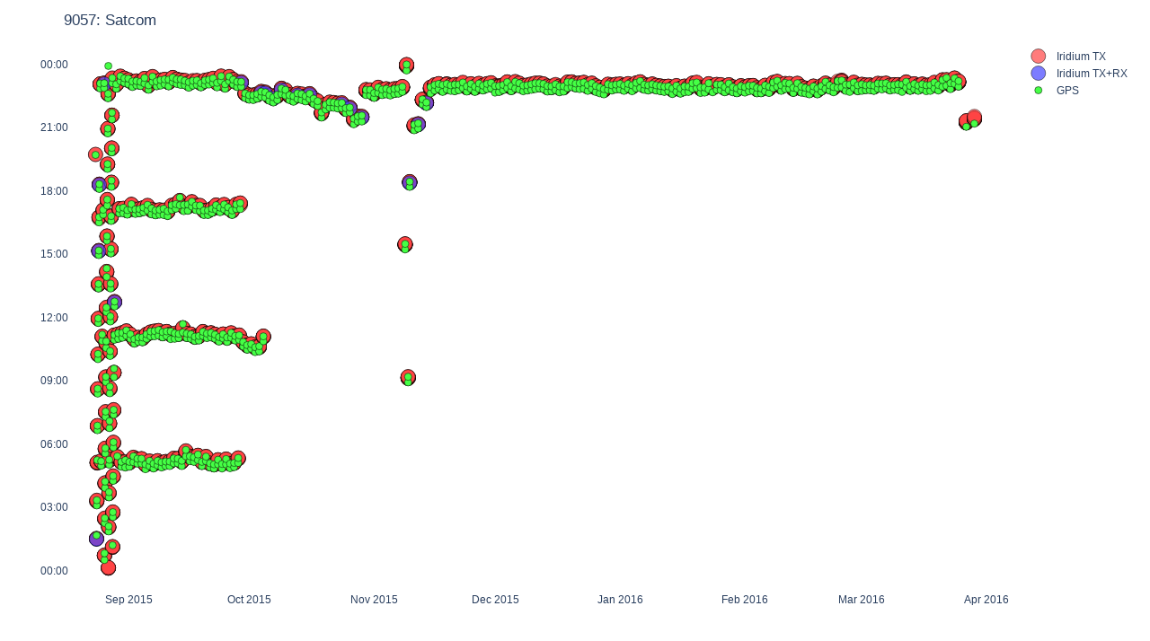

--- FILE ---
content_type: text/html
request_url: https://argo.whoi.edu/alamo/9057/9057_satcom.html
body_size: 67025
content:
<html>
<head><meta charset="utf-8" /></head>
<body>
    <div>                        <script type="text/javascript">window.PlotlyConfig = {MathJaxConfig: 'local'};</script>
        <script src="https://cdn.plot.ly/plotly-2.12.1.min.js"></script>                <div id="f3d9ec38-1c59-4704-afb7-3f50f2c20a7a" class="plotly-graph-div" style="height:100%; width:100%;"></div>            <script type="text/javascript">                                    window.PLOTLYENV=window.PLOTLYENV || {};                                    if (document.getElementById("f3d9ec38-1c59-4704-afb7-3f50f2c20a7a")) {                    Plotly.newPlot(                        "f3d9ec38-1c59-4704-afb7-3f50f2c20a7a",                        [{"customdata":[[-1,15,1,84.0,17.64525,-64.83501,4.0],[0,16,0,36.0,17.64525,-64.83501,5.0],[0,18,4,337.0,16.96327,-58.70759,13.0],[0,19,3,316.0,16.91968,-58.7271,11.0],[0,20,2,306.0,16.96327,-58.70759,10.0],[0,21,1,291.0,16.9232,-58.67549,9.0],[0,22,0,210.0,16.92867,-58.70759,8.0],[1,23,5,335.0,17.00489,-60.00333,159.0],[1,24,4,313.0,17.00489,-60.00333,168.0],[1,25,3,313.0,16.91232,-62.25723,384.0],[1,26,2,339.0,16.92867,-58.70759,8.0],[1,27,1,311.0,16.96327,-58.70759,6.0],[1,28,0,319.0,16.96327,-58.70759,4.0],[2,29,5,335.0,16.97096,-56.77913,216.0],[2,30,4,316.0,16.97675,-56.81059,215.0],[2,31,3,316.0,16.97675,-56.81059,216.0],[2,32,2,330.0,16.99978,-58.79134,4.0],[2,33,1,311.0,17.00334,-58.73971,5.0],[2,34,0,339.0,16.99785,-58.70759,5.0],[3,35,5,335.0,16.95973,-58.75921,3.0],[3,36,4,316.0,16.95973,-58.75921,3.0],[3,37,3,316.0,16.96875,-58.73971,2.0],[3,38,2,330.0,16.95973,-58.75921,2.0],[3,39,1,311.0,16.95973,-58.75921,2.0],[3,40,0,339.0,16.95973,-58.75921,2.0],[4,41,5,335.0,16.95973,-58.75921,4.0],[4,42,4,316.0,16.95973,-58.75921,3.0],[4,43,3,316.0,16.95973,-58.75921,3.0],[4,44,2,330.0,16.95973,-58.75921,3.0],[4,45,1,311.0,16.95973,-58.75921,3.0],[4,46,0,339.0,16.95973,-58.75921,3.0],[5,47,5,335.0,16.95973,-58.75921,4.0],[5,48,4,316.0,16.9943,-58.75921,4.0],[5,49,3,316.0,16.95973,-58.75921,4.0],[5,50,2,330.0,16.99978,-58.79134,4.0],[5,51,1,311.0,16.96327,-58.70759,4.0],[5,52,0,339.0,16.9943,-58.75921,4.0],[6,53,5,335.0,17.00334,-58.73971,2.0],[6,54,4,313.0,17.00334,-58.73971,3.0],[6,55,3,313.0,17.00334,-58.73971,3.0],[6,56,2,339.0,17.00334,-58.73971,4.0],[6,57,1,311.0,17.00334,-58.73971,4.0],[6,58,0,319.0,16.99785,-58.70759,5.0],[7,59,6,58.0,16.9943,-58.75921,12.0],[7,60,5,335.0,17.00995,-57.21733,168.0],[7,61,4,313.0,16.9943,-58.75921,19.0],[7,62,3,313.0,17.00491,-58.60429,25.0],[7,63,2,295.0,17.00995,-57.21733,187.0],[7,64,1,311.0,16.9635,-59.1458,809.0],[7,65,0,339.0,16.93065,-59.22959,809.0],[8,67,6,92.0,16.95892,-57.96674,105.0],[8,68,4,313.0,16.96786,-57.94681,108.0],[8,69,3,313.0,16.96786,-57.94681,102.0],[8,70,2,339.0,16.96709,-58.8751,9.0],[8,71,1,311.0,16.95806,-58.89452,9.0],[8,72,0,319.0,16.9652,-58.79134,10.0],[9,73,5,335.0,16.91968,-58.7271,6.0],[9,74,4,318.0,16.95973,-58.75921,3.0],[9,75,3,318.0,16.9652,-58.79134,2.0],[9,76,2,295.0,16.95973,-58.75921,2.0],[9,77,1,301.0,16.9652,-58.79134,2.0],[9,78,0,319.0,16.9652,-58.79134,2.0],[10,80,6,73.0,16.96327,-58.70759,3.0],[10,81,4,318.0,16.95973,-58.75921,3.0],[10,82,3,318.0,16.96327,-58.70759,3.0],[10,83,2,295.0,16.96327,-58.70759,3.0],[10,84,1,301.0,16.96327,-58.70759,3.0],[10,85,0,319.0,16.96327,-58.70759,3.0],[11,86,5,335.0,17.00334,-58.73971,7.0],[11,87,4,337.0,16.9943,-58.75921,6.0],[11,88,3,291.0,16.95973,-58.75921,5.0],[11,89,2,334.0,16.95973,-58.75921,5.0],[11,90,1,239.0,16.95973,-58.75921,4.0],[11,91,0,332.0,16.95973,-58.75921,4.0],[12,92,5,335.0,16.96327,-58.70759,9.0],[12,93,4,335.0,16.9668,-58.65595,9.0],[12,94,3,289.0,16.96131,-58.62387,9.0],[12,95,2,334.0,16.96814,-59.6164,109.0],[12,96,1,249.0,16.96327,-58.70759,11.0],[12,97,0,327.0,17.00273,-59.6164,102.0],[13,98,5,335.0,16.9652,-58.79134,3.0],[13,99,4,332.0,16.9652,-58.79134,4.0],[13,100,3,286.0,16.95973,-58.75921,5.0],[13,101,2,295.0,16.9652,-58.79134,6.0],[13,102,1,298.0,16.9652,-58.79134,7.0],[13,103,0,326.0,16.9652,-58.79134,8.0],[14,104,5,335.0,16.93502,-57.18572,199.0],[14,105,4,295.0,16.92159,-58.8108,16.0],[14,106,3,295.0,16.92159,-58.8108,14.0],[14,107,2,334.0,16.96962,-57.18572,189.0],[14,108,1,300.0,16.92347,-58.89452,8.0],[14,109,0,327.0,16.92704,-58.84294,7.0],[15,111,4,330.0,16.92704,-58.84294,10.0],[15,112,3,337.0,16.96163,-58.84294,9.0],[15,113,2,334.0,16.92704,-58.84294,7.0],[15,114,1,244.0,16.92704,-58.84294,6.0],[15,115,0,327.0,16.92704,-58.84294,5.0],[16,116,5,335.0,16.89243,-58.84294,4.0],[16,117,4,318.0,16.887,-58.8108,4.0],[16,118,3,318.0,16.92704,-58.84294,4.0],[16,119,2,334.0,16.92704,-58.84294,4.0],[16,120,1,297.0,16.92704,-58.84294,3.0],[16,121,0,273.0,16.92704,-58.84294,3.0],[17,122,5,335.0,16.92159,-58.8108,3.0],[17,123,4,318.0,16.92159,-58.8108,3.0],[17,124,3,318.0,16.96163,-58.84294,5.0],[17,125,2,295.0,16.96163,-58.84294,6.0],[17,126,1,301.0,16.89243,-58.84294,3.0],[17,127,0,319.0,16.89243,-58.84294,7.0],[18,128,5,335.0,16.92347,-58.89452,4.0],[18,129,4,318.0,16.92704,-58.84294,3.0],[18,130,3,318.0,16.92704,-58.84294,3.0],[18,131,2,295.0,16.93249,-58.8751,3.0],[18,132,1,301.0,16.93249,-58.8751,3.0],[18,133,0,319.0,16.93249,-58.8751,3.0],[19,134,5,335.0,16.96163,-58.84294,6.0],[19,135,4,318.0,16.96709,-58.8751,7.0],[19,136,3,318.0,16.92704,-58.84294,5.0],[19,137,2,306.0,16.92159,-58.8108,3.0],[19,138,1,301.0,16.92704,-58.84294,3.0],[19,139,0,319.0,16.92704,-58.84294,3.0],[20,140,5,335.0,16.96163,-58.84294,9.0],[20,141,4,318.0,16.95806,-58.89452,12.0],[20,142,3,318.0,16.96709,-58.8751,13.0],[20,143,2,295.0,17.00354,-58.95889,16.0],[20,144,1,301.0,16.92704,-58.84294,6.0],[20,145,0,319.0,16.92704,-58.84294,5.0],[21,146,5,335.0,16.92536,-58.18576,99.0],[21,147,4,318.0,16.92536,-58.18576,100.0],[21,148,3,318.0,16.93091,-58.2177,93.0],[21,149,2,317.0,16.93091,-58.2177,90.0],[21,150,1,301.0,16.93091,-58.2177,83.0],[21,151,0,319.0,16.93091,-58.2177,95.0],[22,152,5,335.0,16.92704,-58.84294,5.0],[22,153,4,318.0,16.92704,-58.84294,4.0],[22,154,3,318.0,16.92347,-58.89452,2.0],[22,155,2,306.0,16.92704,-58.84294,2.0],[22,156,1,301.0,16.92347,-58.89452,2.0],[22,157,0,319.0,16.92347,-58.89452,2.0],[23,158,5,335.0,16.93249,-58.8751,4.0],[23,159,4,318.0,16.96163,-58.84294,4.0],[23,160,3,318.0,16.96163,-58.84294,5.0],[23,161,2,317.0,16.92159,-58.8108,3.0],[23,162,1,301.0,16.92159,-58.8108,3.0],[23,163,0,319.0,16.92704,-58.84294,3.0],[24,164,5,335.0,16.92704,-58.84294,4.0],[24,165,4,318.0,16.93249,-58.8751,7.0],[24,166,3,318.0,16.92347,-58.89452,4.0],[24,167,2,295.0,16.89243,-58.84294,5.0],[24,168,1,301.0,16.89243,-58.84294,4.0],[24,169,0,319.0,16.91803,-58.86237,3.0],[25,170,5,335.0,16.92704,-58.84294,4.0],[25,171,4,318.0,16.92704,-58.84294,4.0],[25,172,3,318.0,16.89243,-58.84294,3.0],[25,173,2,306.0,16.89243,-58.84294,3.0],[25,174,1,301.0,16.92704,-58.84294,3.0],[25,175,0,319.0,16.89243,-58.84294,3.0],[26,176,5,335.0,16.88887,-58.89452,8.0],[26,177,4,318.0,16.91803,-58.86237,7.0],[26,178,3,318.0,16.92347,-58.89452,7.0],[26,179,2,317.0,16.88344,-58.86237,5.0],[26,180,1,301.0,16.89243,-58.84294,5.0],[26,181,0,319.0,16.88344,-58.86237,4.0],[27,182,5,335.0,16.88351,-59.08132,12.0],[27,183,4,318.0,16.85251,-59.0298,12.0],[27,184,3,318.0,16.88891,-59.11355,12.0],[27,185,2,295.0,16.85144,-58.37281,80.0],[27,186,1,310.0,16.85144,-58.37281,86.0],[27,187,0,319.0,16.85694,-58.4048,81.0],[28,188,5,335.0,16.80882,-58.83024,8.0],[28,189,4,318.0,16.88887,-58.89452,9.0],[28,190,3,318.0,16.88887,-58.89452,7.0],[28,191,2,306.0,16.88887,-58.89452,6.0],[28,192,1,310.0,16.88887,-58.89452,5.0],[28,193,0,319.0,16.88887,-58.89452,4.0],[29,194,5,335.0,16.85069,-58.94607,3.0],[29,195,4,318.0,16.8853,-58.94607,3.0],[29,196,3,318.0,16.85069,-58.94607,3.0],[29,197,2,295.0,16.85069,-58.94607,3.0],[29,198,1,310.0,16.84528,-58.91391,3.0],[29,199,0,319.0,16.85069,-58.94607,3.0],[30,200,5,335.0,16.88887,-58.89452,2.0],[30,201,4,318.0,16.85426,-58.89452,2.0],[30,202,3,318.0,16.85426,-58.89452,2.0],[30,203,2,306.0,16.85426,-58.89452,2.0],[30,204,1,310.0,16.85426,-58.89452,3.0],[30,205,0,319.0,16.85426,-58.89452,3.0],[31,206,5,335.0,16.85426,-58.89452,2.0],[31,207,4,318.0,16.84528,-58.91391,2.0],[31,208,3,318.0,16.85069,-58.94607,3.0],[31,209,2,295.0,16.84528,-58.91391,4.0],[31,210,1,301.0,16.85069,-58.94607,4.0],[31,211,0,319.0,16.84528,-58.91391,5.0],[32,212,5,335.0,16.8943,-58.92669,3.0],[32,213,4,318.0,16.88887,-58.89452,3.0],[32,214,3,318.0,16.8853,-58.94607,3.0],[32,215,2,334.0,16.92891,-58.92669,3.0],[32,216,1,297.0,16.92891,-58.92669,3.0],[32,217,0,273.0,16.91989,-58.94607,3.0],[33,218,5,335.0,16.8853,-58.94607,8.0],[33,219,4,318.0,16.8853,-58.94607,5.0],[33,220,3,318.0,16.8853,-58.94607,4.0],[33,221,2,295.0,16.8943,-58.92669,3.0],[33,222,1,301.0,16.8943,-58.92669,2.0],[33,223,0,319.0,16.8943,-58.92669,2.0],[34,224,5,335.0,16.9635,-58.92669,16.0],[34,225,4,318.0,16.9282,-58.4885,146.0],[34,226,3,318.0,16.89012,-58.54016,126.0],[34,227,2,295.0,16.92472,-58.54016,124.0],[34,228,1,301.0,16.93022,-58.57222,104.0],[34,229,0,319.0,16.88664,-58.5918,90.0],[35,230,5,335.0,16.92532,-58.97826,3.0],[35,231,4,318.0,16.92532,-58.97826,2.0],[35,232,3,318.0,16.92532,-58.97826,2.0],[35,233,2,295.0,16.92532,-58.97826,2.0],[35,234,1,301.0,16.92532,-58.97826,2.0],[35,235,0,319.0,16.95991,-58.97826,3.0],[36,236,5,335.0,16.95991,-58.97826,3.0],[36,237,4,318.0,16.92532,-58.97826,3.0],[36,238,3,318.0,16.95991,-58.97826,3.0],[36,239,2,306.0,16.93074,-59.01046,3.0],[36,240,1,301.0,16.95991,-58.97826,3.0],[36,241,0,319.0,16.95991,-58.97826,3.0],[37,242,5,335.0,16.95991,-58.97826,4.0],[37,243,4,318.0,16.91989,-58.94607,4.0],[37,244,3,318.0,16.91989,-58.94607,4.0],[37,245,2,295.0,16.9635,-58.92669,3.0],[37,246,1,301.0,16.92891,-58.92669,3.0],[37,247,0,319.0,16.9635,-58.92669,3.0],[38,248,5,335.0,17.01467,-61.44958,275.0],[38,249,4,318.0,17.04927,-61.44958,272.0],[38,250,3,318.0,16.99993,-59.01046,18.0],[38,251,2,306.0,17.00173,-59.09425,22.0],[38,252,1,301.0,16.92532,-58.97826,13.0],[38,253,0,319.0,16.92532,-58.97826,9.0],[39,254,5,335.0,16.92891,-58.92669,9.0],[39,255,4,318.0,16.92171,-59.0298,11.0],[39,256,3,318.0,16.99993,-59.01046,14.0],[39,257,2,295.0,16.92532,-58.97826,17.0],[39,258,1,301.0,16.92171,-59.0298,19.0],[39,259,0,319.0,16.96895,-58.95889,9.0],[40,260,5,335.0,16.92532,-58.97826,2.0],[40,261,4,318.0,16.95991,-58.97826,2.0],[40,262,3,318.0,16.95991,-58.97826,2.0],[40,263,2,334.0,16.92532,-58.97826,3.0],[40,264,1,297.0,16.92532,-58.97826,3.0],[40,265,0,273.0,16.92532,-58.97826,4.0],[41,266,5,335.0,16.95991,-58.97826,2.0],[41,267,4,318.0,16.9635,-58.92669,3.0],[41,268,3,318.0,16.92532,-58.97826,3.0],[41,269,2,334.0,16.92532,-58.97826,3.0],[41,270,1,297.0,16.91989,-58.94607,3.0],[41,271,0,273.0,16.92532,-58.97826,3.0],[42,272,5,335.0,16.92532,-58.97826,4.0],[42,273,4,318.0,16.9635,-58.92669,4.0],[42,274,3,318.0,16.9635,-58.92669,4.0],[42,275,2,295.0,16.9635,-58.92669,3.0],[42,276,1,301.0,16.9635,-58.92669,3.0],[42,277,0,319.0,16.9635,-58.92669,3.0],[43,278,5,335.0,16.91989,-58.94607,11.0],[43,279,4,318.0,16.9635,-58.92669,11.0],[43,280,3,318.0,16.9635,-58.92669,10.0],[43,281,2,334.0,16.92532,-58.97826,15.0],[43,282,1,297.0,16.88712,-59.0298,17.0],[43,283,0,273.0,16.9635,-58.92669,8.0],[44,284,5,335.0,16.92532,-58.97826,12.0],[44,285,4,318.0,16.88847,-57.74776,137.0],[44,286,4,318.0,16.89243,-58.84294,28.0],[44,287,3,318.0,16.89408,-57.77953,153.0],[44,288,2,295.0,16.89078,-57.83135,145.0],[44,289,1,301.0,16.89078,-57.83135,149.0],[44,290,0,319.0,16.97171,-60.39035,178.0],[45,291,5,335.0,16.92891,-58.92669,10.0],[45,292,4,318.0,16.9635,-58.92669,8.0],[45,293,3,318.0,16.95991,-58.97826,7.0],[45,294,2,306.0,16.9635,-58.92669,5.0],[45,295,1,301.0,16.92891,-58.92669,4.0],[45,296,0,319.0,16.92891,-58.92669,4.0],[46,297,5,335.0,16.96709,-58.8751,33.0],[46,298,4,318.0,16.88295,-59.51922,127.0],[46,299,3,318.0,16.88827,-59.5516,114.0],[46,300,2,295.0,16.9282,-59.58399,99.0],[46,301,1,301.0,16.88453,-59.603,97.0],[46,302,0,319.0,16.9282,-59.58399,92.0],[47,303,5,335.0,16.91989,-58.94607,4.0],[47,304,4,317.0,16.92532,-58.97826,5.0],[47,305,3,317.0,16.91989,-58.94607,6.0],[47,306,2,295.0,16.92891,-58.92669,7.0],[47,307,1,301.0,16.8853,-58.94607,13.0],[47,308,0,319.0,16.8853,-58.94607,11.0],[48,309,5,335.0,16.92532,-58.97826,3.0],[48,310,4,318.0,16.89071,-58.97826,3.0],[48,311,3,318.0,16.88887,-58.89452,4.0],[48,312,2,295.0,16.8853,-58.94607,4.0],[48,313,1,301.0,16.8943,-58.92669,4.0],[48,314,0,319.0,16.8943,-58.92669,4.0],[49,315,5,335.0,16.92532,-58.97826,5.0],[49,316,4,318.0,16.8853,-58.94607,5.0],[49,317,3,318.0,16.8853,-58.94607,6.0],[49,318,2,334.0,16.92532,-58.97826,8.0],[49,319,1,297.0,16.85069,-58.94607,6.0],[49,320,0,273.0,16.8853,-58.94607,5.0],[50,321,5,335.0,16.92713,-59.06202,17.0],[50,322,4,318.0,16.84711,-58.99761,10.0],[50,323,3,318.0,16.8561,-58.97826,8.0],[50,324,2,323.0,16.89071,-58.97826,7.0],[50,325,1,297.0,16.84711,-58.99761,6.0],[50,326,0,273.0,16.8561,-58.97826,6.0],[51,327,5,335.0,16.80629,-59.62199,174.0],[51,328,4,318.0,16.85148,-59.68679,125.0],[51,329,3,318.0,16.85148,-59.68679,113.0],[51,330,2,334.0,16.85677,-59.71922,103.0],[51,331,1,297.0,16.85677,-59.71922,110.0],[51,332,0,273.0,16.85677,-59.71922,101.0],[52,334,4,318.0,16.88712,-59.0298,7.0],[52,335,3,318.0,16.84711,-58.99761,8.0],[52,336,2,323.0,16.85251,-59.0298,7.0],[52,337,1,297.0,16.85251,-59.0298,7.0],[52,338,0,326.0,16.85251,-59.0298,5.0],[53,339,6,335.0,16.8143,-59.08132,3.0],[53,340,5,240.0,16.80892,-59.04912,4.0],[53,341,4,286.0,16.8143,-59.08132,4.0],[53,342,3,286.0,16.80892,-59.04912,5.0],[53,343,2,229.0,16.8143,-59.08132,6.0],[53,344,1,259.0,16.8125,-58.99761,7.0],[53,345,0,294.0,16.80892,-59.04912,8.0],[54,346,6,58.0,16.81789,-59.0298,3.0],[54,347,5,335.0,16.85251,-59.0298,2.0],[54,348,4,308.0,16.84711,-58.99761,2.0],[54,349,3,308.0,16.85251,-59.0298,2.0],[54,350,2,306.0,16.84711,-58.99761,2.0],[54,351,1,308.0,16.85251,-59.0298,2.0],[54,352,0,326.0,16.85251,-59.0298,3.0],[55,353,5,335.0,16.84993,-59.603,150.0],[55,354,4,307.0,16.84993,-59.603,785.0],[55,355,3,307.0,16.83322,-62.19068,344.0],[55,356,2,277.0,16.80892,-59.04912,9.0],[55,357,1,333.0,16.80892,-59.04912,7.0],[55,358,0,340.0,16.80892,-59.04912,6.0],[56,359,5,335.0,16.80892,-59.04912,7.0],[56,360,4,240.0,16.80892,-59.04912,6.0],[56,361,3,294.0,16.80892,-59.04912,4.0],[56,362,2,331.0,16.80892,-59.04912,4.0],[56,363,1,334.0,16.80892,-59.04912,3.0],[56,364,0,334.0,16.80892,-59.04912,3.0],[57,365,5,335.0,16.77071,-59.10061,7.0],[57,366,4,339.0,16.77246,-59.18429,8.0],[57,367,3,293.0,16.77071,-59.10061,10.0],[57,368,2,295.0,16.77246,-59.18429,13.0],[57,369,1,298.0,16.73783,-59.18429,18.0],[57,370,0,326.0,16.81069,-59.13282,11.0],[58,371,5,335.0,16.8143,-59.08132,2.0],[58,372,4,240.0,16.8143,-59.08132,2.0],[58,373,3,292.0,16.8143,-59.08132,2.0],[58,374,2,329.0,16.81069,-59.13282,2.0],[58,375,1,329.0,16.8143,-59.08132,3.0],[58,376,0,332.0,16.81069,-59.13282,3.0],[59,377,6,58.0,16.77607,-59.13282,13.0],[59,378,5,335.0,16.84339,-59.268,21.0],[59,379,4,303.0,16.77607,-59.13282,6.0],[59,380,3,303.0,16.77607,-59.13282,5.0],[59,381,2,295.0,16.77607,-59.13282,5.0],[59,382,1,302.0,16.77607,-59.13282,4.0],[59,383,0,330.0,16.77607,-59.13282,3.0],[60,384,5,335.0,16.73249,-59.15207,7.0],[60,385,4,306.0,16.74143,-59.13282,8.0],[60,386,3,306.0,16.73249,-59.15207,9.0],[60,387,2,334.0,16.77607,-59.13282,9.0],[60,388,1,287.0,16.77607,-59.13282,7.0],[60,389,0,339.0,16.77607,-59.13282,5.0],[61,390,5,335.0,16.73249,-59.15207,9.0],[61,391,4,240.0,16.73783,-59.18429,11.0],[61,392,3,291.0,16.70319,-59.18429,13.0],[61,393,2,328.0,16.79314,-62.07342,327.0],[61,394,1,329.0,16.73422,-59.23574,18.0],[61,395,0,340.0,16.77607,-59.13282,11.0],[62,396,5,335.0,16.7778,-59.21654,6.0],[62,397,4,240.0,16.81243,-59.21654,7.0],[62,398,3,292.0,16.81243,-59.21654,8.0],[62,399,2,329.0,16.77246,-59.18429,9.0],[62,400,1,329.0,16.73783,-59.18429,3.0],[62,401,0,337.0,16.73783,-59.18429,2.0],[63,402,5,335.0,16.73783,-59.18429,3.0],[63,403,4,337.0,16.73783,-59.18429,2.0],[63,404,3,291.0,16.73783,-59.18429,2.0],[63,405,2,334.0,16.73783,-59.18429,2.0],[63,406,1,243.0,16.73783,-59.18429,2.0],[63,407,0,326.0,16.77246,-59.18429,2.0],[64,408,5,335.0,16.7778,-59.21654,8.0],[64,409,4,240.0,16.74317,-59.21654,7.0],[64,410,3,290.0,16.74317,-59.21654,7.0],[64,411,2,327.0,16.73783,-59.18429,6.0],[64,412,1,329.0,16.73783,-59.18429,5.0],[64,413,0,332.0,16.73783,-59.18429,4.0],[65,414,5,335.0,16.74317,-59.21654,12.0],[65,415,4,240.0,16.73422,-59.23574,11.0],[65,416,3,284.0,16.74317,-59.21654,8.0],[65,417,2,308.0,16.74317,-59.21654,7.0],[65,418,1,337.0,16.73783,-59.18429,6.0],[65,419,0,340.0,16.73422,-59.23574,5.0],[66,420,5,335.0,16.74317,-59.21654,4.0],[66,421,4,308.0,16.74317,-59.21654,4.0],[66,422,3,308.0,16.74317,-59.21654,5.0],[66,423,2,334.0,16.76884,-59.23574,5.0],[66,424,1,301.0,16.77417,-59.268,8.0],[66,425,0,328.0,16.69958,-59.23574,5.0],[67,426,5,335.0,16.7359,-59.31944,10.0],[67,427,4,240.0,16.73422,-59.23574,11.0],[67,428,3,283.0,16.65603,-59.25493,9.0],[67,429,2,320.0,16.69958,-59.23574,7.0],[67,430,1,335.0,16.69958,-59.23574,6.0],[67,431,0,338.0,16.69958,-59.23574,5.0],[68,432,5,335.0,16.66494,-59.23574,2.0],[68,433,4,240.0,16.69596,-59.28717,2.0],[68,434,3,290.0,16.65603,-59.25493,3.0],[68,435,2,327.0,16.65603,-59.25493,3.0],[68,436,1,340.0,16.66132,-59.28717,3.0],[68,437,0,340.0,16.65603,-59.25493,3.0],[69,438,5,335.0,16.6577,-59.33858,12.0],[69,439,4,301.0,16.69596,-59.28717,11.0],[69,440,3,301.0,16.69596,-59.28717,10.0],[69,441,2,323.0,16.69596,-59.28717,8.0],[69,442,1,296.0,16.69596,-59.28717,6.0],[69,443,0,328.0,16.69596,-59.28717,5.0],[70,444,5,335.0,16.7359,-59.31944,5.0],[70,445,4,240.0,16.66662,-59.31944,3.0],[70,446,3,290.0,16.70127,-59.31944,3.0],[70,447,2,327.0,16.70127,-59.31944,3.0],[70,448,1,329.0,16.70127,-59.31944,3.0],[70,449,0,340.0,16.70127,-59.31944,4.0],[71,450,5,335.0,16.66662,-59.31944,8.0],[71,451,4,240.0,16.66662,-59.31944,7.0],[71,452,3,282.0,16.66132,-59.28717,6.0],[71,453,2,306.0,16.66132,-59.28717,5.0],[71,454,1,337.0,16.66662,-59.31944,5.0],[71,455,0,330.0,16.66132,-59.28717,4.0],[72,456,5,335.0,16.62667,-59.28717,3.0],[72,457,4,299.0,16.62667,-59.28717,3.0],[72,458,3,299.0,16.62667,-59.28717,3.0],[72,459,2,323.0,16.62667,-59.28717,3.0],[72,460,1,300.0,16.61778,-59.30632,4.0],[72,461,0,327.0,16.61778,-59.30632,4.0],[73,462,5,335.0,16.6577,-59.33858,9.0],[73,463,4,240.0,16.62305,-59.33858,14.0],[73,464,3,283.0,16.66298,-59.37085,8.0],[73,465,2,307.0,16.6577,-59.33858,6.0],[73,466,1,337.0,16.66662,-59.31944,6.0],[73,467,0,340.0,16.66662,-59.31944,5.0],[74,468,5,335.0,16.66298,-59.37085,3.0],[74,469,4,300.0,16.62833,-59.37085,3.0],[74,470,3,300.0,16.66298,-59.37085,4.0],[74,471,2,323.0,16.66298,-59.37085,4.0],[74,472,1,299.0,16.62305,-59.33858,4.0],[74,473,0,331.0,16.62305,-59.33858,3.0],[75,474,5,335.0,16.62305,-59.33858,3.0],[75,475,4,240.0,16.62305,-59.33858,2.0],[75,476,3,283.0,16.62305,-59.33858,2.0],[75,477,2,307.0,16.62305,-59.33858,2.0],[75,478,1,326.0,16.62305,-59.33858,2.0],[75,479,0,334.0,16.62305,-59.33858,2.0],[76,480,5,335.0,16.61943,-59.38996,2.0],[76,481,4,240.0,16.62305,-59.33858,2.0],[76,482,3,286.0,16.62305,-59.33858,2.0],[76,483,2,323.0,16.58477,-59.38996,2.0],[76,484,1,329.0,16.61943,-59.38996,2.0],[76,485,0,340.0,16.58477,-59.38996,2.0],[77,486,5,335.0,16.62305,-59.33858,2.0],[77,487,4,298.0,16.58477,-59.38996,2.0],[77,488,3,298.0,16.57952,-59.35769,2.0],[77,489,2,334.0,16.5884,-59.33858,2.0],[77,490,1,299.0,16.58477,-59.38996,2.0],[77,491,0,331.0,16.57952,-59.35769,3.0],[78,492,5,335.0,16.59003,-59.42224,3.0],[78,493,4,240.0,16.58477,-59.38996,3.0],[78,494,3,284.0,16.62469,-59.42224,3.0],[78,495,2,308.0,16.62469,-59.42224,3.0],[78,496,1,337.0,16.62469,-59.42224,3.0],[78,497,0,335.0,16.62469,-59.42224,3.0],[79,498,5,335.0,16.61943,-59.38996,5.0],[79,499,4,240.0,16.62469,-59.42224,6.0],[79,500,3,282.0,16.62469,-59.42224,7.0],[79,501,2,306.0,16.62469,-59.42224,7.0],[79,502,1,326.0,16.65934,-59.42224,9.0],[79,503,0,334.0,16.62469,-59.42224,10.0],[80,504,5,335.0,16.59003,-59.42224,3.0],[80,505,4,298.0,16.58477,-59.38996,3.0],[80,506,3,298.0,16.55011,-59.38996,3.0],[80,507,2,334.0,16.55011,-59.38996,3.0],[80,508,1,294.0,16.55011,-59.38996,3.0],[80,509,0,326.0,16.55011,-59.38996,3.0],[81,510,5,335.0,16.51181,-59.44131,6.0],[81,511,4,240.0,16.58114,-59.44131,6.0],[81,512,3,282.0,16.59003,-59.42224,5.0],[81,513,2,306.0,16.58114,-59.44131,4.0],[81,514,1,337.0,16.59003,-59.42224,4.0],[81,515,0,340.0,16.55011,-59.38996,3.0],[82,516,5,335.0,16.58114,-59.44131,4.0],[82,517,4,240.0,16.59003,-59.42224,4.0],[82,518,3,280.0,16.59003,-59.42224,4.0],[82,519,2,304.0,16.58114,-59.44131,5.0],[82,520,1,332.0,16.58114,-59.44131,5.0],[82,521,0,332.0,16.58114,-59.44131,6.0],[83,522,5,335.0,16.58639,-59.47361,3.0],[83,523,4,294.0,16.58114,-59.44131,3.0],[83,524,3,294.0,16.58114,-59.44131,3.0],[83,525,2,334.0,16.58114,-59.44131,4.0],[83,526,1,295.0,16.58114,-59.44131,4.0],[83,527,0,327.0,16.58114,-59.44131,4.0],[84,528,6,58.0,16.51181,-59.44131,4.0],[84,529,5,335.0,16.51181,-59.44131,4.0],[84,530,4,299.0,16.51181,-59.44131,4.0],[84,531,3,299.0,16.51181,-59.44131,4.0],[84,532,2,295.0,16.54285,-59.49265,4.0],[84,533,1,303.0,16.55172,-59.47361,3.0],[84,534,0,326.0,16.54285,-59.49265,3.0],[85,535,5,335.0,16.51181,-59.44131,2.0],[85,536,4,240.0,16.54648,-59.44131,3.0],[85,537,3,280.0,16.51181,-59.44131,3.0],[85,538,2,304.0,16.50818,-59.49265,4.0],[85,539,1,321.0,16.50818,-59.49265,4.0],[85,540,0,332.0,16.51181,-59.44131,5.0],[86,541,5,335.0,16.55172,-59.47361,5.0],[86,542,4,240.0,16.54648,-59.44131,3.0],[86,543,3,282.0,16.54648,-59.44131,3.0],[86,544,2,306.0,16.54648,-59.44131,3.0],[86,545,1,337.0,16.54648,-59.44131,3.0],[86,546,0,340.0,16.54648,-59.44131,4.0],[87,547,5,335.0,16.5134,-59.52495,3.0],[87,548,4,240.0,16.5134,-59.52495,3.0],[87,549,3,280.0,16.5134,-59.52495,3.0],[87,550,2,304.0,16.54285,-59.49265,4.0],[87,551,1,332.0,16.54807,-59.52495,4.0],[87,552,0,338.0,16.50818,-59.49265,4.0],[88,553,5,335.0,16.47871,-59.52495,3.0],[88,554,4,240.0,16.46987,-59.54395,4.0],[88,555,3,290.0,16.47871,-59.52495,4.0],[88,556,2,314.0,16.50818,-59.49265,3.0],[88,557,1,331.0,16.50818,-59.49265,3.0],[88,558,0,332.0,16.47351,-59.49265,3.0],[89,559,6,58.0,16.5134,-59.52495,4.0],[89,560,5,335.0,16.47351,-59.49265,5.0],[89,561,4,297.0,16.5134,-59.52495,3.0],[89,562,3,297.0,16.50975,-59.57627,3.0],[89,563,2,295.0,16.50454,-59.54395,3.0],[89,564,1,299.0,16.47351,-59.49265,3.0],[89,565,0,332.0,16.5134,-59.52495,4.0],[90,566,5,335.0,16.54807,-59.52495,4.0],[90,567,4,240.0,16.54807,-59.52495,4.0],[90,568,3,295.0,16.50818,-59.49265,3.0],[90,569,2,319.0,16.54807,-59.52495,5.0],[90,570,1,336.0,16.50818,-59.49265,3.0],[90,571,0,337.0,16.54285,-59.49265,3.0],[91,572,5,335.0,16.54285,-59.49265,5.0],[91,573,4,240.0,16.54807,-59.52495,5.0],[91,574,3,280.0,16.50454,-59.54395,3.0],[91,575,2,304.0,16.5134,-59.52495,3.0],[91,576,1,332.0,16.54807,-59.52495,3.0],[91,577,0,340.0,16.54807,-59.52495,3.0],[92,578,5,335.0,16.50818,-59.49265,3.0],[92,579,4,240.0,16.47351,-59.49265,3.0],[92,580,3,281.0,16.47351,-59.49265,3.0],[92,581,2,318.0,16.47351,-59.49265,4.0],[92,582,1,335.0,16.47351,-59.49265,4.0],[92,583,0,332.0,16.47351,-59.49265,4.0],[93,584,5,335.0,16.43519,-59.54395,7.0],[93,585,4,240.0,16.5134,-59.52495,5.0],[93,586,3,285.0,16.47871,-59.52495,4.0],[93,587,2,322.0,16.5134,-59.52495,3.0],[93,588,1,335.0,16.47871,-59.52495,3.0],[93,589,0,338.0,16.47351,-59.49265,3.0],[94,590,5,335.0,16.47507,-59.57627,3.0],[94,591,4,240.0,16.46987,-59.54395,3.0],[94,592,3,282.0,16.47507,-59.57627,3.0],[94,593,2,306.0,16.50975,-59.57627,3.0],[94,594,1,337.0,16.47507,-59.57627,2.0],[94,595,0,338.0,16.50975,-59.57627,2.0],[95,596,5,335.0,16.5134,-59.52495,4.0],[95,597,4,240.0,16.54441,-59.57627,5.0],[95,598,3,286.0,16.47507,-59.57627,3.0],[95,599,2,323.0,16.50975,-59.57627,3.0],[95,600,1,329.0,16.50975,-59.57627,3.0],[95,601,0,340.0,16.47507,-59.57627,3.0],[96,602,5,335.0,16.44038,-59.57627,4.0],[96,603,4,240.0,16.46987,-59.54395,3.0],[96,604,3,297.0,16.46987,-59.54395,3.0],[96,605,2,334.0,16.46623,-59.59524,3.0],[96,606,1,334.0,16.46987,-59.54395,3.0],[96,607,0,335.0,16.43519,-59.54395,4.0],[97,608,5,335.0,16.47507,-59.57627,3.0],[97,609,4,240.0,16.47507,-59.57627,4.0],[97,610,3,297.0,16.46987,-59.54395,3.0],[97,611,2,334.0,16.46987,-59.54395,3.0],[97,612,1,340.0,16.46987,-59.54395,3.0],[97,613,0,331.0,16.46987,-59.54395,3.0],[98,614,5,335.0,16.47507,-59.57627,3.0],[98,615,4,240.0,16.47507,-59.57627,3.0],[98,616,3,296.0,16.50975,-59.57627,3.0],[98,617,2,333.0,16.47507,-59.57627,3.0],[98,618,1,334.0,16.50975,-59.57627,2.0],[98,619,0,339.0,16.50975,-59.57627,2.0],[99,620,5,335.0,16.50454,-59.54395,4.0],[99,621,4,240.0,16.46987,-59.54395,4.0],[99,622,3,279.0,16.46623,-59.59524,4.0],[99,623,2,303.0,16.50975,-59.57627,4.0],[99,624,1,332.0,16.46623,-59.59524,3.0],[99,625,0,333.0,16.46623,-59.59524,3.0],[100,626,5,335.0,16.47141,-59.62756,3.0],[100,627,4,240.0,16.43155,-59.59524,3.0],[100,628,3,281.0,16.43155,-59.59524,3.0],[100,629,2,305.0,16.43155,-59.59524,3.0],[100,630,1,332.0,16.43673,-59.62756,3.0],[100,631,0,329.0,16.43155,-59.59524,3.0],[101,632,5,335.0,16.43673,-59.62756,3.0],[101,633,4,240.0,16.43673,-59.62756,3.0],[101,634,3,282.0,16.43673,-59.62756,3.0],[101,635,2,306.0,16.43155,-59.59524,4.0],[101,636,1,337.0,16.43155,-59.59524,4.0],[101,637,0,340.0,16.43155,-59.59524,4.0],[102,638,5,335.0,16.47141,-59.62756,2.0],[102,639,4,295.0,16.47141,-59.62756,2.0],[102,640,3,295.0,16.47141,-59.62756,2.0],[102,641,2,295.0,16.47141,-59.62756,2.0],[102,642,1,327.0,16.47141,-59.62756,2.0],[102,643,0,339.0,16.47141,-59.62756,2.0],[103,644,5,335.0,16.43673,-59.62756,3.0],[103,645,4,240.0,16.43673,-59.62756,3.0],[103,646,3,279.0,16.43673,-59.62756,3.0],[103,647,2,316.0,16.43673,-59.62756,3.0],[103,648,1,330.0,16.47141,-59.62756,2.0],[103,649,0,340.0,16.47141,-59.62756,2.0],[104,650,5,335.0,16.43673,-59.62756,4.0],[104,651,4,240.0,16.43673,-59.62756,4.0],[104,652,3,278.0,16.43673,-59.62756,4.0],[104,653,2,302.0,16.43673,-59.62756,4.0],[104,654,1,332.0,16.43673,-59.62756,5.0],[104,655,0,332.0,16.43155,-59.59524,4.0],[105,656,5,335.0,16.43307,-59.67883,3.0],[105,657,4,240.0,16.43673,-59.62756,3.0],[105,658,3,277.0,16.43307,-59.67883,3.0],[105,659,2,301.0,16.43307,-59.67883,3.0],[105,660,1,332.0,16.43307,-59.67883,3.0],[105,661,0,333.0,16.4279,-59.6465,3.0],[106,662,5,335.0,16.43307,-59.67883,6.0],[106,663,4,240.0,16.43307,-59.67883,5.0],[106,664,3,294.0,16.43307,-59.67883,4.0],[106,665,2,331.0,16.43307,-59.67883,4.0],[106,666,1,334.0,16.43307,-59.67883,3.0],[106,667,0,339.0,16.43307,-59.67883,3.0],[107,668,5,335.0,16.43673,-59.62756,4.0],[107,669,4,324.0,16.43307,-59.67883,5.0],[107,670,3,278.0,16.43307,-59.67883,4.0],[107,671,2,306.0,16.43307,-59.67883,3.0],[107,672,1,266.0,16.43307,-59.67883,3.0],[107,673,0,333.0,16.43307,-59.67883,3.0],[108,674,5,335.0,16.43823,-59.71119,4.0],[108,675,4,308.0,16.43823,-59.71119,3.0],[108,676,3,308.0,16.43823,-59.71119,3.0],[108,677,2,334.0,16.43307,-59.67883,2.0],[108,678,1,287.0,16.43307,-59.67883,2.0],[108,679,0,337.0,16.43823,-59.71119,2.0],[109,680,5,335.0,16.39471,-59.73008,2.0],[109,681,4,325.0,16.39471,-59.73008,3.0],[109,682,3,325.0,16.39471,-59.73008,3.0],[109,683,2,334.0,16.39471,-59.73008,3.0],[109,684,1,317.0,16.39471,-59.73008,3.0],[109,685,0,339.0,16.39471,-59.73008,3.0],[110,686,6,58.0,16.43455,-59.76244,2.0],[110,687,5,335.0,16.43455,-59.76244,2.0],[110,688,4,307.0,16.47292,-59.71119,4.0],[110,689,3,307.0,16.47292,-59.71119,5.0],[110,690,2,295.0,16.43823,-59.71119,6.0],[110,691,1,305.0,16.46774,-59.67883,8.0],[110,692,0,328.0,16.47292,-59.71119,8.0],[111,693,5,335.0,16.43455,-59.76244,4.0],[111,694,4,307.0,16.43455,-59.76244,5.0],[111,695,3,307.0,16.43455,-59.76244,6.0],[111,696,2,323.0,16.39471,-59.73008,6.0],[111,697,1,301.0,16.42939,-59.73008,5.0],[111,698,0,328.0,16.43455,-59.76244,4.0],[112,699,5,335.0,16.43455,-59.76244,3.0],[112,700,4,329.0,16.39986,-59.76244,2.0],[112,701,3,329.0,16.39986,-59.76244,2.0],[112,702,2,334.0,16.39986,-59.76244,2.0],[112,703,1,322.0,16.39986,-59.76244,2.0],[112,704,0,339.0,16.39104,-59.7813,2.0],[113,705,5,335.0,16.39617,-59.81368,3.0],[113,706,4,327.0,16.35635,-59.7813,3.0],[113,707,3,327.0,16.35635,-59.7813,3.0],[113,708,2,334.0,16.36147,-59.81368,4.0],[113,709,1,335.0,16.35635,-59.7813,4.0],[113,710,0,329.0,16.36147,-59.81368,4.0],[114,711,5,335.0,16.39617,-59.81368,5.0],[114,712,4,309.0,16.4013,-59.84607,3.0],[114,713,3,309.0,16.39617,-59.81368,3.0],[114,714,2,334.0,16.42536,-56.43485,365.0],[114,715,1,307.0,16.39617,-59.81368,3.0],[114,716,0,329.0,16.39617,-59.81368,3.0],[115,717,5,335.0,16.4013,-59.84607,2.0],[115,718,4,303.0,16.4013,-59.84607,3.0],[115,719,3,303.0,16.4013,-59.84607,3.0],[115,720,2,323.0,16.39617,-59.81368,3.0],[115,721,1,296.0,16.436,-59.84607,3.0],[115,722,0,333.0,16.4013,-59.84607,4.0],[116,723,5,335.0,16.43696,-58.5349,164.0],[116,724,4,313.0,16.40226,-58.5349,176.0],[116,725,3,313.0,16.40226,-58.5349,159.0],[116,726,2,334.0,16.40226,-58.5349,159.0],[116,727,1,310.0,16.3976,-59.89729,9.0],[116,728,0,332.0,16.39693,-58.50295,154.0],[117,729,5,335.0,16.31797,-59.8325,6.0],[117,730,4,325.0,16.39247,-59.86488,6.0],[117,731,3,325.0,16.39247,-59.86488,6.0],[117,732,2,323.0,16.39247,-59.86488,5.0],[117,733,1,319.0,16.35778,-59.86488,4.0],[117,734,0,336.0,16.36289,-59.89729,4.0],[118,735,6,58.0,16.35778,-59.86488,11.0],[118,736,5,335.0,16.32308,-59.86488,10.0],[118,737,4,307.0,16.35778,-59.86488,7.0],[118,738,3,307.0,16.32308,-59.86488,6.0],[118,739,2,295.0,16.35408,-59.91607,5.0],[118,740,1,306.0,16.31939,-59.91607,4.0],[118,741,0,329.0,16.36289,-59.89729,3.0],[119,742,5,335.0,16.36659,-59.84607,12.0],[119,743,4,311.0,16.32308,-59.86488,16.0],[119,744,3,311.0,16.31939,-59.91607,10.0],[119,745,2,334.0,16.31939,-59.91607,9.0],[119,746,1,310.0,16.35408,-59.91607,8.0],[119,747,0,337.0,16.31939,-59.91607,6.0],[120,748,5,335.0,16.27959,-59.88368,10.0],[120,749,4,306.0,16.36289,-59.89729,14.0],[120,750,3,306.0,16.32448,-59.94848,12.0],[120,751,2,334.0,16.36289,-59.89729,9.0],[120,752,1,287.0,16.32448,-59.94848,8.0],[120,753,0,336.0,16.32448,-59.94848,7.0],[121,754,6,58.0,16.32448,-59.94848,2.0],[121,755,5,335.0,16.28098,-59.96723,2.0],[121,756,4,306.0,16.28976,-59.94848,2.0],[121,757,3,306.0,16.28976,-59.94848,2.0],[121,758,2,295.0,16.28976,-59.94848,3.0],[121,759,1,305.0,16.28468,-59.91607,3.0],[121,760,0,328.0,16.28468,-59.91607,4.0],[122,761,6,335.0,16.32448,-59.94848,7.0],[122,762,5,240.0,16.35546,-59.99965,11.0],[122,763,4,328.0,16.36055,-60.03209,14.0],[122,764,3,328.0,16.28098,-59.96723,12.0],[122,765,2,229.0,16.28098,-59.96723,9.0],[122,766,1,231.0,16.28098,-59.96723,6.0],[122,767,0,324.0,16.28468,-59.91607,4.0],[123,768,5,335.0,16.32448,-59.94848,6.0],[123,769,4,240.0,16.28605,-59.99965,13.0],[123,770,3,301.0,16.24995,-59.91607,12.0],[123,771,2,338.0,16.28098,-59.96723,10.0],[123,772,1,339.0,16.28098,-59.96723,7.0],[123,773,0,336.0,16.28098,-59.96723,5.0],[124,774,6,58.0,16.25133,-59.99965,5.0],[124,775,5,335.0,16.25133,-59.99965,6.0],[124,776,4,301.0,16.25133,-59.99965,7.0],[124,777,3,301.0,16.24995,-59.91607,9.0],[124,778,2,295.0,16.24626,-59.96723,10.0],[124,779,1,301.0,16.32752,-58.50295,218.0],[124,780,0,329.0,16.24626,-59.96723,14.0],[125,781,5,335.0,16.28605,-59.99965,2.0],[125,782,4,299.0,16.28605,-59.99965,2.0],[125,783,3,299.0,16.25133,-59.99965,2.0],[125,784,2,334.0,16.28605,-59.99965,2.0],[125,785,1,296.0,16.25133,-59.99965,3.0],[125,786,0,328.0,16.24626,-59.96723,3.0],[126,787,6,58.0,16.32562,-60.63612,152.0],[126,788,5,335.0,16.32562,-60.63612,160.0],[126,789,4,305.0,16.24256,-60.01836,13.0],[126,790,3,305.0,16.24256,-60.01836,11.0],[126,791,2,306.0,16.25133,-59.99965,10.0],[126,792,1,308.0,16.24626,-59.96723,8.0],[126,793,0,331.0,16.25133,-59.99965,7.0],[127,794,5,335.0,16.24256,-60.01836,2.0],[127,795,4,322.0,16.24762,-60.05079,2.0],[127,796,3,322.0,16.24256,-60.01836,2.0],[127,797,2,334.0,16.24256,-60.01836,2.0],[127,798,1,328.0,16.24762,-60.05079,2.0],[127,799,0,329.0,16.28233,-60.05079,3.0],[128,800,6,58.0,16.20884,-61.09082,128.0],[128,801,5,335.0,16.20884,-61.09082,135.0],[128,802,4,308.0,16.21372,-61.12359,127.0],[128,803,3,308.0,16.21372,-61.12359,140.0],[128,804,2,306.0,16.20487,-61.14166,138.0],[128,805,1,314.0,16.26447,-62.7477,311.0],[128,806,0,332.0,16.26447,-62.7477,308.0],[129,807,5,335.0,16.20414,-60.06947,4.0],[129,808,4,240.0,16.20414,-60.06947,4.0],[129,809,3,303.0,16.20414,-60.06947,4.0],[129,810,2,340.0,16.17311,-60.01836,5.0],[129,811,1,328.0,16.16941,-60.06947,7.0],[129,812,0,340.0,16.24762,-60.05079,9.0],[130,813,5,335.0,16.20784,-60.01836,3.0],[130,814,4,306.0,16.26054,-62.96573,314.0],[130,815,3,306.0,16.22578,-62.96573,317.0],[130,816,2,334.0,16.24762,-60.05079,3.0],[130,817,1,303.0,16.24762,-60.05079,3.0],[130,818,0,330.0,16.24762,-60.05079,3.0],[131,819,5,335.0,16.20917,-60.10191,3.0],[131,820,4,303.0,16.20917,-60.10191,2.0],[131,821,3,303.0,16.20917,-60.10191,2.0],[131,822,2,323.0,16.20917,-60.10191,2.0],[131,823,1,301.0,16.20917,-60.10191,2.0],[131,824,0,328.0,16.20917,-60.10191,2.0],[132,825,5,335.0,16.2115,-60.57087,96.0],[132,826,4,317.0,16.2115,-60.57087,85.0],[132,827,3,317.0,16.2115,-60.57087,85.0],[132,828,2,334.0,16.2115,-60.57087,83.0],[132,829,1,314.0,16.2115,-60.57087,86.0],[132,830,0,336.0,16.2115,-60.57087,84.0],[133,831,5,335.0,16.17444,-60.10191,2.0],[133,832,4,321.0,16.17072,-60.153,2.0],[133,833,3,321.0,16.16571,-60.12056,2.0],[133,834,2,334.0,16.13098,-60.12056,3.0],[133,835,1,317.0,16.17072,-60.153,3.0],[133,836,0,339.0,16.17072,-60.153,4.0],[134,837,5,335.0,16.20545,-60.153,2.0],[134,838,4,320.0,16.20917,-60.10191,2.0],[134,839,3,320.0,16.20917,-60.10191,3.0],[134,840,2,334.0,16.20545,-60.153,5.0],[134,841,1,320.0,16.20545,-60.153,6.0],[134,842,0,337.0,16.20545,-60.153,7.0],[135,843,5,335.0,16.13598,-60.153,7.0],[135,844,4,322.0,16.13598,-60.153,6.0],[135,845,3,322.0,16.13598,-60.153,5.0],[135,846,2,323.0,16.13598,-60.153,5.0],[135,847,1,315.0,16.13598,-60.153,4.0],[135,848,0,337.0,16.13226,-60.20407,3.0],[136,849,5,335.0,16.18134,-62.73156,293.0],[136,850,4,324.0,16.18134,-62.73156,288.0],[136,851,3,324.0,16.14658,-62.73156,293.0],[136,852,2,323.0,16.16699,-60.20407,20.0],[136,853,1,336.0,16.14658,-62.73156,284.0],[136,854,0,324.0,16.19031,-62.71439,286.0],[137,855,5,335.0,16.13226,-60.20407,2.0],[137,856,4,301.0,16.13226,-60.20407,2.0],[137,857,3,301.0,16.13725,-60.23655,2.0],[137,858,2,323.0,16.13226,-60.20407,2.0],[137,859,1,297.0,16.13226,-60.20407,3.0],[137,860,0,329.0,16.13226,-60.20407,3.0],[138,861,5,335.0,16.17072,-60.153,5.0],[138,862,4,304.0,16.14561,-62.48039,252.0],[138,863,3,304.0,16.14561,-62.48039,250.0],[138,864,2,334.0,16.14561,-62.48039,250.0],[138,865,1,304.0,16.18037,-62.48039,248.0],[138,866,0,331.0,16.13598,-60.153,4.0],[139,867,5,335.0,16.0988,-60.97447,107.0],[139,868,4,302.0,16.13354,-60.97447,102.0],[139,869,3,302.0,16.13842,-61.0072,108.0],[139,870,2,334.0,16.13842,-61.0072,99.0],[139,871,1,300.0,16.10366,-61.0072,109.0],[139,872,0,332.0,16.13842,-61.0072,106.0],[140,873,5,335.0,16.09469,-60.64021,571.0],[140,874,4,304.0,16.09469,-60.64021,133.0],[140,875,3,304.0,16.12942,-60.64021,122.0],[140,876,2,334.0,16.12942,-60.64021,110.0],[140,877,1,301.0,16.09469,-60.64021,101.0],[140,878,0,328.0,16.09469,-60.64021,100.0],[141,879,5,335.0,16.06276,-60.20407,13.0],[141,880,4,301.0,16.05407,-60.22265,15.0],[141,881,3,301.0,16.09751,-60.20407,47.0],[141,882,2,323.0,16.13725,-60.23655,31.0],[141,883,1,300.0,16.09379,-60.25512,26.0],[141,884,0,332.0,16.13717,-58.97848,158.0],[142,885,5,335.0,16.09379,-60.25512,2.0],[142,886,4,301.0,16.12853,-60.25512,3.0],[142,887,3,301.0,16.09379,-60.25512,3.0],[142,888,2,334.0,16.09379,-60.25512,3.0],[142,889,1,300.0,16.09379,-60.25512,4.0],[142,890,0,332.0,16.09379,-60.25512,4.0],[143,891,5,335.0,16.05713,-61.15971,116.0],[143,892,4,321.0,16.06195,-61.19248,115.0],[143,893,3,321.0,16.06195,-61.19248,117.0],[143,894,2,334.0,16.06195,-61.19248,114.0],[143,895,1,316.0,16.06195,-61.19248,118.0],[143,896,0,338.0,16.09671,-61.19248,118.0],[144,897,5,335.0,16.05883,-59.95356,86.0],[144,898,4,306.0,16.02041,-60.00466,104.0],[144,899,3,306.0,16.05517,-60.00466,97.0],[144,900,2,334.0,16.02041,-60.00466,612.0],[144,901,1,287.0,16.07243,-62.69828,291.0],[144,902,0,337.0,16.02173,-60.08813,785.0],[145,903,5,335.0,16.02428,-60.25512,13.0],[145,904,4,301.0,16.02055,-60.30614,15.0],[145,905,3,301.0,16.01932,-60.22265,28.0],[145,906,2,334.0,16.06306,-60.89089,199.0],[145,907,1,300.0,16.06306,-60.89089,167.0],[145,908,0,332.0,16.06306,-60.89089,131.0],[146,909,5,335.0,16.02055,-60.30614,6.0],[146,910,4,240.0,16.05036,-60.27367,5.0],[146,911,3,300.0,16.02055,-60.30614,4.0],[146,912,2,337.0,16.05531,-60.30614,4.0],[146,913,1,328.0,16.05531,-60.30614,3.0],[146,914,0,339.0,16.05904,-60.25512,3.0],[147,915,5,335.0,16.01682,-60.35713,10.0],[147,916,4,301.0,16.02055,-60.30614,9.0],[147,917,3,301.0,16.02055,-60.30614,7.0],[147,918,2,334.0,16.02055,-60.30614,6.0],[147,919,1,300.0,16.02055,-60.30614,5.0],[147,920,0,327.0,16.01561,-60.27367,4.0],[148,921,5,335.0,15.98699,-60.38964,21.0],[148,922,4,317.0,16.01682,-60.35713,11.0],[148,923,3,317.0,16.02055,-60.30614,10.0],[148,924,2,334.0,16.02055,-60.30614,8.0],[148,925,1,312.0,15.97714,-60.32465,7.0],[148,926,0,334.0,16.05904,-60.25512,7.0],[149,927,5,335.0,15.9489,-61.2105,128.0],[149,928,4,303.0,15.95368,-61.24328,136.0],[149,929,3,303.0,15.94497,-61.26126,140.0],[149,930,2,334.0,15.94497,-61.26126,148.0],[149,931,1,305.0,16.02176,-60.38964,18.0],[149,932,0,332.0,15.98206,-60.35713,12.0],[150,933,5,335.0,15.97714,-60.32465,2.0],[150,934,4,240.0,15.98206,-60.35713,2.0],[150,935,3,298.0,15.98206,-60.35713,2.0],[150,936,2,335.0,15.98206,-60.35713,3.0],[150,937,1,334.0,15.98206,-60.35713,4.0],[150,938,0,337.0,15.98206,-60.35713,5.0],[151,939,5,335.0,15.94237,-60.32465,4.0],[151,940,4,318.0,15.95944,-62.7991,265.0],[151,941,3,318.0,15.95944,-62.7991,266.0],[151,942,2,334.0,15.94237,-60.32465,4.0],[151,943,1,314.0,15.94729,-60.35713,4.0],[151,944,0,336.0,15.94237,-60.32465,4.0],[152,945,6,58.0,15.90389,-60.37561,3.0],[152,946,5,335.0,15.90389,-60.37561,4.0],[152,947,4,303.0,15.86911,-60.37561,4.0],[152,948,3,303.0,15.86911,-60.37561,5.0],[152,949,2,295.0,15.874,-60.4081,5.0],[152,950,1,303.0,15.86911,-60.37561,6.0],[152,951,0,326.0,15.874,-60.4081,7.0],[153,952,5,335.0,15.90656,-60.92725,97.0],[153,953,4,298.0,15.90656,-60.92725,94.0],[153,954,3,298.0,15.90656,-60.92725,89.0],[153,955,2,334.0,15.90656,-60.92725,92.0],[153,956,1,291.0,15.90656,-60.92725,86.0],[153,957,0,328.0,15.90656,-60.92725,89.0],[154,958,5,335.0,15.86911,-60.37561,2.0],[154,959,4,295.0,15.86911,-60.37561,2.0],[154,960,3,295.0,15.86911,-60.37561,2.0],[154,961,2,323.0,15.86911,-60.37561,3.0],[154,962,1,295.0,15.90389,-60.37561,3.0],[154,963,0,327.0,15.90389,-60.37561,4.0],[155,964,5,335.0,15.81625,-63.01674,291.0],[155,965,4,240.0,15.83061,-60.42655,6.0],[155,966,3,302.0,15.79464,-60.34314,5.0],[155,967,2,339.0,15.83432,-60.37561,4.0],[155,968,1,339.0,15.83432,-60.37561,4.0],[155,969,0,339.0,15.82944,-60.34314,3.0],[156,970,5,335.0,15.75615,-60.39407,2.0],[156,971,4,297.0,15.75615,-60.39407,3.0],[156,972,3,297.0,15.76101,-60.42655,3.0],[156,973,2,334.0,15.76101,-60.42655,3.0],[156,974,1,294.0,15.76101,-60.42655,4.0],[156,975,0,326.0,15.76101,-60.42655,4.0],[157,976,6,58.0,15.71766,-60.44498,8.0],[157,977,5,335.0,15.71766,-60.44498,9.0],[157,978,4,325.0,15.71766,-60.44498,11.0],[157,979,3,325.0,15.72249,-60.47746,13.0],[157,980,2,295.0,15.79581,-60.42655,8.0],[157,981,1,324.0,15.79581,-60.42655,7.0],[157,982,0,337.0,15.76101,-60.42655,5.0],[158,983,5,335.0,15.71766,-60.44498,7.0],[158,984,4,240.0,15.72249,-60.47746,7.0],[158,985,3,299.0,15.71766,-60.44498,6.0],[158,986,2,336.0,15.71766,-60.44498,6.0],[158,987,1,339.0,15.71766,-60.44498,5.0],[158,988,0,340.0,15.71766,-60.44498,5.0],[159,989,5,335.0,15.71766,-60.44498,5.0],[159,990,4,297.0,15.72249,-60.47746,6.0],[159,991,3,297.0,15.72249,-60.47746,7.0],[159,992,2,334.0,15.72249,-60.47746,9.0],[159,993,1,295.0,15.7573,-60.47746,10.0],[159,994,0,332.0,15.71879,-60.52835,11.0],[160,995,5,335.0,15.68766,-60.47746,4.0],[160,996,4,298.0,15.67916,-60.49586,4.0],[160,997,3,298.0,15.68284,-60.44498,3.0],[160,998,2,334.0,15.63953,-60.46338,3.0],[160,999,1,294.0,15.63953,-60.46338,3.0],[160,1000,0,326.0,15.63953,-60.46338,2.0],[161,1001,5,335.0,15.65957,-63.21773,305.0],[161,1002,4,300.0,15.64433,-60.49586,10.0],[161,1003,3,300.0,15.63953,-60.46338,9.0],[161,1004,2,334.0,15.64433,-60.49586,8.0],[161,1005,1,296.0,15.63953,-60.46338,6.0],[161,1006,0,328.0,15.68284,-60.44498,5.0],[162,1007,5,335.0,15.60582,-60.54671,4.0],[162,1008,4,311.0,15.57466,-60.49586,5.0],[162,1009,3,311.0,15.57466,-60.49586,4.0],[162,1010,2,334.0,15.6095,-60.49586,4.0],[162,1011,1,310.0,15.6095,-60.49586,4.0],[162,1012,0,337.0,15.57466,-60.49586,3.0],[163,1013,5,335.0,15.57466,-60.49586,3.0],[163,1014,4,240.0,15.56987,-60.46338,2.0],[163,1015,3,291.0,15.57466,-60.49586,2.0],[163,1016,2,315.0,15.56987,-60.46338,2.0],[163,1017,1,331.0,15.57466,-60.49586,2.0],[163,1018,0,339.0,15.57466,-60.49586,2.0],[164,1019,5,335.0,15.45326,-60.53258,6.0],[164,1020,4,299.0,15.48811,-60.53258,6.0],[164,1021,3,299.0,15.49285,-60.56505,7.0],[164,1022,2,334.0,15.53137,-60.51423,6.0],[164,1023,1,300.0,15.56621,-60.51423,5.0],[164,1024,0,332.0,15.53137,-60.51423,5.0],[165,1025,5,335.0,15.49285,-60.56505,3.0],[165,1026,4,319.0,15.53613,-60.54671,5.0],[165,1027,3,319.0,15.49285,-60.56505,3.0],[165,1028,2,334.0,15.49652,-60.51423,4.0],[165,1029,1,333.0,15.53137,-60.51423,4.0],[165,1030,0,324.0,15.49285,-60.56505,2.0],[166,1031,5,335.0,15.48811,-60.53258,2.0],[166,1032,4,240.0,15.48811,-60.53258,2.0],[166,1033,3,299.0,15.48811,-60.53258,2.0],[166,1034,2,336.0,15.48811,-60.53258,2.0],[166,1035,1,339.0,15.49652,-60.51423,2.0],[166,1036,0,337.0,15.49652,-60.51423,3.0],[167,1037,5,335.0,15.45326,-60.53258,2.0],[167,1038,4,298.0,15.45326,-60.53258,2.0],[167,1039,3,298.0,15.458,-60.56505,2.0],[167,1040,2,334.0,15.458,-60.56505,2.0],[167,1041,1,300.0,15.42313,-60.56505,4.0],[167,1042,0,332.0,15.45326,-60.53258,3.0],[168,1043,5,335.0,15.38353,-60.53258,3.0],[168,1044,4,240.0,15.37989,-60.58336,4.0],[168,1045,3,298.0,15.37989,-60.58336,4.0],[168,1046,2,335.0,15.37989,-60.58336,4.0],[168,1047,1,334.0,15.37989,-60.58336,5.0],[168,1048,0,337.0,15.37989,-60.58336,6.0],[169,1049,6,58.0,15.34502,-60.58336,3.0],[169,1050,5,335.0,15.34502,-60.58336,6.0],[169,1051,4,317.0,15.34502,-60.58336,6.0],[169,1052,3,317.0,15.34502,-60.58336,8.0],[169,1053,2,295.0,15.34502,-60.58336,9.0],[169,1054,1,319.0,15.34502,-60.58336,10.0],[169,1055,0,337.0,15.41476,-60.58336,7.0],[170,1056,5,335.0,15.34502,-60.58336,3.0],[170,1057,4,319.0,15.34502,-60.58336,3.0],[170,1058,3,319.0,15.34502,-60.58336,3.0],[170,1059,2,334.0,15.34502,-60.58336,3.0],[170,1060,1,312.0,15.34502,-60.58336,3.0],[170,1061,0,334.0,15.37989,-60.58336,3.0],[171,1062,5,335.0,15.30182,-60.60166,4.0],[171,1063,4,297.0,15.30182,-60.60166,4.0],[171,1064,3,297.0,15.30182,-60.60166,4.0],[171,1065,2,334.0,15.31013,-60.58336,3.0],[171,1066,1,293.0,15.31013,-60.58336,3.0],[171,1067,0,325.0,15.31013,-60.58336,3.0],[172,1068,5,335.0,15.30182,-60.60166,4.0],[172,1069,4,326.0,15.30182,-60.60166,3.0],[172,1070,3,326.0,15.30182,-60.60166,3.0],[172,1071,2,334.0,15.26693,-60.60166,3.0],[172,1072,1,325.0,15.26693,-60.60166,3.0],[172,1073,0,337.0,15.26693,-60.60166,3.0],[173,1074,5,335.0,15.23204,-60.60166,3.0],[173,1075,4,310.0,15.23204,-60.60166,3.0],[173,1076,3,310.0,15.23671,-60.63413,5.0],[173,1077,2,334.0,15.23671,-60.63413,8.0],[173,1078,1,306.0,15.26693,-60.60166,7.0],[173,1079,0,333.0,15.26331,-60.65239,4.0],[174,1080,6,58.0,15.27161,-60.63413,4.0],[174,1081,5,335.0,15.23204,-60.60166,3.0],[174,1082,4,296.0,15.23671,-60.63413,3.0],[174,1083,3,296.0,15.23204,-60.60166,3.0],[174,1084,2,295.0,15.27161,-60.63413,3.0],[174,1085,1,298.0,15.27161,-60.63413,3.0],[174,1086,0,326.0,15.27161,-60.63413,4.0],[175,1087,6,58.0,15.19353,-60.65239,6.0],[175,1088,5,335.0,15.19353,-60.65239,5.0],[175,1089,4,311.0,15.19353,-60.65239,5.0],[175,1090,3,311.0,15.19353,-60.65239,5.0],[175,1091,2,295.0,15.19353,-60.65239,4.0],[175,1092,1,310.0,15.22842,-60.65239,3.0],[175,1093,0,333.0,15.19817,-60.68486,3.0],[176,1094,5,335.0,15.15862,-60.65239,5.0],[176,1095,4,335.0,15.19353,-60.65239,4.0],[176,1096,3,335.0,15.19353,-60.65239,3.0],[176,1097,2,334.0,15.19353,-60.65239,3.0],[176,1098,1,334.0,15.19353,-60.65239,3.0],[176,1099,0,336.0,15.19353,-60.65239,3.0],[177,1101,7,76.0,15.15862,-60.65239,2.0],[177,1102,5,335.0,15.19353,-60.65239,2.0],[177,1103,4,319.0,15.15862,-60.65239,2.0],[177,1104,3,319.0,15.15862,-60.65239,2.0],[177,1105,2,295.0,15.19817,-60.68486,3.0],[177,1106,1,314.0,15.15862,-60.65239,2.0],[177,1107,0,332.0,15.15862,-60.65239,4.0],[178,1108,7,335.0,15.15862,-60.65239,2.0],[178,1109,6,331.0,15.15862,-60.65239,2.0],[178,1110,5,340.0,15.15862,-60.65239,3.0],[178,1111,4,340.0,15.15862,-60.65239,3.0],[178,1112,3,331.0,15.15862,-60.65239,3.0],[178,1113,2,285.0,15.15862,-60.65239,4.0],[178,1114,1,340.0,15.155,-60.70309,5.0],[178,1115,0,320.0,15.155,-60.70309,5.0],[179,1116,7,335.0,15.07595,-60.63819,5.0],[179,1117,6,316.0,15.08415,-60.61994,5.0],[179,1118,5,340.0,15.08056,-60.67063,6.0],[179,1119,4,340.0,15.07595,-60.63819,7.0],[179,1120,3,327.0,15.04563,-60.67063,8.0],[179,1121,2,275.0,15.04563,-60.67063,10.0],[179,1122,1,340.0,15.0868,-62.43571,198.0],[179,1123,0,266.0,15.04563,-60.67063,14.0],[180,1124,7,335.0,15.04563,-60.67063,4.0],[180,1125,6,240.0,15.04563,-60.67063,3.0],[180,1126,5,340.0,15.04563,-60.67063,3.0],[180,1127,4,340.0,15.04563,-60.67063,3.0],[180,1128,3,329.0,15.04563,-60.67063,2.0],[180,1129,2,295.0,15.04563,-60.67063,2.0],[180,1130,1,340.0,15.08056,-60.67063,2.0],[180,1131,0,324.0,15.08056,-60.67063,2.0],[181,1132,7,335.0,15.00611,-60.63819,8.0],[181,1133,6,240.0,14.9676,-60.68885,11.0],[181,1134,5,340.0,14.97535,-61.98663,158.0],[181,1135,4,340.0,14.97535,-61.98663,159.0],[181,1136,3,318.0,14.97535,-61.98663,161.0],[181,1137,2,332.0,14.97148,-62.03696,170.0],[181,1138,1,340.0,14.97148,-62.03696,173.0],[181,1139,0,321.0,14.97587,-62.06983,172.0],[182,1140,7,335.0,14.92809,-60.65643,3.0],[182,1141,6,240.0,14.93266,-60.68885,3.0],[182,1142,5,340.0,14.93266,-60.68885,3.0],[182,1143,4,340.0,14.9676,-60.68885,2.0],[182,1144,3,314.0,14.97117,-60.63819,2.0],[182,1145,2,285.0,14.93266,-60.68885,4.0],[182,1146,1,340.0,14.97117,-60.63819,2.0],[182,1147,0,309.0,14.97117,-60.63819,2.0],[183,1148,7,335.0,14.89315,-60.65643,5.0],[183,1149,6,249.0,14.89315,-60.65643,3.0],[183,1150,5,340.0,14.89315,-60.65643,2.0],[183,1151,4,340.0,14.93162,-64.68575,435.0],[183,1152,3,300.0,14.89669,-60.60577,2.0],[183,1153,2,270.0,14.89669,-60.60577,2.0],[183,1154,1,340.0,14.89669,-60.60577,2.0],[183,1155,0,277.0,14.89315,-60.65643,3.0],[184,1156,7,335.0,14.8977,-60.68885,7.0],[184,1157,6,240.0,14.85819,-60.65643,9.0],[184,1158,5,340.0,14.82322,-60.65643,7.0],[184,1159,4,340.0,14.85819,-60.65643,4.0],[184,1160,3,312.0,14.82322,-60.65643,6.0],[184,1161,2,270.0,14.85819,-60.65643,5.0],[184,1162,1,340.0,14.85364,-60.62402,5.0],[184,1163,0,286.0,14.85819,-60.65643,4.0],[185,1164,7,335.0,14.82322,-60.65643,3.0],[185,1165,6,124.0,14.85364,-60.62402,3.0],[185,1166,5,340.0,14.82322,-60.65643,2.0],[185,1167,4,340.0,14.82322,-60.65643,2.0],[185,1168,3,295.0,14.81869,-60.62402,2.0],[185,1169,2,331.0,14.81869,-60.62402,2.0],[185,1170,1,340.0,14.81869,-60.62402,2.0],[185,1171,0,338.0,14.81869,-60.62402,2.0],[186,1172,7,335.0,14.82322,-60.65643,3.0],[186,1173,6,240.0,14.82322,-60.65643,4.0],[186,1174,5,340.0,14.82322,-60.65643,4.0],[186,1175,4,340.0,14.82322,-60.65643,5.0],[186,1176,3,336.0,14.82322,-60.65643,6.0],[186,1177,2,280.0,14.78471,-60.70706,4.0],[186,1178,1,340.0,14.81968,-60.70706,3.0],[186,1179,0,337.0,14.7802,-60.67464,6.0],[187,1181,6,318.0,14.74522,-60.67464,4.0],[187,1182,5,340.0,14.70574,-60.64225,5.0],[187,1183,4,340.0,14.71024,-60.67464,5.0],[187,1184,3,318.0,14.74522,-60.67464,6.0],[187,1185,2,303.0,14.71024,-60.67464,7.0],[187,1186,1,340.0,14.7802,-60.67464,7.0],[187,1187,0,262.0,14.70672,-60.72524,9.0],[188,1188,8,335.0,14.67075,-60.64225,6.0],[188,1189,7,240.0,14.67524,-60.67464,7.0],[188,1190,6,270.0,14.71024,-60.67464,13.0],[188,1191,5,340.0,14.67075,-60.64225,9.0],[188,1192,4,340.0,14.74873,-60.62402,9.0],[188,1193,3,251.0,14.74522,-60.67464,8.0],[188,1194,2,325.0,14.71024,-60.67464,7.0],[188,1195,1,340.0,14.71024,-60.67464,6.0],[188,1196,0,314.0,14.71024,-60.67464,6.0],[189,1198,6,315.0,14.67075,-60.64225,4.0],[189,1199,5,340.0,14.67075,-60.64225,3.0],[189,1200,4,340.0,14.67075,-60.64225,3.0],[189,1201,3,337.0,14.67075,-60.64225,3.0],[189,1202,2,245.0,14.67075,-60.64225,3.0],[189,1203,1,340.0,14.67075,-60.64225,2.0],[189,1204,0,261.0,14.67075,-60.64225,2.0],[190,1205,10,335.0,14.62779,-60.66045,3.0],[190,1206,9,240.0,14.62779,-60.66045,3.0],[190,1207,8,257.0,14.63226,-60.69283,4.0],[190,1208,7,257.0,14.63226,-60.69283,6.0],[190,1209,6,340.0,14.63226,-60.69283,7.0],[190,1210,5,340.0,14.63226,-60.69283,8.0],[190,1211,4,262.0,14.66725,-60.69283,5.0],[190,1212,3,340.0,14.67524,-60.67464,5.0],[190,1213,2,328.0,14.66725,-60.69283,3.0],[190,1214,1,340.0,14.67524,-60.67464,4.0],[190,1215,0,334.0,14.66725,-60.69283,3.0],[191,1217,8,338.0,14.63226,-60.69283,6.0],[191,1218,7,334.0,14.63226,-60.69283,6.0],[191,1219,6,340.0,14.63226,-60.69283,7.0],[191,1220,5,340.0,14.67524,-60.67464,7.0],[191,1221,4,295.0,14.67524,-60.67464,6.0],[191,1222,3,340.0,14.67173,-60.72524,4.0],[191,1223,2,295.0,14.66725,-60.69283,4.0],[191,1224,1,340.0,14.67524,-60.67464,4.0],[191,1225,0,334.0,14.67524,-60.67464,3.0],[192,1226,10,335.0,14.67173,-60.72524,3.0],[192,1227,9,339.0,14.67173,-60.72524,3.0],[192,1228,8,293.0,14.67173,-60.72524,2.0],[192,1229,7,340.0,14.67524,-60.67464,3.0],[192,1230,6,340.0,14.70672,-60.72524,2.0],[192,1231,5,317.0,14.66725,-60.69283,3.0],[192,1232,4,261.0,14.70672,-60.72524,2.0],[192,1233,3,340.0,14.67524,-60.67464,3.0],[192,1234,2,262.0,14.66725,-60.69283,3.0],[192,1235,1,340.0,14.70223,-60.69283,3.0],[192,1236,0,316.0,14.66725,-60.69283,3.0],[193,1238,10,165.0,14.66725,-60.69283,38.0],[193,1239,9,340.0,14.66626,-60.60987,36.0],[193,1240,8,340.0,14.66725,-60.69283,26.0],[193,1241,7,340.0,14.67524,-60.67464,23.0],[193,1242,6,340.0,14.66725,-60.69283,18.0],[193,1243,5,294.0,14.67462,-59.25933,166.0],[193,1244,4,311.0,14.67173,-60.72524,10.0],[193,1245,3,340.0,14.67173,-60.72524,8.0],[193,1246,2,282.0,14.67931,-59.29129,179.0],[193,1247,1,340.0,14.66822,-60.77581,6.0],[193,1248,0,329.0,14.67142,-59.31026,164.0],[194,1249,10,335.0,14.70768,-60.80824,18.0],[194,1250,9,312.0,14.67787,-58.99162,195.0],[194,1251,8,312.0,14.67787,-58.99162,190.0],[194,1252,7,340.0,14.67524,-60.67464,10.0],[194,1253,6,340.0,14.67473,-59.04262,186.0],[194,1254,5,306.0,14.67473,-59.04262,185.0],[194,1255,4,322.0,14.70972,-59.04262,187.0],[194,1256,3,340.0,14.70972,-59.04262,183.0],[194,1257,2,280.0,14.66725,-60.69283,5.0],[194,1258,1,340.0,14.70672,-60.72524,5.0],[194,1259,0,334.0,14.70672,-60.72524,5.0],[195,1260,10,335.0,14.66725,-60.69283,3.0],[195,1261,9,240.0,14.71024,-60.67464,3.0],[195,1262,8,270.0,14.70223,-60.69283,3.0],[195,1263,7,270.0,14.66725,-60.69283,2.0],[195,1264,6,340.0,14.70223,-60.69283,2.0],[195,1265,5,340.0,14.67075,-60.64225,3.0],[195,1266,4,335.0,14.71024,-60.67464,2.0],[195,1267,3,340.0,14.70223,-60.69283,3.0],[195,1268,2,284.0,14.70223,-60.69283,3.0],[195,1269,1,340.0,14.70223,-60.69283,3.0],[195,1270,0,316.0,14.71024,-60.67464,4.0],[196,1271,10,335.0,14.63226,-60.69283,2.0],[196,1272,9,240.0,14.63226,-60.69283,2.0],[196,1273,8,281.0,14.63575,-60.64225,2.0],[196,1274,7,281.0,14.5928,-60.66045,3.0],[196,1275,6,340.0,14.5928,-60.66045,3.0],[196,1276,5,340.0,14.66725,-60.69283,4.0],[196,1277,4,339.0,14.67075,-60.64225,5.0],[196,1278,3,340.0,14.59627,-60.60987,4.0],[196,1279,2,306.0,14.67075,-60.64225,8.0],[196,1280,1,340.0,14.67075,-60.64225,10.0],[196,1281,0,324.0,14.5928,-60.66045,4.0],[197,1283,9,273.0,14.55354,-61.0103,616.0],[197,1284,8,277.0,14.55795,-61.04278,113.0],[197,1285,7,277.0,14.55795,-61.04278,132.0],[197,1286,6,340.0,14.55795,-61.04278,87.0],[197,1287,5,340.0,14.56235,-61.07529,85.0],[197,1288,4,323.0,14.59736,-61.07529,73.0],[197,1289,3,340.0,14.59736,-61.07529,69.0],[197,1290,2,310.0,14.59736,-61.07529,78.0],[197,1291,1,340.0,14.59736,-61.07529,84.0],[197,1292,0,339.0,14.59736,-61.07529,73.0],[198,1293,10,335.0,14.59651,-60.9923,73.0],[198,1294,9,240.0,14.59651,-60.9923,69.0],[198,1295,8,292.0,14.59651,-60.9923,73.0],[198,1296,7,292.0,14.63151,-60.9923,76.0],[198,1297,6,340.0,14.63151,-60.9923,61.0],[198,1298,5,340.0,14.63474,-60.55927,21.0],[198,1299,4,333.0,14.63151,-60.9923,77.0],[198,1300,3,340.0,14.63151,-60.9923,77.0],[198,1301,2,304.0,14.63151,-60.9923,202.0],[198,1302,1,340.0,14.5695,-62.86982,259.0],[198,1303,0,319.0,14.63151,-60.9923,785.0],[199,1304,10,335.0,14.59763,-60.39335,21.0],[199,1305,9,240.0,14.59471,-60.82635,71.0],[199,1306,8,285.0,14.62971,-60.82635,73.0],[199,1307,7,285.0,14.59471,-60.82635,379.0],[199,1308,6,340.0,14.62971,-60.82635,612.0],[199,1309,5,340.0,14.59471,-60.82635,612.0],[199,1310,4,328.0,14.59471,-60.82635,612.0],[199,1311,3,340.0,14.62971,-60.82635,785.0],[199,1312,2,286.0,14.62971,-60.82635,785.0],[199,1313,1,340.0,14.63769,-60.80824,749.0],[199,1314,0,331.0,14.56968,-62.95292,264.0],[200,1316,9,273.0,14.59726,-60.69283,10.0],[200,1317,8,303.0,14.55432,-60.71101,8.0],[200,1318,7,303.0,14.5928,-60.66045,7.0],[200,1319,6,340.0,14.56225,-60.69283,6.0],[200,1320,5,340.0,14.56225,-60.69283,6.0],[200,1321,4,330.0,14.59726,-60.69283,5.0],[200,1322,3,340.0,14.55779,-60.66045,4.0],[200,1323,2,299.0,14.5928,-60.66045,3.0],[200,1324,1,340.0,14.55779,-60.66045,3.0],[200,1325,0,331.0,14.5928,-60.66045,2.0],[201,1326,9,335.0,14.51931,-60.71101,16.0],[201,1327,8,307.0,14.55779,-60.66045,8.0],[201,1328,7,287.0,14.56535,-62.83675,241.0],[201,1329,6,340.0,14.55779,-60.66045,5.0],[201,1330,5,340.0,14.55334,-60.62809,4.0],[201,1331,4,334.0,14.55334,-60.62809,4.0],[201,1332,3,340.0,14.56535,-62.83675,239.0],[201,1333,2,317.0,14.55334,-60.62809,4.0],[201,1334,1,340.0,14.55779,-60.66045,4.0],[201,1335,0,304.0,14.55779,-60.66045,4.0],[202,1336,9,335.0,14.5597,-62.38849,202.0],[202,1337,8,307.0,14.56391,-62.42141,203.0],[202,1338,7,287.0,14.56391,-62.42141,202.0],[202,1339,6,340.0,14.56391,-62.42141,202.0],[202,1340,5,340.0,14.60315,-62.45435,201.0],[202,1341,4,334.0,14.60315,-62.45435,202.0],[202,1342,3,340.0,14.60315,-62.45435,206.0],[202,1343,2,319.0,14.60315,-62.45435,197.0],[202,1344,1,340.0,14.60315,-62.45435,203.0],[202,1345,0,314.0,14.60315,-62.45435,208.0],[203,1346,10,335.0,14.55779,-60.66045,7.0],[203,1347,9,240.0,14.59726,-60.69283,5.0],[203,1348,8,229.0,14.55432,-60.71101,4.0],[203,1349,7,229.0,14.55876,-60.7434,3.0],[203,1350,6,340.0,14.58931,-60.71101,2.0],[203,1351,5,340.0,14.59377,-60.7434,2.0],[203,1352,4,229.0,14.59726,-60.69283,2.0],[203,1353,3,340.0,14.59377,-60.7434,2.0],[203,1354,2,315.0,14.59726,-60.69283,2.0],[203,1355,1,340.0,14.59377,-60.7434,2.0],[203,1356,0,319.0,14.59377,-60.7434,2.0],[204,1357,10,335.0,14.56846,-62.53744,206.0],[204,1358,9,240.0,14.56846,-62.53744,207.0],[204,1359,8,230.0,14.56846,-62.53744,207.0],[204,1360,7,230.0,14.56846,-62.53744,211.0],[204,1361,6,340.0,14.56126,-60.60987,4.0],[204,1362,5,340.0,14.56126,-60.60987,4.0],[204,1363,4,302.0,14.55334,-60.62809,5.0],[204,1364,3,340.0,14.5928,-60.66045,5.0],[204,1365,2,278.0,14.5928,-60.66045,6.0],[204,1366,1,340.0,14.55779,-60.66045,7.0],[204,1367,0,326.0,14.5928,-60.66045,8.0],[205,1368,9,335.0,14.56225,-60.69283,3.0],[205,1369,8,335.0,14.55779,-60.66045,3.0],[205,1370,7,331.0,14.56225,-60.69283,4.0],[205,1371,6,340.0,14.55432,-60.71101,7.0],[205,1372,5,340.0,14.59377,-60.7434,8.0],[205,1373,4,218.0,14.55876,-60.7434,9.0],[205,1374,3,340.0,14.55876,-60.7434,11.0],[205,1375,2,309.0,14.51931,-60.71101,11.0],[205,1376,1,340.0,14.59562,-60.90932,18.0],[205,1377,0,304.0,14.51931,-60.71101,8.0],[206,1378,10,335.0,14.51931,-60.71101,4.0],[206,1379,9,240.0,14.52278,-60.66045,3.0],[206,1380,8,232.0,14.55432,-60.71101,3.0],[206,1381,7,232.0,14.55779,-60.66045,2.0],[206,1382,6,340.0,14.56225,-60.69283,2.0],[206,1383,5,340.0,14.56225,-60.69283,2.0],[206,1384,4,229.0,14.56225,-60.69283,2.0],[206,1385,3,340.0,14.55779,-60.66045,2.0],[206,1386,2,315.0,14.55779,-60.66045,2.0],[206,1387,1,340.0,14.55432,-60.71101,2.0],[206,1388,0,284.0,14.56225,-60.69283,2.0],[207,1389,9,335.0,14.59726,-60.69283,4.0],[207,1390,8,325.0,14.55432,-60.71101,4.0],[207,1391,7,321.0,14.56225,-60.69283,5.0],[207,1392,6,340.0,14.58931,-60.71101,6.0],[207,1393,5,340.0,14.58931,-60.71101,7.0],[207,1394,4,240.0,14.59726,-60.69283,8.0],[207,1395,3,340.0,14.59377,-60.7434,9.0],[207,1396,2,295.0,14.59377,-60.7434,11.0],[207,1397,1,340.0,14.51931,-60.71101,7.0],[207,1398,0,319.0,14.51931,-60.71101,7.0],[208,1400,8,313.0,14.55779,-60.66045,2.0],[208,1401,7,309.0,14.55779,-60.66045,2.0],[208,1402,6,340.0,14.55432,-60.71101,2.0],[208,1403,5,340.0,14.56225,-60.69283,2.0],[208,1404,4,269.0,14.56225,-60.69283,3.0],[208,1405,3,340.0,14.55432,-60.71101,3.0],[208,1406,2,287.0,14.58931,-60.71101,4.0],[208,1407,1,340.0,14.59377,-60.7434,5.0],[208,1408,0,289.0,14.58931,-60.71101,6.0],[209,1409,8,335.0,14.56225,-60.69283,2.0],[209,1410,7,240.0,14.55432,-60.71101,2.0],[209,1411,6,340.0,14.55432,-60.71101,2.0],[209,1412,5,340.0,14.55432,-60.71101,2.0],[209,1413,4,302.0,14.56225,-60.69283,3.0],[209,1414,3,338.0,14.56225,-60.69283,3.0],[209,1415,2,329.0,14.56225,-60.69283,4.0],[209,1416,1,340.0,14.55432,-60.71101,5.0],[209,1417,0,326.0,14.55432,-60.71101,6.0],[210,1419,7,339.0,14.47987,-60.67864,2.0],[210,1420,6,340.0,14.47987,-60.67864,2.0],[210,1421,5,340.0,14.47987,-60.67864,2.0],[210,1422,4,320.0,14.48429,-60.71101,3.0],[210,1423,3,340.0,14.48429,-60.71101,3.0],[210,1424,2,338.0,14.48429,-60.71101,3.0],[210,1425,1,340.0,14.48429,-60.71101,4.0],[210,1426,0,337.0,14.48429,-60.71101,4.0],[211,1427,7,335.0,14.33824,-61.82491,128.0],[211,1428,6,308.0,14.33824,-61.82491,126.0],[211,1429,5,340.0,14.33191,-60.6968,8.0],[211,1430,4,340.0,14.33824,-61.82491,121.0],[211,1431,3,302.0,14.36789,-60.77966,19.0],[211,1432,2,318.0,14.37329,-61.82491,134.0],[211,1433,1,340.0,14.37329,-61.82491,139.0],[211,1434,0,334.0,14.37329,-61.82491,142.0],[212,1435,7,335.0,14.40288,-61.16158,18.0],[212,1436,6,240.0,14.29526,-60.91297,8.0],[212,1437,5,340.0,14.3303,-60.91297,7.0],[212,1438,4,340.0,14.3303,-60.91297,6.0],[212,1439,3,339.0,14.29526,-60.91297,5.0],[212,1440,2,324.0,14.3303,-60.91297,4.0],[212,1441,1,340.0,14.33813,-60.89493,3.0],[212,1442,0,319.0,14.33377,-60.86252,3.0],[213,1444,6,313.0,14.40909,-60.97784,3.0],[213,1445,5,340.0,14.40909,-60.97784,4.0],[213,1446,4,340.0,14.40909,-60.97784,4.0],[213,1447,3,330.0,14.40558,-61.02828,5.0],[213,1448,2,323.0,14.40909,-60.97784,6.0],[213,1449,1,340.0,14.3749,-61.06075,8.0],[213,1450,0,299.0,14.3662,-60.99583,9.0],[214,1451,11,335.0,14.37055,-61.02828,12.0],[214,1452,10,240.0,14.3749,-61.06075,9.0],[214,1453,9,340.0,14.3749,-61.06075,8.0],[214,1454,8,340.0,14.3749,-61.06075,7.0],[214,1455,7,340.0,14.40994,-61.06075,6.0],[214,1456,6,340.0,14.36704,-61.0787,5.0],[214,1457,5,292.0,14.40641,-61.11118,4.0],[214,1458,4,340.0,14.40207,-61.0787,4.0],[214,1459,3,321.0,14.40641,-61.11118,3.0],[214,1460,2,340.0,14.37138,-61.11118,3.0],[214,1461,1,340.0,14.40641,-61.11118,2.0],[214,1462,0,331.0,14.40994,-61.06075,2.0],[215,1463,11,335.0,14.44579,-61.14368,2.0],[215,1464,10,240.0,14.44579,-61.14368,2.0],[215,1465,9,340.0,14.44579,-61.14368,2.0],[215,1466,8,340.0,14.44579,-61.14368,3.0],[215,1467,7,340.0,14.44579,-61.14368,3.0],[215,1468,6,340.0,14.44579,-61.14368,4.0],[215,1469,5,240.0,14.44579,-61.14368,4.0],[215,1470,4,340.0,14.44144,-61.11118,5.0],[215,1471,3,289.0,14.44144,-61.11118,7.0],[215,1472,2,340.0,14.44579,-61.14368,8.0],[215,1473,1,340.0,14.44934,-61.09324,10.0],[215,1474,0,334.0,14.40994,-61.06075,18.0],[216,1475,11,335.0,14.48161,-61.22661,3.0],[216,1476,10,240.0,14.48161,-61.22661,2.0],[216,1477,9,331.0,14.48161,-61.22661,2.0],[216,1478,8,331.0,14.48161,-61.22661,2.0],[216,1479,7,340.0,14.48161,-61.22661,2.0],[216,1480,6,340.0,14.48161,-61.22661,2.0],[216,1481,5,229.0,14.48161,-61.22661,2.0],[216,1482,4,340.0,14.48161,-61.22661,2.0],[216,1483,3,272.0,14.48161,-61.22661,3.0],[216,1484,2,340.0,14.5202,-61.17619,3.0],[216,1485,1,340.0,14.52457,-61.20873,4.0],[216,1486,0,319.0,14.5202,-61.17619,5.0],[217,1487,11,335.0,14.55675,-61.34212,12.0],[217,1488,10,240.0,14.56036,-61.29172,15.0],[217,1489,9,340.0,14.55599,-61.25915,18.0],[217,1490,8,340.0,14.5568,-60.57752,88.0],[217,1491,7,340.0,14.55599,-61.25915,28.0],[217,1492,6,340.0,14.5568,-60.57752,101.0],[217,1493,5,279.0,14.55521,-61.17619,48.0],[217,1494,4,340.0,14.5568,-60.57752,132.0],[217,1495,3,299.0,14.5568,-60.57752,247.0],[217,1496,2,340.0,14.5568,-60.57752,184.0],[217,1497,1,340.0,14.4909,-62.72066,186.0],[217,1498,0,339.0,14.487,-62.77068,182.0],[218,1499,11,335.0,14.59099,-61.25915,9.0],[218,1500,10,240.0,14.59537,-61.29172,11.0],[218,1501,9,340.0,14.62878,-61.12575,15.0],[218,1502,8,340.0,14.59099,-61.25915,15.0],[218,1503,7,340.0,14.59819,-61.15828,22.0],[218,1504,6,340.0,14.59879,-60.17678,138.0],[218,1505,5,250.0,14.59898,-61.24129,29.0],[218,1506,4,340.0,14.59879,-60.17678,145.0],[218,1507,3,313.0,14.59612,-61.37472,35.0],[218,1508,2,340.0,14.59879,-60.17678,151.0],[218,1509,1,340.0,14.55931,-62.30546,148.0],[218,1510,0,331.0,14.52851,-62.33835,143.0],[219,1511,11,335.0,14.59819,-61.15828,6.0],[219,1512,10,240.0,14.63319,-61.15828,6.0],[219,1513,9,340.0,14.63428,-62.50447,145.0],[219,1514,8,340.0,14.6376,-61.19083,8.0],[219,1515,7,340.0,14.63399,-61.24129,9.0],[219,1516,6,340.0,14.63399,-61.24129,11.0],[219,1517,5,268.0,14.63428,-62.50447,141.0],[219,1518,4,340.0,14.63428,-62.50447,152.0],[219,1519,3,325.0,14.63428,-62.50447,147.0],[219,1520,2,340.0,14.54428,-64.6326,379.0],[219,1521,1,340.0,14.54818,-64.66621,381.0],[219,1522,0,321.0,14.54384,-64.71574,384.0],[220,1523,11,335.0,14.62693,-61.89038,122.0],[220,1524,10,240.0,14.54038,-64.599,380.0],[220,1525,9,340.0,14.54428,-64.6326,381.0],[220,1526,8,340.0,14.63499,-61.87287,499.0],[220,1527,7,340.0,14.54818,-64.66621,386.0],[220,1528,6,340.0,14.55599,-61.25915,13.0],[220,1529,5,264.0,14.55599,-61.25915,11.0],[220,1530,4,340.0,14.59459,-61.20873,9.0],[220,1531,3,323.0,14.55959,-61.20873,8.0],[220,1532,2,340.0,14.59898,-61.24129,7.0],[220,1533,1,340.0,14.55959,-61.20873,5.0],[220,1534,0,316.0,14.59459,-61.20873,4.0],[221,1535,11,335.0,14.63037,-61.29172,12.0],[221,1536,10,240.0,14.63037,-61.29172,14.0],[221,1537,9,340.0,14.68958,-64.41669,354.0],[221,1538,8,340.0,14.59898,-61.24129,11.0],[221,1539,7,340.0,14.55599,-61.25915,10.0],[221,1540,6,340.0,14.59459,-61.20873,8.0],[221,1541,5,266.0,14.55599,-61.25915,7.0],[221,1542,4,340.0,14.55599,-61.25915,6.0],[221,1543,3,327.0,14.55599,-61.25915,5.0],[221,1544,2,340.0,14.55959,-61.20873,4.0],[221,1545,1,340.0,14.59898,-61.24129,3.0],[221,1546,0,316.0,14.59898,-61.24129,3.0],[222,1547,11,335.0,14.63399,-61.24129,4.0],[222,1548,10,286.0,14.63399,-61.24129,4.0],[222,1549,9,340.0,14.63399,-61.24129,5.0],[222,1550,8,340.0,14.63399,-61.24129,6.0],[222,1551,7,340.0,14.63399,-61.24129,7.0],[222,1552,6,340.0,14.63838,-61.27387,8.0],[222,1553,5,308.0,14.63037,-61.29172,9.0],[222,1554,4,340.0,14.63838,-61.27387,10.0],[222,1555,3,301.0,14.55959,-61.20873,9.0],[222,1556,2,340.0,14.63399,-61.24129,12.0],[222,1557,1,340.0,14.55959,-61.20873,6.0],[222,1558,0,326.0,14.59898,-61.24129,5.0],[223,1559,11,335.0,14.63037,-61.29172,8.0],[223,1560,10,285.0,14.63399,-61.24129,9.0],[223,1561,9,340.0,14.59898,-61.24129,6.0],[223,1562,8,340.0,14.59459,-61.20873,6.0],[223,1563,7,340.0,14.59459,-61.20873,5.0],[223,1564,6,340.0,14.55959,-61.20873,4.0],[223,1565,5,307.0,14.55959,-61.20873,4.0],[223,1566,4,340.0,14.59459,-61.20873,4.0],[223,1567,3,323.0,14.59459,-61.20873,3.0],[223,1568,2,340.0,14.59459,-61.20873,3.0],[223,1569,1,340.0,14.59459,-61.20873,3.0],[223,1570,0,316.0,14.59459,-61.20873,3.0],[224,1571,12,335.0,14.52098,-61.25915,4.0],[224,1572,11,258.0,14.55599,-61.25915,4.0],[224,1573,10,280.0,14.55959,-61.20873,4.0],[224,1574,9,340.0,14.55959,-61.20873,4.0],[224,1575,8,340.0,14.55959,-61.20873,3.0],[224,1576,7,340.0,14.51662,-61.22661,3.0],[224,1577,6,340.0,14.55959,-61.20873,3.0],[224,1578,5,284.0,14.55959,-61.20873,3.0],[224,1579,4,305.0,14.52457,-61.20873,3.0],[224,1580,3,340.0,14.55959,-61.20873,3.0],[224,1581,2,340.0,14.51662,-61.22661,3.0],[224,1582,1,340.0,14.55959,-61.20873,3.0],[224,1583,0,253.0,14.51662,-61.22661,3.0],[225,1584,11,335.0,14.59898,-61.24129,4.0],[225,1585,10,258.0,14.59099,-61.25915,6.0],[225,1586,9,280.0,14.59898,-61.24129,7.0],[225,1587,8,340.0,14.59459,-61.20873,8.0],[225,1588,7,340.0,14.52457,-61.20873,13.0],[225,1589,6,340.0,14.52098,-61.25915,8.0],[225,1590,5,340.0,14.52098,-61.25915,7.0],[225,1591,4,318.0,14.56036,-61.29172,6.0],[225,1592,3,340.0,14.52098,-61.25915,5.0],[225,1593,2,324.0,14.55599,-61.25915,4.0],[225,1594,1,340.0,14.55599,-61.25915,4.0],[225,1595,0,334.0,14.55599,-61.25915,3.0],[226,1596,11,335.0,14.56036,-61.29172,4.0],[226,1597,10,258.0,14.55599,-61.25915,4.0],[226,1598,9,340.0,14.56036,-61.29172,4.0],[226,1599,8,340.0,14.52534,-61.29172,4.0],[226,1600,7,340.0,14.52534,-61.29172,4.0],[226,1601,6,340.0,14.52098,-61.25915,4.0],[226,1602,5,304.0,14.52534,-61.29172,4.0],[226,1603,4,318.0,14.52098,-61.25915,4.0],[226,1604,3,340.0,14.52098,-61.25915,4.0],[226,1605,2,333.0,14.55162,-61.22661,3.0],[226,1606,1,340.0,14.55162,-61.22661,3.0],[226,1607,0,334.0,14.51662,-61.22661,3.0],[227,1609,10,289.0,14.55599,-61.25915,8.0],[227,1610,9,280.0,14.56036,-61.29172,6.0],[227,1611,8,340.0,14.55599,-61.25915,5.0],[227,1612,7,340.0,14.52534,-61.29172,4.0],[227,1613,6,340.0,14.52534,-61.29172,4.0],[227,1614,5,340.0,14.52098,-61.25915,3.0],[227,1615,4,318.0,14.52534,-61.29172,3.0],[227,1616,3,340.0,14.51739,-61.30955,2.0],[227,1617,2,335.0,14.52098,-61.25915,2.0],[227,1618,1,340.0,14.52098,-61.25915,2.0],[227,1619,0,334.0,14.52098,-61.25915,2.0],[228,1620,7,335.0,14.41155,-61.22661,3.0],[228,1621,6,240.0,14.41155,-61.22661,3.0],[228,1622,5,289.0,14.41155,-61.22661,3.0],[228,1623,4,289.0,14.44658,-61.22661,4.0],[228,1624,3,240.0,14.44658,-61.22661,4.0],[228,1625,2,305.0,14.44658,-61.22661,4.0],[228,1626,1,340.0,14.40799,-61.277,3.0],[228,1627,0,249.0,14.44301,-61.277,3.0],[229,1629,6,335.0,14.37295,-61.277,4.0],[229,1630,5,304.0,14.3379,-61.277,3.0],[229,1631,4,304.0,14.3379,-61.277,3.0],[229,1632,3,323.0,14.3379,-61.277,3.0],[229,1633,2,337.0,14.3379,-61.277,3.0],[229,1634,1,340.0,14.37295,-61.277,3.0],[229,1635,0,298.0,14.3379,-61.277,3.0],[230,1636,10,335.0,14.29425,-61.21195,2.0],[230,1637,9,337.0,14.3336,-61.24447,2.0],[230,1638,8,333.0,14.3336,-61.24447,2.0],[230,1639,7,340.0,14.3336,-61.24447,2.0],[230,1640,6,340.0,14.3336,-61.24447,2.0],[230,1641,5,262.0,14.3336,-61.24447,2.0],[230,1642,4,340.0,14.3336,-61.24447,2.0],[230,1643,3,132.0,14.3336,-61.24447,2.0],[230,1644,2,340.0,14.3336,-61.24447,2.0],[230,1645,1,340.0,14.3336,-61.24447,3.0],[230,1646,0,296.0,14.3336,-61.24447,4.0],[231,1648,8,317.0,14.25995,-61.29482,5.0],[231,1649,7,313.0,14.25995,-61.29482,4.0],[231,1650,6,340.0,14.25995,-61.29482,4.0],[231,1651,5,340.0,14.25995,-61.29482,3.0],[231,1652,4,307.0,14.25995,-61.29482,3.0],[231,1653,3,340.0,14.25995,-61.29482,3.0],[231,1654,2,340.0,14.25995,-61.29482,2.0],[231,1655,1,340.0,14.29501,-61.29482,2.0],[231,1656,0,285.0,14.29501,-61.29482,2.0],[232,1657,11,335.0,14.26423,-61.32736,3.0],[232,1658,10,240.0,14.25641,-61.34515,3.0],[232,1659,9,340.0,14.25995,-61.29482,4.0],[232,1660,9,340.0,14.22489,-61.29482,4.0],[232,1661,8,340.0,14.22489,-61.29482,4.0],[232,1662,7,340.0,14.26423,-61.32736,5.0],[232,1663,6,340.0,14.22489,-61.29482,4.0],[232,1664,5,295.0,14.22489,-61.29482,4.0],[232,1665,4,340.0,14.25995,-61.29482,4.0],[232,1666,3,255.0,14.2171,-61.31263,5.0],[232,1667,2,340.0,14.25995,-61.29482,4.0],[232,1668,1,340.0,14.25995,-61.29482,4.0],[232,1669,0,334.0,14.22136,-61.34515,3.0],[233,1670,11,335.0,14.18629,-61.34515,3.0],[233,1671,10,240.0,14.18629,-61.34515,3.0],[233,1672,9,340.0,14.18629,-61.34515,3.0],[233,1673,8,340.0,14.22136,-61.34515,3.0],[233,1674,7,340.0,14.18629,-61.34515,2.0],[233,1675,6,340.0,14.18629,-61.34515,2.0],[233,1676,5,304.0,14.22136,-61.34515,2.0],[233,1677,4,340.0,14.22136,-61.34515,2.0],[233,1678,3,307.0,14.18629,-61.34515,2.0],[233,1679,2,340.0,14.18276,-61.39546,2.0],[233,1680,1,340.0,14.22136,-61.34515,3.0],[233,1681,0,319.0,14.22136,-61.34515,3.0],[234,1682,11,335.0,14.14345,-61.36292,4.0],[234,1683,10,240.0,14.14345,-61.36292,3.0],[234,1684,9,340.0,14.14345,-61.36292,3.0],[234,1685,8,340.0,14.14345,-61.36292,3.0],[234,1686,7,340.0,14.14769,-61.39546,2.0],[234,1687,6,340.0,14.18629,-61.34515,2.0],[234,1688,5,339.0,14.14769,-61.39546,2.0],[234,1689,4,340.0,14.17851,-61.36292,2.0],[234,1690,3,313.0,14.18276,-61.39546,2.0],[234,1691,2,340.0,14.18276,-61.39546,2.0],[234,1692,1,340.0,14.18276,-61.39546,3.0],[234,1693,0,338.0,14.18629,-61.34515,3.0],[235,1694,11,335.0,14.10838,-61.36292,7.0],[235,1695,10,240.0,14.10838,-61.36292,7.0],[235,1696,9,340.0,14.14769,-61.39546,6.0],[235,1697,8,340.0,14.11261,-61.39546,5.0],[235,1698,7,340.0,14.11261,-61.39546,4.0],[235,1699,6,340.0,14.11261,-61.39546,4.0],[235,1700,5,317.0,14.11261,-61.39546,3.0],[235,1701,4,340.0,14.15192,-61.42801,3.0],[235,1702,3,312.0,14.14769,-61.39546,3.0],[235,1715,2,340.0,14.14769,-61.39546,6.0],[235,1716,1,340.0,14.14769,-61.39546,7.0],[235,1717,0,332.0,14.14769,-61.39546,8.0],[236,1703,11,335.0,14.10908,-61.44574,2.0],[236,1704,10,240.0,14.10908,-61.44574,2.0],[236,1705,9,340.0,14.10908,-61.44574,2.0],[236,1706,8,340.0,14.10908,-61.44574,2.0],[236,1707,7,340.0,14.10908,-61.44574,2.0],[236,1708,6,340.0,14.10908,-61.44574,2.0],[236,1709,5,326.0,14.10908,-61.44574,2.0],[236,1710,4,340.0,14.10908,-61.44574,2.0],[236,1711,3,306.0,14.11261,-61.39546,4.0],[236,1712,2,340.0,14.14769,-61.39546,4.0],[236,1713,1,340.0,14.14769,-61.39546,5.0],[236,1714,0,323.0,14.10908,-61.44574,5.0],[237,1718,11,335.0,14.11329,-61.4783,3.0],[237,1719,10,240.0,14.11329,-61.4783,4.0],[237,1720,9,340.0,14.10908,-61.44574,5.0],[237,1721,8,340.0,14.10908,-61.44574,5.0],[237,1722,7,340.0,14.10908,-61.44574,6.0],[237,1723,6,340.0,14.10908,-61.44574,7.0],[237,1724,5,338.0,14.074,-61.44574,16.0],[237,1725,4,340.0,14.10908,-61.44574,10.0],[237,1726,3,263.0,14.0389,-61.44574,13.0],[237,1727,2,340.0,14.074,-61.44574,10.0],[237,1728,1,340.0,14.074,-61.44574,9.0],[237,1729,0,327.0,14.0389,-61.44574,8.0],[238,1730,11,335.0,14.03957,-61.52856,6.0],[238,1731,10,240.0,14.03538,-61.49599,5.0],[238,1732,9,340.0,14.03957,-61.52856,4.0],[238,1733,8,340.0,14.03957,-61.52856,4.0],[238,1734,7,340.0,14.03538,-61.49599,3.0],[238,1735,6,340.0,14.03538,-61.49599,3.0],[238,1736,5,325.0,14.03186,-61.54622,3.0],[238,1737,4,340.0,14.03538,-61.49599,3.0],[238,1738,3,259.0,14.04323,-59.30327,254.0],[238,1739,2,340.0,13.99961,-61.41319,26.0],[238,1740,1,340.0,14.04016,-59.35406,249.0],[238,1741,0,323.0,14.03538,-61.49599,20.0],[239,1742,11,335.0,13.96167,-61.54622,11.0],[239,1743,10,240.0,13.99677,-61.54622,10.0],[239,1744,9,340.0,14.00283,-59.70355,207.0],[239,1745,8,340.0,14.00094,-61.57879,5.0],[239,1746,7,340.0,14.00283,-59.70355,209.0],[239,1747,6,340.0,14.00283,-59.70355,208.0],[239,1748,5,302.0,14.03186,-61.54622,5.0],[239,1749,4,340.0,14.00094,-61.57879,5.0],[239,1750,3,244.0,14.00094,-61.57879,5.0],[239,1751,2,340.0,14.03186,-61.54622,5.0],[239,1752,1,340.0,14.03603,-61.57879,5.0],[239,1753,0,318.0,14.03186,-61.54622,9.0],[240,1754,11,335.0,13.99324,-61.59642,69.0],[240,1755,10,240.0,14.00094,-61.57879,65.0],[240,1756,9,340.0,14.00094,-61.57879,62.0],[240,1757,8,340.0,14.00094,-61.57879,75.0],[240,1758,7,340.0,14.00094,-61.57879,100.0],[240,1759,6,340.0,14.00094,-61.57879,379.0],[240,1760,5,322.0,14.00094,-61.57879,612.0],[240,1761,4,340.0,14.00094,-61.57879,785.0],[240,1762,3,301.0,14.00094,-61.57879,612.0],[240,1763,2,340.0,14.00094,-61.57879,612.0],[240,1764,1,340.0,14.00094,-61.57879,785.0],[240,1765,0,332.0,13.92951,-63.91544,267.0],[241,1766,11,335.0,13.92479,-61.84473,616.0],[241,1767,10,240.0,13.92479,-61.84473,809.0],[241,1768,9,340.0,13.9289,-61.87739,113.0],[241,1769,8,340.0,13.92122,-61.89484,571.0],[241,1770,7,340.0,13.95632,-61.89484,99.0],[241,1771,6,340.0,13.96043,-61.92751,84.0],[241,1772,5,323.0,13.96043,-61.92751,84.0],[241,1773,4,340.0,13.96043,-61.92751,73.0],[241,1774,3,248.0,13.92532,-61.92751,75.0],[241,1775,2,340.0,13.96043,-61.92751,69.0],[241,1776,1,340.0,13.96043,-61.92751,77.0],[241,1777,0,312.0,13.96043,-61.92751,64.0],[242,1778,11,335.0,13.92305,-61.59642,4.0],[242,1779,10,240.0,13.92305,-61.59642,4.0],[242,1780,9,340.0,13.92305,-61.59642,5.0],[242,1781,8,340.0,13.9623,-61.629,5.0],[242,1782,7,340.0,13.9623,-61.629,6.0],[242,1783,6,340.0,13.95815,-61.59642,7.0],[242,1784,5,325.0,13.9623,-61.629,9.0],[242,1785,4,340.0,13.92719,-61.629,10.0],[242,1786,3,260.0,13.97247,-63.89914,254.0],[242,1787,2,340.0,13.95876,-61.67918,15.0],[242,1788,1,340.0,13.97247,-63.89914,257.0],[242,1789,0,324.0,13.97247,-63.89914,261.0],[243,1790,11,335.0,13.88793,-61.59642,7.0],[243,1791,10,240.0,13.8986,-63.70013,231.0],[243,1792,9,340.0,13.88793,-61.59642,5.0],[243,1793,8,340.0,13.8908,-63.71654,232.0],[243,1794,7,340.0,13.8986,-63.70013,232.0],[243,1795,6,340.0,13.8986,-63.70013,230.0],[243,1796,5,305.0,13.88793,-61.59642,4.0],[243,1797,4,340.0,13.91953,-61.64659,5.0],[243,1798,3,311.0,13.92719,-61.629,6.0],[243,1799,2,340.0,13.92719,-61.629,7.0],[243,1800,1,340.0,13.91953,-61.64659,9.0],[243,1801,0,332.0,13.96886,-63.70013,227.0],[244,1802,11,335.0,13.88501,-61.72933,11.0],[244,1803,10,240.0,13.8493,-61.64659,10.0],[244,1804,9,340.0,13.81067,-61.69674,8.0],[244,1805,8,340.0,13.84579,-61.69674,7.0],[244,1806,7,340.0,13.84579,-61.69674,7.0],[244,1807,6,340.0,13.84579,-61.69674,6.0],[244,1808,5,305.0,13.88442,-61.64659,5.0],[244,1809,4,340.0,13.84579,-61.69674,5.0],[244,1810,3,254.0,13.84579,-61.69674,4.0],[244,1811,2,340.0,13.85342,-61.67918,3.0],[244,1812,1,340.0,13.8493,-61.64659,3.0],[244,1813,0,323.0,13.8493,-61.64659,2.0],[245,1814,11,335.0,13.81477,-61.72933,8.0],[245,1815,10,240.0,13.8499,-61.72933,7.0],[245,1816,9,340.0,13.81477,-61.72933,6.0],[245,1817,8,340.0,13.84579,-61.69674,5.0],[245,1818,7,340.0,13.80658,-61.66416,5.0],[245,1819,6,340.0,13.81067,-61.69674,4.0],[245,1820,5,292.0,13.8499,-61.72933,4.0],[245,1821,4,340.0,13.84579,-61.69674,3.0],[245,1822,3,249.0,13.84579,-61.69674,3.0],[245,1823,2,340.0,13.84579,-61.69674,2.0],[245,1824,1,340.0,13.84579,-61.69674,2.0],[245,1825,0,318.0,13.84579,-61.69674,2.0],[246,1826,11,335.0,13.81125,-61.77946,4.0],[246,1827,10,240.0,13.81125,-61.77946,4.0],[246,1828,9,340.0,13.80716,-61.74686,3.0],[246,1829,8,340.0,13.80716,-61.74686,3.0],[246,1830,7,340.0,13.81125,-61.77946,2.0],[246,1831,6,340.0,13.80716,-61.74686,2.0],[246,1832,5,332.0,13.854,-61.76195,2.0],[246,1833,4,340.0,13.80716,-61.74686,2.0],[246,1834,3,259.0,13.80716,-61.74686,2.0],[246,1835,2,340.0,13.84637,-61.77946,2.0],[246,1836,1,340.0,13.84637,-61.77946,2.0],[246,1837,0,323.0,13.84637,-61.77946,3.0],[247,1838,11,335.0,13.77259,-61.82956,6.0],[247,1839,10,240.0,13.77259,-61.82956,5.0],[247,1840,9,340.0,13.77259,-61.82956,4.0],[247,1841,8,340.0,13.78019,-61.81209,3.0],[247,1842,7,340.0,13.77259,-61.82956,3.0],[247,1843,6,340.0,13.77259,-61.82956,3.0],[247,1844,5,313.0,13.76853,-61.79695,3.0],[247,1845,4,340.0,13.77259,-61.82956,2.0],[247,1846,3,303.0,13.77259,-61.82956,2.0],[247,1847,2,340.0,13.80772,-61.82956,2.0],[247,1848,1,340.0,13.81533,-61.81209,2.0],[247,1849,0,312.0,13.81533,-61.81209,2.0],[248,1850,11,335.0,13.76906,-61.87964,6.0],[248,1851,10,240.0,13.73799,-61.91228,5.0],[248,1852,9,340.0,13.76906,-61.87964,5.0],[248,1853,8,340.0,13.73799,-61.91228,4.0],[248,1854,7,340.0,13.76906,-61.87964,4.0],[248,1855,6,340.0,13.73799,-61.91228,4.0],[248,1868,5,299.0,13.73799,-61.91228,4.0],[248,1869,4,340.0,13.73799,-61.91228,4.0],[248,1870,3,248.0,13.73799,-61.91228,4.0],[248,1871,2,340.0,13.74203,-61.94493,5.0],[248,1872,1,340.0,13.73445,-61.96233,6.0],[248,1873,0,297.0,13.73799,-61.91228,7.0],[249,1856,11,335.0,13.70284,-61.91228,3.0],[249,1857,10,240.0,13.70284,-61.91228,3.0],[249,1858,9,340.0,13.70284,-61.91228,3.0],[249,1859,8,340.0,13.73799,-61.91228,3.0],[249,1860,7,340.0,13.70284,-61.91228,3.0],[249,1861,6,340.0,13.70284,-61.91228,2.0],[249,1862,5,293.0,13.70284,-61.91228,2.0],[249,1863,4,340.0,13.70284,-61.91228,2.0],[249,1864,3,244.0,13.70284,-61.91228,3.0],[249,1865,2,340.0,13.73799,-61.91228,3.0],[249,1866,1,340.0,13.73799,-61.91228,3.0],[249,1867,0,308.0,13.74203,-61.94493,3.0],[250,1874,11,335.0,13.69931,-61.96233,3.0],[250,1875,10,240.0,13.69931,-61.96233,3.0],[250,1876,9,340.0,13.69931,-61.96233,3.0],[250,1877,8,340.0,13.69931,-61.96233,3.0],[250,1878,7,340.0,13.69931,-61.96233,3.0],[250,1879,6,340.0,13.69931,-61.96233,3.0],[250,1880,5,324.0,13.73445,-61.96233,3.0],[250,1881,4,340.0,13.73445,-61.96233,4.0],[250,1882,3,259.0,13.69931,-61.96233,4.0],[250,1883,2,340.0,13.73445,-61.96233,4.0],[250,1884,1,340.0,13.73445,-61.96233,5.0],[250,1885,0,323.0,13.73848,-61.99499,5.0],[251,1886,11,335.0,13.66818,-61.99499,4.0],[251,1887,10,240.0,13.69577,-62.01236,5.0],[251,1888,9,340.0,13.66818,-61.99499,5.0],[251,1889,8,340.0,13.66464,-62.04503,3.0],[251,1890,7,340.0,13.66464,-62.04503,3.0],[251,1891,6,340.0,13.66464,-62.04503,3.0],[251,1892,5,310.0,13.66464,-62.04503,3.0],[251,1893,4,340.0,13.66464,-62.04503,3.0],[251,1894,3,249.0,13.66063,-62.01236,3.0],[251,1895,2,340.0,13.65662,-61.97971,3.0],[251,1896,1,340.0,13.66416,-61.96233,3.0],[251,1897,0,318.0,13.66416,-61.96233,3.0],[252,1898,11,335.0,13.62548,-62.01236,3.0],[252,1899,10,240.0,13.62548,-62.01236,3.0],[252,1900,9,340.0,13.66063,-62.01236,3.0],[252,1901,8,340.0,13.66063,-62.01236,3.0],[252,1902,7,340.0,13.62548,-62.01236,3.0],[252,1903,6,340.0,13.66063,-62.01236,3.0],[252,1904,5,302.0,13.66063,-62.01236,4.0],[252,1905,4,340.0,13.66063,-62.01236,4.0],[252,1906,3,242.0,13.66063,-62.01236,4.0],[252,1907,2,340.0,13.66063,-62.01236,4.0],[252,1908,1,340.0,13.66063,-62.01236,5.0],[252,1909,0,306.0,13.66464,-62.04503,3.0],[253,1910,11,335.0,13.62195,-62.06236,3.0],[253,1911,10,240.0,13.62195,-62.06236,3.0],[253,1912,9,340.0,13.62195,-62.06236,3.0],[253,1913,8,340.0,13.62594,-62.09504,3.0],[253,1914,7,340.0,13.62548,-62.01236,4.0],[253,1915,6,340.0,13.62548,-62.01236,4.0],[253,1916,5,311.0,13.62548,-62.01236,4.0],[253,1917,4,340.0,13.5868,-62.06236,4.0],[253,1918,3,297.0,13.5868,-62.06236,4.0],[253,1919,2,340.0,13.5868,-62.06236,3.0],[253,1920,1,340.0,13.5868,-62.06236,3.0],[253,1921,0,318.0,13.5868,-62.06236,3.0],[254,1922,11,335.0,13.62195,-62.06236,5.0],[254,1923,10,240.0,13.59032,-62.01236,4.0],[254,1924,9,340.0,13.59032,-62.01236,4.0],[254,1925,8,340.0,13.59032,-62.01236,4.0],[254,1926,7,340.0,13.59032,-62.01236,4.0],[254,1927,6,340.0,13.5868,-62.06236,4.0],[254,1928,5,307.0,13.59078,-62.09504,3.0],[254,1929,4,340.0,13.5868,-62.06236,3.0],[254,1930,3,253.0,13.59078,-62.09504,3.0],[254,1931,2,340.0,13.5868,-62.06236,2.0],[254,1932,1,340.0,13.5868,-62.06236,2.0],[254,1933,0,327.0,13.59078,-62.09504,3.0],[255,1934,11,335.0,13.58282,-62.02971,4.0],[255,1935,10,240.0,13.59032,-62.01236,4.0],[255,1936,9,340.0,13.59032,-62.01236,4.0],[255,1937,8,340.0,13.5868,-62.06236,5.0],[255,1938,7,340.0,13.59032,-62.01236,4.0],[255,1939,6,340.0,13.55164,-62.06236,4.0],[255,1940,5,323.0,13.55164,-62.06236,3.0],[255,1941,4,340.0,13.5868,-62.06236,3.0],[255,1942,3,238.0,13.5868,-62.06236,3.0],[255,1943,2,340.0,13.5868,-62.06236,2.0],[255,1944,1,340.0,13.5868,-62.06236,2.0],[255,1945,0,307.0,13.5868,-62.06236,2.0],[256,1946,11,335.0,13.5868,-62.06236,4.0],[256,1947,10,240.0,13.5868,-62.06236,5.0],[256,1948,9,340.0,13.5868,-62.06236,5.0],[256,1949,8,340.0,13.5868,-62.06236,6.0],[256,1950,7,340.0,13.5125,-62.02971,7.0],[256,1951,6,340.0,13.51647,-62.06236,6.0],[256,1952,5,311.0,13.51647,-62.06236,5.0],[256,1953,4,340.0,13.55164,-62.06236,5.0],[256,1954,3,254.0,13.55164,-62.06236,4.0],[256,1955,2,340.0,13.55164,-62.06236,4.0],[256,1956,1,340.0,13.55164,-62.06236,3.0],[256,1957,0,323.0,13.55164,-62.06236,3.0],[257,1958,11,335.0,13.54812,-62.11234,3.0],[257,1959,10,240.0,13.55561,-62.09504,4.0],[257,1960,9,340.0,13.55561,-62.09504,4.0],[257,1961,8,340.0,13.55561,-62.09504,4.0],[257,1962,7,340.0,13.55561,-62.09504,5.0],[257,1963,6,340.0,13.55561,-62.09504,6.0],[257,1964,5,309.0,13.51647,-62.06236,7.0],[257,1965,4,340.0,13.51295,-62.11234,7.0],[257,1966,3,295.0,13.509,-62.07968,6.0],[257,1967,2,340.0,13.51295,-62.11234,5.0],[257,1968,1,340.0,13.51295,-62.11234,4.0],[257,1969,0,323.0,13.51295,-62.11234,3.0],[258,1970,11,335.0,13.51295,-62.11234,3.0],[258,1971,10,285.0,13.54812,-62.11234,3.0],[258,1972,9,340.0,13.54812,-62.11234,4.0],[258,1973,8,340.0,13.54812,-62.11234,4.0],[258,1974,7,340.0,13.55561,-62.09504,5.0],[258,1975,6,340.0,13.55561,-62.09504,6.0],[258,1976,5,306.0,13.54812,-62.11234,6.0],[258,1977,4,340.0,13.54812,-62.11234,7.0],[258,1978,3,313.0,13.51295,-62.11234,11.0],[258,1979,2,340.0,13.47384,-62.07968,8.0],[258,1980,1,340.0,13.47778,-62.11234,5.0],[258,1981,0,332.0,13.51295,-62.11234,4.0],[259,1982,11,335.0,13.51295,-62.11234,2.0],[259,1983,10,240.0,13.47778,-62.11234,2.0],[259,1984,9,340.0,13.51295,-62.11234,2.0],[259,1985,8,340.0,13.51691,-62.14502,2.0],[259,1986,7,340.0,13.51295,-62.11234,3.0],[259,1987,6,340.0,13.51295,-62.11234,3.0],[259,1988,5,315.0,13.51295,-62.11234,3.0],[259,1989,4,340.0,13.51295,-62.11234,4.0],[259,1990,3,305.0,13.51295,-62.11234,5.0],[259,1991,2,340.0,13.51295,-62.11234,6.0],[259,1992,1,340.0,13.51295,-62.11234,7.0],[259,1993,0,317.0,13.51295,-62.11234,9.0],[260,1994,11,335.0,13.51295,-62.11234,7.0],[260,1995,10,240.0,13.51295,-62.11234,8.0],[260,1996,9,340.0,13.51295,-62.11234,9.0],[260,1997,8,340.0,13.55117,-61.97971,11.0],[260,1998,7,340.0,13.54767,-62.02971,13.0],[260,1999,6,340.0,13.43866,-62.07968,13.0],[260,2000,5,321.0,13.47778,-62.11234,11.0],[260,2001,4,340.0,13.47384,-62.07968,10.0],[260,2002,3,248.0,13.47778,-62.11234,8.0],[260,2003,2,340.0,13.43909,-62.16229,6.0],[260,2004,1,340.0,13.47427,-62.16229,5.0],[260,2005,0,302.0,13.51691,-62.14502,4.0],[261,2006,11,335.0,13.51295,-62.11234,6.0],[261,2007,10,240.0,13.51295,-62.11234,7.0],[261,2008,9,340.0,13.47733,-62.02971,19.0],[261,2009,8,340.0,13.51647,-62.06236,12.0],[261,2010,7,340.0,13.47778,-62.11234,13.0],[261,2011,6,340.0,13.47384,-62.07968,11.0],[261,2012,5,299.0,13.47778,-62.11234,10.0],[261,2013,4,340.0,13.47778,-62.11234,8.0],[261,2014,3,248.0,13.47778,-62.11234,7.0],[261,2015,2,340.0,13.47778,-62.11234,6.0],[261,2016,1,340.0,13.47778,-62.11234,5.0],[261,2017,0,307.0,13.51295,-62.11234,4.0],[262,2018,11,335.0,13.47778,-62.11234,3.0],[262,2019,10,240.0,13.50943,-62.16229,3.0],[262,2020,9,340.0,13.50943,-62.16229,3.0],[262,2021,8,340.0,13.51691,-62.14502,3.0],[262,2022,7,340.0,13.51691,-62.14502,4.0],[262,2023,6,340.0,13.51691,-62.14502,4.0],[262,2024,5,283.0,13.51691,-62.14502,6.0],[262,2025,4,340.0,13.51295,-62.11234,7.0],[262,2026,3,245.0,13.51295,-62.11234,8.0],[262,2027,2,340.0,13.51295,-62.11234,10.0],[262,2028,1,340.0,13.51295,-62.11234,11.0],[262,2029,0,314.0,13.51295,-62.11234,13.0],[263,2030,11,335.0,13.50943,-62.16229,6.0],[263,2031,10,240.0,13.51338,-62.19497,6.0],[263,2032,9,340.0,13.50943,-62.16229,7.0],[263,2033,8,340.0,13.509,-62.07968,8.0],[263,2034,7,340.0,13.51295,-62.11234,9.0],[263,2035,6,340.0,13.51691,-62.14502,10.0],[263,2036,5,304.0,13.52137,-60.78732,154.0],[263,2037,4,340.0,13.51691,-62.14502,14.0],[263,2038,3,244.0,13.55164,-62.06236,18.0],[263,2039,2,340.0,13.55656,-60.78732,158.0],[263,2040,1,340.0,13.52137,-60.78732,164.0],[263,2041,0,308.0,13.47709,-62.98863,131.0],[264,2042,11,335.0,13.54854,-62.19497,7.0],[264,2043,10,240.0,13.55208,-62.14502,8.0],[264,2044,9,340.0,13.55561,-62.09504,9.0],[264,2045,8,340.0,13.55475,-60.6221,177.0],[264,2046,7,340.0,13.55561,-62.09504,22.0],[264,2047,6,340.0,13.55164,-62.06236,25.0],[264,2048,5,319.0,13.55475,-60.6221,192.0],[264,2049,4,340.0,13.48105,-63.10424,132.0],[264,2050,3,258.0,13.48105,-63.10424,123.0],[264,2051,2,340.0,13.48105,-63.10424,127.0],[264,2052,1,340.0,13.51251,-63.15393,131.0],[264,2053,0,322.0,13.51251,-63.15393,131.0],[265,2054,11,335.0,13.55113,-62.93889,112.0],[265,2055,10,240.0,13.55117,-61.97971,9.0],[265,2056,9,340.0,13.54767,-62.02971,9.0],[265,2057,8,340.0,13.55117,-61.97971,9.0],[265,2058,7,340.0,13.55868,-62.92206,109.0],[265,2059,6,340.0,13.59386,-62.92206,111.0],[265,2060,5,300.0,13.58998,-62.88913,111.0],[265,2061,4,340.0,13.58998,-62.88913,105.0],[265,2062,3,244.0,13.58998,-62.88913,120.0],[265,2063,2,340.0,13.58998,-62.88913,109.0],[265,2064,1,340.0,13.58998,-62.88913,116.0],[265,2065,0,323.0,13.55481,-62.88913,135.0],[266,2066,11,335.0,13.55164,-62.06236,4.0],[266,2067,10,240.0,13.55164,-62.06236,3.0],[266,2068,9,340.0,13.55164,-62.06236,3.0],[266,2069,8,340.0,13.55164,-62.06236,2.0],[266,2070,7,340.0,13.5868,-62.06236,2.0],[266,2071,6,340.0,13.62948,-62.04503,2.0],[266,2072,5,336.0,13.59078,-62.09504,2.0],[266,2073,4,340.0,13.59078,-62.09504,3.0],[266,2074,3,259.0,13.59078,-62.09504,4.0],[266,2075,2,340.0,13.62594,-62.09504,5.0],[266,2076,1,340.0,13.62594,-62.09504,6.0],[266,2077,0,318.0,13.6224,-62.14502,8.0],[267,2078,11,335.0,13.59078,-62.09504,4.0],[267,2079,10,240.0,13.59078,-62.09504,4.0],[267,2080,9,340.0,13.55164,-62.06236,4.0],[267,2081,8,340.0,13.5868,-62.06236,3.0],[267,2082,7,340.0,13.5868,-62.06236,3.0],[267,2083,6,340.0,13.5868,-62.06236,2.0],[267,2084,5,310.0,13.5868,-62.06236,2.0],[267,2085,4,340.0,13.5868,-62.06236,2.0],[267,2086,3,294.0,13.5868,-62.06236,2.0],[267,2087,2,340.0,13.59078,-62.09504,2.0],[267,2088,1,340.0,13.5868,-62.06236,2.0],[267,2089,0,331.0,13.59078,-62.09504,2.0],[268,2090,11,335.0,13.62594,-62.09504,2.0],[268,2091,10,240.0,13.62195,-62.06236,2.0],[268,2092,9,340.0,13.62594,-62.09504,2.0],[268,2093,8,340.0,13.62594,-62.09504,2.0],[268,2094,7,340.0,13.62195,-62.06236,2.0],[268,2095,6,340.0,13.62594,-62.09504,2.0],[268,2096,5,338.0,13.62594,-62.09504,2.0],[268,2097,4,340.0,13.62594,-62.09504,3.0],[268,2098,3,262.0,13.62594,-62.09504,3.0],[268,2099,2,340.0,13.62594,-62.09504,4.0],[268,2100,1,340.0,13.62594,-62.09504,4.0],[268,2101,0,331.0,13.62594,-62.09504,4.0],[269,2102,11,335.0,13.62594,-62.09504,6.0],[269,2103,10,240.0,13.58327,-62.11234,5.0],[269,2104,9,340.0,13.59078,-62.09504,5.0],[269,2105,8,340.0,13.59078,-62.09504,4.0],[269,2106,7,340.0,13.59078,-62.09504,3.0],[269,2107,6,340.0,13.62195,-62.06236,2.0],[269,2108,5,311.0,13.62594,-62.09504,2.0],[269,2109,4,340.0,13.62594,-62.09504,2.0],[269,2110,3,301.0,13.62594,-62.09504,2.0],[269,2111,2,340.0,13.62594,-62.09504,2.0],[269,2112,1,340.0,13.62594,-62.09504,2.0],[269,2113,0,327.0,13.62594,-62.09504,2.0],[270,2114,11,335.0,13.66109,-62.09504,4.0],[270,2115,10,240.0,13.66109,-62.09504,5.0],[270,2116,9,340.0,13.66509,-62.12773,6.0],[270,2117,8,340.0,13.66509,-62.12773,6.0],[270,2118,7,340.0,13.59078,-62.09504,5.0],[270,2119,6,340.0,13.59078,-62.09504,5.0],[270,2120,5,310.0,13.62594,-62.09504,4.0],[270,2121,4,340.0,13.62594,-62.09504,3.0],[270,2122,3,258.0,13.62594,-62.09504,3.0],[270,2123,2,340.0,13.62594,-62.09504,3.0],[270,2124,1,340.0,13.62594,-62.09504,3.0],[270,2125,0,327.0,13.62594,-62.09504,2.0],[271,2126,11,335.0,13.66509,-62.12773,3.0],[271,2127,10,240.0,13.65754,-62.14502,4.0],[271,2128,9,340.0,13.66509,-62.12773,4.0],[271,2129,8,340.0,13.66509,-62.12773,6.0],[271,2130,7,340.0,13.69667,-62.17772,7.0],[271,2131,6,340.0,13.62993,-62.12773,5.0],[271,2132,5,302.0,13.6224,-62.14502,4.0],[271,2133,4,340.0,13.62993,-62.12773,4.0],[271,2134,3,303.0,13.62993,-62.12773,4.0],[271,2135,2,340.0,13.66509,-62.12773,3.0],[271,2136,1,340.0,13.66509,-62.12773,3.0],[271,2137,0,327.0,13.66509,-62.12773,3.0],[272,2138,11,335.0,13.66551,-62.21044,4.0],[272,2139,10,240.0,13.66551,-62.21044,4.0],[272,2140,9,340.0,13.66551,-62.21044,4.0],[272,2141,8,340.0,13.66551,-62.21044,4.0],[272,2142,7,340.0,13.62637,-62.17772,4.0],[272,2143,6,340.0,13.62637,-62.17772,3.0],[272,2144,5,303.0,13.6224,-62.14502,3.0],[272,2145,4,340.0,13.6224,-62.14502,3.0],[272,2146,3,254.0,13.66153,-62.17772,3.0],[272,2147,2,340.0,13.66153,-62.17772,3.0],[272,2148,1,340.0,13.65754,-62.14502,3.0],[272,2149,0,308.0,13.65754,-62.14502,3.0],[273,2150,11,335.0,13.66551,-62.21044,3.0],[273,2151,10,240.0,13.66551,-62.21044,4.0],[273,2152,9,340.0,13.66551,-62.21044,4.0],[273,2153,8,340.0,13.70066,-62.21044,5.0],[273,2154,7,340.0,13.70066,-62.21044,6.0],[273,2155,6,340.0,13.70066,-62.21044,6.0],[273,2156,5,312.0,13.66193,-62.26041,4.0],[273,2157,4,340.0,13.66193,-62.26041,4.0],[273,2158,3,249.0,13.66551,-62.21044,4.0],[273,2159,2,340.0,13.66551,-62.21044,3.0],[273,2160,1,340.0,13.66551,-62.21044,3.0],[273,2161,0,308.0,13.66153,-62.17772,3.0],[274,2162,11,335.0,13.6232,-62.31035,4.0],[274,2163,10,240.0,13.63075,-62.29316,4.0],[274,2164,9,340.0,13.62678,-62.26041,5.0],[274,2165,8,340.0,13.62281,-62.22768,4.0],[274,2166,7,340.0,13.62281,-62.22768,3.0],[274,2167,6,340.0,13.62281,-62.22768,3.0],[274,2168,5,285.0,13.62281,-62.22768,3.0],[274,2169,4,340.0,13.62281,-62.22768,3.0],[274,2170,3,244.0,13.62281,-62.22768,3.0],[274,2171,2,340.0,13.62281,-62.22768,3.0],[274,2172,1,340.0,13.66193,-62.26041,3.0],[274,2173,0,303.0,13.62281,-62.22768,3.0],[275,2174,11,335.0,13.59162,-62.26041,3.0],[275,2175,10,240.0,13.62678,-62.26041,3.0],[275,2176,9,340.0,13.62678,-62.26041,3.0],[275,2177,8,340.0,13.62678,-62.26041,3.0],[275,2178,7,340.0,13.62678,-62.26041,3.0],[275,2179,6,340.0,13.62678,-62.26041,3.0],[275,2180,5,303.0,13.62678,-62.26041,3.0],[275,2181,4,340.0,13.62678,-62.26041,3.0],[275,2182,3,239.0,13.63075,-62.29316,3.0],[275,2183,2,340.0,13.62678,-62.26041,3.0],[275,2184,1,340.0,13.62678,-62.26041,3.0],[275,2185,0,303.0,13.62678,-62.26041,3.0],[276,2186,11,335.0,13.59199,-62.3431,4.0],[276,2187,10,240.0,13.58804,-62.31035,4.0],[276,2188,9,340.0,13.58804,-62.31035,4.0],[276,2189,8,340.0,13.58804,-62.31035,4.0],[276,2190,7,340.0,13.58804,-62.31035,3.0],[276,2191,6,340.0,13.58804,-62.31035,4.0],[276,2192,5,333.0,13.58804,-62.31035,4.0],[276,2193,4,340.0,13.54931,-62.36026,5.0],[276,2194,3,245.0,13.58804,-62.31035,4.0],[276,2195,2,340.0,13.54931,-62.36026,4.0],[276,2196,1,340.0,13.54931,-62.36026,4.0],[276,2197,0,309.0,13.59199,-62.3431,3.0],[277,2198,11,335.0,13.51414,-62.36026,4.0],[277,2199,10,240.0,13.54931,-62.36026,3.0],[277,2200,9,340.0,13.54931,-62.36026,3.0],[277,2201,8,340.0,13.54931,-62.36026,3.0],[277,2202,7,340.0,13.54931,-62.36026,3.0],[277,2203,6,340.0,13.54931,-62.36026,3.0],[277,2204,5,312.0,13.54931,-62.36026,3.0],[277,2205,4,340.0,13.54931,-62.36026,3.0],[277,2206,3,258.0,13.54931,-62.36026,3.0],[277,2207,2,340.0,13.54931,-62.36026,3.0],[277,2208,1,340.0,13.54931,-62.36026,3.0],[277,2209,0,317.0,13.54931,-62.36026,3.0],[278,2210,11,335.0,13.47896,-62.36026,4.0],[278,2211,10,240.0,13.51414,-62.36026,3.0],[278,2212,9,340.0,13.51057,-62.41015,3.0],[278,2213,8,340.0,13.4754,-62.41015,3.0],[278,2214,7,340.0,13.51806,-62.39302,3.0],[278,2215,6,340.0,13.51414,-62.36026,2.0],[278,2216,5,323.0,13.51414,-62.36026,2.0],[278,2217,4,340.0,13.51414,-62.36026,2.0],[278,2218,3,259.0,13.51806,-62.39302,2.0],[278,2219,2,340.0,13.51806,-62.39302,2.0],[278,2220,1,340.0,13.51414,-62.36026,2.0],[278,2221,0,328.0,13.51414,-62.36026,2.0],[279,2222,11,335.0,13.51414,-62.36026,5.0],[279,2223,10,240.0,13.51414,-62.36026,7.0],[279,2224,9,340.0,13.4715,-62.3774,7.0],[279,2225,8,340.0,13.47896,-62.36026,6.0],[279,2226,7,340.0,13.43633,-62.3774,5.0],[279,2227,6,340.0,13.43633,-62.3774,5.0],[279,2228,5,304.0,13.43633,-62.3774,4.0],[279,2229,4,340.0,13.4754,-62.41015,4.0],[279,2230,3,244.0,13.4715,-62.3774,4.0],[279,2231,2,340.0,13.4754,-62.41015,3.0],[279,2232,1,340.0,13.4715,-62.3774,3.0],[279,2233,0,328.0,13.4754,-62.41015,2.0],[280,2234,11,335.0,13.44411,-62.44291,4.0],[280,2235,10,240.0,13.44411,-62.44291,4.0],[280,2236,9,340.0,13.43666,-62.46001,3.0],[280,2237,8,340.0,13.44022,-62.41015,3.0],[280,2238,7,340.0,13.43666,-62.46001,3.0],[280,2239,6,340.0,13.43666,-62.46001,2.0],[280,2240,5,298.0,13.43666,-62.46001,2.0],[280,2241,4,340.0,13.43666,-62.46001,2.0],[280,2242,3,243.0,13.44411,-62.44291,2.0],[280,2243,2,340.0,13.43666,-62.46001,2.0],[280,2244,1,340.0,13.44411,-62.44291,2.0],[280,2245,0,317.0,13.44022,-62.41015,2.0],[281,2246,11,335.0,13.40148,-62.46001,2.0],[281,2247,10,240.0,13.40148,-62.46001,2.0],[281,2248,9,340.0,13.40535,-62.49278,2.0],[281,2249,8,340.0,13.40535,-62.49278,2.0],[281,2250,7,340.0,13.43666,-62.46001,2.0],[281,2251,6,340.0,13.43666,-62.46001,2.0],[281,2252,5,332.0,13.40535,-62.49278,2.0],[281,2253,4,340.0,13.40535,-62.49278,2.0],[281,2254,3,259.0,13.44054,-62.49278,3.0],[281,2255,2,340.0,13.44054,-62.49278,3.0],[281,2256,1,340.0,13.43666,-62.46001,4.0],[281,2257,0,323.0,13.44411,-62.44291,5.0],[282,2258,11,335.0,13.36659,-62.54261,2.0],[282,2259,10,240.0,13.36659,-62.54261,2.0],[282,2260,9,340.0,13.40178,-62.54261,2.0],[282,2261,8,340.0,13.40178,-62.54261,2.0],[282,2262,7,340.0,13.40178,-62.54261,2.0],[282,2263,6,340.0,13.40178,-62.54261,3.0],[282,2264,5,293.0,13.40178,-62.54261,3.0],[282,2265,4,340.0,13.40178,-62.54261,4.0],[282,2266,3,248.0,13.40178,-62.54261,4.0],[282,2267,2,340.0,13.40178,-62.54261,5.0],[282,2268,1,340.0,13.39792,-62.50984,7.0],[282,2269,0,302.0,13.44054,-62.49278,8.0],[283,2270,11,335.0,13.39792,-62.50984,9.0],[283,2271,10,240.0,13.36273,-62.50984,10.0],[283,2272,9,340.0,13.32783,-62.59242,25.0],[283,2273,8,340.0,13.40148,-62.46001,14.0],[283,2274,7,340.0,13.32399,-62.55964,17.0],[283,2275,6,340.0,13.32754,-62.50984,16.0],[283,2276,5,312.0,13.32754,-62.50984,14.0],[283,2277,4,340.0,13.33139,-62.54261,11.0],[283,2278,3,259.0,13.36302,-62.59242,9.0],[283,2279,2,340.0,13.32399,-62.55964,8.0],[283,2280,1,340.0,13.32783,-62.59242,6.0],[283,2281,0,318.0,13.32783,-62.59242,4.0],[284,2282,11,335.0,13.32783,-62.59242,5.0],[284,2283,10,240.0,13.32783,-62.59242,10.0],[284,2284,9,340.0,13.32783,-62.59242,11.0],[284,2285,8,340.0,13.32783,-62.59242,14.0],[284,2286,7,340.0,13.29288,-62.67501,571.0],[284,2287,6,340.0,13.29288,-62.67501,571.0],[284,2288,5,325.0,13.28931,-62.72478,181.0],[284,2289,4,340.0,13.28931,-62.72478,241.0],[284,2290,3,258.0,13.28931,-62.72478,202.0],[284,2291,2,340.0,13.29312,-62.75761,82.0],[284,2292,1,340.0,13.29312,-62.75761,74.0],[284,2293,0,322.0,13.29312,-62.75761,68.0],[285,2294,11,335.0,13.28907,-62.64221,9.0],[285,2295,10,240.0,13.32399,-62.55964,10.0],[285,2296,9,340.0,13.30129,-60.34223,265.0],[285,2297,8,340.0,13.29262,-62.59242,17.0],[285,2298,7,340.0,13.32783,-62.59242,21.0],[285,2299,6,340.0,13.30129,-60.34223,264.0],[285,2300,5,299.0,13.25297,-62.39452,809.0],[285,2301,4,340.0,13.29202,-62.42726,131.0],[285,2302,3,257.0,13.24946,-62.44434,571.0],[285,2303,2,340.0,13.25329,-62.47708,116.0],[285,2304,1,340.0,13.25329,-62.47708,114.0],[285,2305,0,321.0,13.25329,-62.47708,571.0],[286,2306,11,335.0,13.21703,-62.22942,100.0],[286,2307,10,240.0,13.21703,-62.22942,88.0],[286,2308,9,340.0,13.21509,-62.69196,31.0],[286,2309,8,340.0,13.22088,-62.2621,76.0],[286,2310,7,340.0,13.22088,-62.2621,77.0],[286,2311,6,340.0,13.22088,-62.2621,82.0],[286,2312,5,308.0,13.22088,-62.2621,81.0],[286,2313,4,340.0,13.22088,-62.2621,80.0],[286,2314,3,258.0,13.25451,-62.88992,13.0],[286,2315,2,340.0,13.25611,-62.2621,65.0],[286,2316,1,340.0,13.25451,-62.88992,13.0],[286,2317,0,317.0,13.25073,-62.85706,14.0],[287,2318,11,335.0,13.17609,-62.65917,6.0],[287,2319,10,240.0,13.18853,-64.77331,236.0],[287,2320,9,340.0,13.22377,-64.77331,234.0],[287,2321,8,340.0,13.22377,-64.77331,234.0],[287,2322,7,340.0,13.22377,-64.77331,232.0],[287,2323,6,340.0,13.17962,-62.60942,4.0],[287,2324,5,297.0,13.21864,-62.64221,4.0],[287,2325,4,340.0,13.2113,-62.65917,4.0],[287,2326,3,259.0,13.21509,-62.69196,4.0],[287,2327,2,340.0,13.2113,-62.65917,4.0],[287,2328,1,340.0,13.21509,-62.69196,5.0],[287,2329,0,318.0,13.21509,-62.69196,6.0],[288,2330,11,335.0,13.14087,-62.65917,4.0],[288,2331,10,240.0,13.14087,-62.65917,5.0],[288,2332,9,340.0,13.17633,-62.74169,5.0],[288,2333,8,340.0,13.14465,-62.69196,5.0],[288,2334,7,340.0,13.17988,-62.69196,6.0],[288,2335,6,340.0,13.17988,-62.69196,7.0],[288,2336,5,274.0,13.17633,-62.74169,8.0],[288,2337,4,340.0,13.17633,-62.74169,10.0],[288,2338,3,253.0,13.17988,-62.69196,11.0],[288,2339,2,340.0,13.17633,-62.74169,13.0],[288,2340,1,340.0,13.18225,-64.54142,209.0],[288,2341,0,322.0,13.18225,-64.54142,215.0],[289,2342,11,335.0,13.06711,-62.79139,16.0],[289,2343,10,240.0,13.06711,-62.79139,14.0],[289,2344,9,340.0,13.10234,-62.79139,12.0],[289,2345,8,340.0,13.10234,-62.79139,11.0],[289,2346,7,340.0,13.10234,-62.79139,9.0],[289,2347,6,340.0,13.10588,-62.74169,8.0],[289,2348,5,261.0,13.10234,-62.79139,7.0],[289,2349,4,340.0,13.10588,-62.74169,5.0],[289,2350,3,239.0,13.10588,-62.74169,4.0],[289,2351,2,340.0,13.10588,-62.74169,4.0],[289,2352,1,340.0,13.10588,-62.74169,3.0],[289,2353,0,318.0,13.10588,-62.74169,3.0],[290,2354,11,335.0,13.07064,-62.74169,3.0],[290,2355,10,240.0,13.06711,-62.79139,3.0],[290,2356,9,340.0,13.07064,-62.74169,3.0],[290,2357,8,340.0,13.07064,-62.74169,3.0],[290,2358,7,340.0,13.07064,-62.74169,3.0],[290,2359,6,340.0,13.10588,-62.74169,3.0],[290,2360,5,274.0,13.10588,-62.74169,4.0],[290,2361,4,340.0,13.10588,-62.74169,5.0],[290,2362,3,244.0,13.10588,-62.74169,6.0],[290,2363,2,340.0,13.10234,-62.79139,7.0],[290,2364,1,340.0,13.10234,-62.79139,8.0],[290,2365,0,318.0,13.10234,-62.79139,10.0],[291,2366,11,335.0,13.03187,-62.79139,4.0],[291,2367,10,240.0,13.06711,-62.79139,3.0],[291,2368,9,340.0,13.06711,-62.79139,3.0],[291,2369,8,340.0,13.06711,-62.79139,2.0],[291,2370,7,340.0,13.06711,-62.79139,2.0],[291,2371,6,340.0,13.06711,-62.79139,2.0],[291,2372,5,286.0,13.06711,-62.79139,2.0],[291,2373,4,340.0,13.06711,-62.79139,2.0],[291,2374,3,249.0,13.06711,-62.79139,2.0],[291,2375,2,340.0,13.06711,-62.79139,2.0],[291,2376,1,340.0,13.06711,-62.79139,2.0],[291,2377,0,308.0,13.06711,-62.79139,2.0],[292,2378,11,335.0,12.98938,-62.80825,6.0],[292,2379,10,240.0,12.99662,-62.79139,5.0],[292,2380,9,340.0,12.99662,-62.79139,4.0],[292,2381,8,340.0,12.99662,-62.79139,3.0],[292,2382,7,340.0,12.99662,-62.79139,3.0],[292,2383,6,340.0,13.03187,-62.79139,3.0],[292,2384,5,265.0,13.03187,-62.79139,2.0],[292,2385,4,340.0,12.99662,-62.79139,2.0],[292,2386,3,244.0,13.03187,-62.79139,2.0],[292,2387,2,340.0,13.03187,-62.79139,2.0],[292,2388,1,340.0,13.03187,-62.79139,2.0],[292,2389,0,313.0,13.03187,-62.79139,2.0],[293,2390,11,335.0,12.98938,-62.80825,2.0],[293,2391,10,240.0,13.02834,-62.84106,2.0],[293,2392,9,340.0,12.98938,-62.80825,2.0],[293,2393,8,340.0,13.02834,-62.84106,3.0],[293,2394,7,340.0,13.02834,-62.84106,4.0],[293,2395,6,340.0,13.02834,-62.84106,5.0],[293,2396,5,276.0,13.0356,-62.82421,6.0],[293,2397,4,340.0,13.02834,-62.84106,8.0],[293,2398,3,245.0,13.02834,-62.84106,9.0],[293,2399,2,340.0,12.95785,-62.84106,6.0],[293,2400,1,340.0,12.9931,-62.84106,5.0],[293,2401,0,309.0,12.9931,-62.84106,5.0],[294,2402,11,335.0,12.9931,-62.84106,2.0],[294,2403,10,240.0,12.98938,-62.80825,2.0],[294,2404,9,340.0,12.98938,-62.80825,2.0],[294,2405,8,340.0,12.9931,-62.84106,3.0],[294,2406,7,340.0,12.9931,-62.84106,3.0],[294,2407,6,340.0,12.9931,-62.84106,4.0],[294,2408,5,289.0,12.9931,-62.84106,4.0],[294,2409,4,340.0,12.9931,-62.84106,5.0],[294,2410,3,254.0,12.9931,-62.84106,5.0],[294,2411,2,340.0,12.9931,-62.84106,6.0],[294,2412,1,340.0,13.02834,-62.84106,7.0],[294,2413,0,318.0,12.9931,-62.84106,8.0],[295,2414,11,335.0,12.95785,-62.84106,3.0],[295,2415,10,240.0,12.9931,-62.84106,4.0],[295,2416,9,340.0,12.9931,-62.84106,5.0],[295,2417,8,340.0,12.9931,-62.84106,6.0],[295,2418,7,340.0,12.99681,-62.87389,7.0],[295,2419,6,340.0,12.99681,-62.87389,7.0],[295,2420,5,276.0,12.92258,-62.84106,5.0],[295,2421,4,340.0,12.92258,-62.84106,4.0],[295,2422,3,245.0,12.92258,-62.84106,4.0],[295,2423,2,340.0,12.92258,-62.84106,4.0],[295,2424,1,340.0,12.92258,-62.84106,3.0],[295,2425,0,314.0,12.95785,-62.84106,3.0],[296,2426,11,335.0,12.95785,-62.84106,3.0],[296,2427,10,240.0,12.95785,-62.84106,3.0],[296,2428,9,340.0,12.95785,-62.84106,3.0],[296,2429,8,340.0,12.95785,-62.84106,3.0],[296,2430,7,340.0,12.95785,-62.84106,3.0],[296,2431,6,340.0,12.95785,-62.84106,3.0],[296,2432,5,307.0,12.95785,-62.84106,3.0],[296,2433,4,340.0,12.95785,-62.84106,3.0],[296,2434,3,253.0,12.95785,-62.84106,3.0],[296,2435,2,340.0,12.95785,-62.84106,4.0],[296,2436,1,340.0,12.95785,-62.84106,4.0],[296,2437,0,317.0,12.95785,-62.84106,4.0],[297,2438,11,335.0,12.91907,-62.8907,3.0],[297,2439,10,240.0,12.91907,-62.8907,3.0],[297,2440,9,340.0,12.91907,-62.8907,3.0],[297,2441,8,340.0,12.91907,-62.8907,4.0],[297,2442,7,340.0,12.91907,-62.8907,4.0],[297,2443,6,340.0,12.91539,-62.85789,4.0],[297,2444,5,301.0,12.91539,-62.85789,3.0],[297,2445,4,340.0,12.92258,-62.84106,3.0],[297,2446,3,260.0,12.92258,-62.84106,3.0],[297,2447,2,340.0,12.91539,-62.85789,3.0],[297,2448,1,340.0,12.92258,-62.84106,3.0],[297,2449,0,329.0,12.92258,-62.84106,3.0],[298,2450,11,335.0,12.88381,-62.8907,3.0],[298,2451,10,240.0,12.88381,-62.8907,3.0],[298,2452,9,340.0,12.88381,-62.8907,3.0],[298,2453,8,340.0,12.91907,-62.8907,3.0],[298,2454,7,340.0,12.91907,-62.8907,3.0],[298,2455,6,340.0,12.91907,-62.8907,3.0],[298,2456,5,324.0,12.91907,-62.8907,4.0],[298,2457,4,340.0,12.91907,-62.8907,4.0],[298,2458,3,258.0,12.91907,-62.8907,4.0],[298,2459,2,340.0,12.91907,-62.8907,4.0],[298,2460,1,340.0,12.91907,-62.8907,5.0],[298,2461,0,327.0,12.88013,-62.85789,4.0],[299,2462,11,335.0,12.8803,-62.94032,3.0],[299,2463,10,240.0,12.8803,-62.94032,4.0],[299,2464,9,340.0,12.8803,-62.94032,4.0],[299,2465,8,340.0,12.92276,-62.92354,4.0],[299,2466,7,340.0,12.91907,-62.8907,4.0],[299,2467,6,340.0,12.91556,-62.94032,4.0],[299,2468,5,266.0,12.88381,-62.8907,3.0],[299,2469,4,340.0,12.88381,-62.8907,3.0],[299,2470,3,237.0,12.88381,-62.8907,3.0],[299,2471,2,340.0,12.88381,-62.8907,3.0],[299,2472,1,340.0,12.88381,-62.8907,3.0],[299,2473,0,311.0,12.88381,-62.8907,4.0],[300,2474,11,335.0,12.84138,-62.9075,3.0],[300,2475,10,240.0,12.84504,-62.94032,3.0],[300,2476,9,340.0,12.84138,-62.9075,3.0],[300,2477,8,340.0,12.84138,-62.9075,3.0],[300,2478,7,340.0,12.84504,-62.94032,3.0],[300,2479,6,340.0,12.84138,-62.9075,3.0],[300,2480,5,283.0,12.8803,-62.94032,3.0],[300,2481,4,340.0,12.84504,-62.94032,3.0],[300,2482,3,245.0,12.84138,-62.9075,3.0],[300,2483,2,340.0,12.84504,-62.94032,3.0],[300,2484,1,340.0,12.8803,-62.94032,4.0],[300,2485,0,309.0,12.84138,-62.9075,4.0],[301,2486,11,335.0,12.80611,-62.9075,5.0],[301,2487,10,240.0,12.80611,-62.9075,5.0],[301,2488,9,340.0,12.80611,-62.9075,5.0],[301,2489,8,340.0,12.80611,-62.9075,4.0],[301,2490,7,340.0,12.80611,-62.9075,4.0],[301,2491,6,340.0,12.80976,-62.94032,3.0],[301,2492,5,285.0,12.80611,-62.9075,3.0],[301,2493,4,340.0,12.80976,-62.94032,3.0],[301,2494,3,254.0,12.80976,-62.94032,2.0],[301,2495,2,340.0,12.80976,-62.94032,2.0],[301,2496,1,340.0,12.80976,-62.94032,2.0],[301,2497,0,318.0,12.84138,-62.9075,2.0],[302,2498,11,335.0,12.80976,-62.94032,4.0],[302,2499,10,240.0,12.80611,-62.9075,5.0],[302,2500,9,340.0,12.84138,-62.9075,5.0],[302,2501,8,340.0,12.84138,-62.9075,6.0],[302,2502,7,340.0,12.77084,-62.9075,6.0],[302,2503,6,340.0,12.77084,-62.9075,5.0],[302,2504,5,279.0,12.77084,-62.9075,4.0],[302,2505,4,340.0,12.77084,-62.9075,4.0],[302,2506,3,248.0,12.77084,-62.9075,3.0],[302,2507,2,340.0,12.77084,-62.9075,3.0],[302,2508,1,340.0,12.77084,-62.9075,3.0],[302,2509,0,322.0,12.80976,-62.94032,3.0],[303,2510,11,335.0,12.77084,-62.9075,5.0],[303,2511,10,240.0,12.73555,-62.9075,5.0],[303,2512,9,340.0,12.77084,-62.9075,4.0],[303,2513,8,340.0,12.77084,-62.9075,3.0],[303,2514,7,340.0,12.77084,-62.9075,3.0],[303,2515,6,340.0,12.77084,-62.9075,2.0],[303,2516,5,305.0,12.77084,-62.9075,2.0],[303,2517,4,340.0,12.77084,-62.9075,2.0],[303,2518,3,254.0,12.77084,-62.9075,2.0],[303,2519,2,340.0,12.77084,-62.9075,2.0],[303,2520,1,340.0,12.77084,-62.9075,2.0],[303,2521,0,328.0,12.77084,-62.9075,2.0],[304,2522,11,335.0,12.76719,-62.8747,3.0],[304,2523,10,240.0,12.76719,-62.8747,4.0],[304,2524,9,340.0,12.77431,-62.85789,4.0],[304,2525,8,340.0,12.76719,-62.8747,5.0],[304,2526,7,340.0,12.76719,-62.8747,5.0],[304,2527,6,340.0,12.77431,-62.85789,6.0],[304,2528,5,277.0,12.77431,-62.85789,7.0],[304,2529,4,340.0,12.73192,-62.8747,11.0],[304,2530,3,248.0,12.73192,-62.8747,9.0],[304,2531,2,340.0,12.69663,-62.8747,8.0],[304,2532,1,340.0,12.73192,-62.8747,6.0],[304,2533,0,322.0,12.73192,-62.8747,5.0],[305,2534,11,335.0,12.73192,-62.8747,4.0],[305,2535,10,240.0,12.73538,-62.82509,4.0],[305,2536,9,340.0,12.73538,-62.82509,4.0],[305,2537,8,340.0,12.77066,-62.82509,5.0],[305,2538,7,340.0,12.77066,-62.82509,5.0],[305,2539,6,340.0,12.76701,-62.79231,6.0],[305,2540,5,263.0,12.77066,-62.82509,7.0],[305,2541,4,340.0,12.77066,-62.82509,7.0],[305,2542,3,244.0,12.72828,-62.84191,8.0],[305,2543,2,340.0,12.69301,-62.84191,8.0],[305,2544,1,340.0,12.73192,-62.8747,7.0],[305,2545,0,313.0,12.70008,-62.82509,6.0],[306,2546,11,335.0,12.66115,-62.79231,15.0],[306,2547,10,240.0,12.65753,-62.75956,10.0],[306,2548,9,340.0,12.66115,-62.79231,9.0],[306,2549,8,340.0,12.66115,-62.79231,7.0],[306,2550,7,340.0,12.66115,-62.79231,5.0],[306,2551,6,340.0,12.66478,-62.82509,4.0],[306,2552,5,324.0,12.69645,-62.79231,4.0],[306,2553,4,340.0,12.69645,-62.79231,3.0],[306,2554,3,254.0,12.69301,-62.84191,3.0],[306,2555,2,340.0,12.67909,-59.50452,362.0],[306,2556,1,340.0,12.70008,-62.82509,3.0],[306,2557,0,323.0,12.69301,-62.84191,3.0],[307,2558,11,335.0,12.66115,-62.79231,13.0],[307,2559,10,240.0,12.62223,-62.75956,9.0],[307,2560,9,340.0,12.62585,-62.79231,8.0],[307,2561,8,340.0,12.66115,-62.79231,5.0],[307,2562,7,340.0,12.62585,-62.79231,4.0],[307,2563,6,340.0,12.66115,-62.79231,4.0],[307,2564,5,311.0,12.66115,-62.79231,3.0],[307,2565,4,340.0,12.66115,-62.79231,3.0],[307,2566,3,253.0,12.68492,-59.18819,396.0],[307,2567,2,340.0,12.66115,-62.79231,3.0],[307,2568,1,340.0,12.66115,-62.79231,3.0],[307,2569,0,317.0,12.66115,-62.79231,3.0],[308,2570,11,335.0,12.62223,-62.75956,3.0],[308,2571,10,240.0,12.62223,-62.75956,3.0],[308,2572,9,340.0,12.62223,-62.75956,2.0],[308,2573,8,340.0,12.62223,-62.75956,2.0],[308,2574,7,340.0,12.65753,-62.75956,2.0],[308,2575,6,340.0,12.65753,-62.75956,2.0],[308,2576,5,311.0,12.65753,-62.75956,2.0],[308,2577,4,340.0,12.65753,-62.75956,3.0],[308,2578,3,255.0,12.65753,-62.75956,3.0],[308,2579,2,340.0,12.65753,-62.75956,3.0],[308,2580,1,340.0,12.66094,-62.70993,4.0],[308,2581,0,329.0,12.66094,-62.70993,4.0],[309,2582,11,335.0,12.66094,-62.70993,11.0],[309,2583,10,240.0,12.6607,-62.62756,22.0],[309,2584,9,340.0,12.69634,-61.37484,147.0],[309,2585,8,340.0,12.61952,-63.55023,178.0],[309,2586,7,340.0,12.58774,-63.58321,168.0],[309,2587,6,340.0,12.66105,-61.37484,171.0],[309,2588,5,322.0,12.58418,-63.63258,148.0],[309,2589,4,340.0,12.62298,-63.66558,142.0],[309,2590,3,255.0,12.62298,-63.66558,150.0],[309,2591,2,340.0,12.62298,-63.66558,128.0],[309,2592,1,340.0,12.62298,-63.66558,134.0],[309,2593,0,329.0,12.62649,-63.6986,137.0],[310,2594,11,335.0,12.66285,-61.16015,188.0],[310,2595,10,240.0,12.62307,-63.33611,137.0],[310,2596,9,340.0,12.58776,-63.33611,119.0],[310,2597,8,340.0,12.5913,-63.36903,116.0],[310,2598,7,340.0,12.61955,-63.38554,105.0],[310,2599,6,340.0,12.61955,-63.38554,113.0],[310,2600,5,273.0,12.61955,-63.38554,113.0],[310,2601,4,340.0,12.62308,-63.41848,103.0],[310,2602,3,234.0,12.62308,-63.41848,104.0],[310,2603,2,340.0,12.62308,-63.41848,105.0],[310,2604,1,340.0,12.62308,-63.41848,110.0],[310,2605,0,313.0,12.65838,-63.41848,102.0],[311,2606,11,335.0,12.59552,-65.2815,307.0],[311,2607,10,240.0,12.61812,-62.56216,13.0],[311,2608,9,340.0,12.62176,-62.59485,11.0],[311,2609,8,340.0,12.61812,-62.56216,7.0],[311,2610,7,340.0,12.61812,-62.56216,6.0],[311,2611,6,340.0,12.61812,-62.56216,5.0],[311,2612,5,303.0,12.66044,-62.54518,4.0],[311,2613,4,340.0,12.62514,-62.54518,4.0],[311,2614,3,254.0,12.62149,-62.5125,3.0],[311,2615,2,340.0,12.6728,-65.3485,310.0],[311,2616,1,340.0,12.66044,-62.54518,3.0],[311,2617,0,318.0,12.66044,-62.54518,3.0],[312,2618,11,335.0,12.69573,-62.54518,8.0],[312,2619,10,240.0,12.69207,-62.5125,10.0],[312,2620,9,340.0,12.69573,-62.54518,12.0],[312,2621,8,340.0,12.696,-62.62756,14.0],[312,2622,7,340.0,12.69573,-62.54518,16.0],[312,2623,6,340.0,12.65678,-62.5125,11.0],[312,2624,5,302.0,12.65678,-62.5125,8.0],[312,2625,4,340.0,12.65678,-62.5125,7.0],[312,2626,3,259.0,12.66044,-62.54518,6.0],[312,2627,2,340.0,12.65678,-62.5125,5.0],[312,2628,1,340.0,12.65678,-62.5125,5.0],[312,2629,0,323.0,12.62149,-62.5125,4.0],[313,2630,11,335.0,12.73073,-62.46281,4.0],[313,2631,10,240.0,12.73441,-62.49549,5.0],[313,2632,9,340.0,12.73441,-62.49549,6.0],[313,2633,8,340.0,12.73441,-62.49549,8.0],[313,2634,7,340.0,12.73441,-62.49549,11.0],[313,2635,6,340.0,12.73441,-62.49549,13.0],[313,2636,5,302.0,12.78208,-65.38202,321.0],[313,2637,4,340.0,12.65678,-62.5125,14.0],[313,2638,3,254.0,12.78208,-65.38202,323.0],[313,2639,2,340.0,12.69912,-62.49549,7.0],[313,2640,1,340.0,12.69912,-62.49549,6.0],[313,2641,0,323.0,12.69912,-62.49549,4.0],[314,2642,11,335.0,12.77309,-62.44577,2.0],[314,2643,10,240.0,12.77309,-62.44577,2.0],[314,2644,9,340.0,12.77309,-62.44577,2.0],[314,2645,8,340.0,12.76939,-62.4131,2.0],[314,2646,7,340.0,12.77309,-62.44577,2.0],[314,2647,6,340.0,12.77309,-62.44577,2.0],[314,2648,5,259.0,12.76939,-62.4131,2.0],[314,2649,4,340.0,12.77309,-62.44577,2.0],[314,2650,3,239.0,12.77309,-62.44577,2.0],[314,2651,2,340.0,12.77309,-62.44577,2.0],[314,2652,1,340.0,12.77309,-62.44577,3.0],[314,2653,0,313.0,12.77309,-62.44577,3.0],[315,2654,11,335.0,12.80837,-62.44577,3.0],[315,2655,10,240.0,12.80837,-62.44577,3.0],[315,2656,9,340.0,12.80837,-62.44577,3.0],[315,2657,8,340.0,12.80837,-62.44577,4.0],[315,2658,7,340.0,12.80837,-62.44577,4.0],[315,2659,6,340.0,12.80837,-62.44577,5.0],[315,2660,5,253.0,12.80837,-62.44577,5.0],[315,2661,4,340.0,12.84364,-62.44577,6.0],[315,2662,3,240.0,12.84736,-62.47846,8.0],[315,2663,2,340.0,12.76969,-62.49549,3.0],[315,2664,1,340.0,12.766,-62.46281,3.0],[315,2665,0,309.0,12.77309,-62.44577,4.0],[316,2666,11,335.0,12.88263,-62.47846,6.0],[316,2667,10,240.0,12.8789,-62.44577,6.0],[316,2668,9,340.0,12.88263,-62.47846,7.0],[316,2669,8,340.0,12.84736,-62.47846,3.0],[316,2670,7,340.0,12.84736,-62.47846,3.0],[316,2671,6,340.0,12.80837,-62.44577,5.0],[316,2672,5,310.0,12.80837,-62.44577,4.0],[316,2673,4,340.0,12.80837,-62.44577,4.0],[316,2674,3,239.0,12.80837,-62.44577,3.0],[316,2675,2,340.0,12.84364,-62.44577,3.0],[316,2676,1,340.0,12.84364,-62.44577,3.0],[316,2677,0,313.0,12.84364,-62.44577,3.0],[317,2678,11,335.0,12.84736,-62.47846,2.0],[317,2679,10,240.0,12.84736,-62.47846,2.0],[317,2680,9,340.0,12.84736,-62.47846,5.0],[317,2681,8,340.0,12.84364,-62.44577,4.0],[317,2682,7,340.0,12.84364,-62.44577,3.0],[317,2683,6,340.0,12.84023,-62.49549,3.0],[317,2684,5,299.0,12.84364,-62.44577,3.0],[317,2685,4,340.0,12.84364,-62.44577,3.0],[317,2686,3,259.0,12.84364,-62.44577,3.0],[317,2687,2,340.0,12.8789,-62.44577,3.0],[317,2688,1,340.0,12.84364,-62.44577,3.0],[317,2689,0,313.0,12.8789,-62.44577,3.0],[318,2690,11,335.0,12.84736,-62.47846,2.0],[318,2691,10,240.0,12.84736,-62.47846,2.0],[318,2692,9,340.0,12.84736,-62.47846,2.0],[318,2693,8,340.0,12.84736,-62.47846,2.0],[318,2694,7,340.0,12.84023,-62.49549,3.0],[318,2695,6,340.0,12.84736,-62.47846,3.0],[318,2696,5,323.0,12.84736,-62.47846,4.0],[318,2697,4,340.0,12.84736,-62.47846,4.0],[318,2698,3,281.0,12.84736,-62.47846,4.0],[318,2699,2,340.0,12.84736,-62.47846,5.0],[318,2700,1,340.0,12.80837,-62.44577,6.0],[318,2701,0,307.0,12.84736,-62.47846,6.0],[319,2702,11,335.0,12.80497,-62.49549,6.0],[319,2703,10,240.0,12.88263,-62.47846,3.0],[319,2704,9,340.0,12.88263,-62.47846,3.0],[319,2705,8,340.0,12.88263,-62.47846,3.0],[319,2706,7,340.0,12.88263,-62.47846,4.0],[319,2707,6,340.0,12.88263,-62.47846,4.0],[319,2708,5,324.0,12.88263,-62.47846,5.0],[319,2709,4,340.0,12.88263,-62.47846,5.0],[319,2710,3,252.0,12.84736,-62.47846,3.0],[319,2711,2,340.0,12.84023,-62.49549,3.0],[319,2712,1,340.0,12.84394,-62.52818,2.0],[319,2713,0,321.0,12.84394,-62.52818,2.0],[320,2714,11,335.0,12.88263,-62.47846,4.0],[320,2715,10,240.0,12.84394,-62.52818,5.0],[320,2716,9,340.0,12.84394,-62.52818,4.0],[320,2717,8,340.0,12.84394,-62.52818,3.0],[320,2718,7,340.0,12.84394,-62.52818,3.0],[320,2719,6,340.0,12.84394,-62.52818,2.0],[320,2720,5,290.0,12.84765,-62.5609,2.0],[320,2721,4,340.0,12.84765,-62.5609,2.0],[320,2722,3,259.0,12.84394,-62.52818,2.0],[320,2723,2,340.0,12.84394,-62.52818,2.0],[320,2724,1,340.0,12.84394,-62.52818,2.0],[320,2725,0,323.0,12.80867,-62.52818,2.0],[321,2726,11,335.0,12.76629,-62.54518,5.0],[321,2727,10,240.0,12.77338,-62.52818,6.0],[321,2728,9,340.0,12.76629,-62.54518,6.0],[321,2729,8,340.0,12.77338,-62.52818,7.0],[321,2730,7,340.0,12.76997,-62.57788,8.0],[321,2731,6,340.0,12.80525,-62.57788,9.0],[321,2732,5,302.0,12.80867,-62.52818,4.0],[321,2733,4,340.0,12.84394,-62.52818,8.0],[321,2734,3,258.0,12.84394,-62.52818,4.0],[321,2735,2,340.0,12.84394,-62.52818,6.0],[321,2736,1,340.0,12.81236,-62.5609,6.0],[321,2737,0,332.0,12.81236,-62.5609,5.0],[322,2738,11,335.0,12.80894,-62.61061,5.0],[322,2739,10,240.0,12.80894,-62.61061,4.0],[322,2740,9,340.0,12.76997,-62.57788,3.0],[322,2741,8,340.0,12.77365,-62.61061,3.0],[322,2742,7,340.0,12.76997,-62.57788,3.0],[322,2743,6,340.0,12.77365,-62.61061,2.0],[322,2744,5,274.0,12.76997,-62.57788,2.0],[322,2745,4,340.0,12.77365,-62.61061,2.0],[322,2746,3,243.0,12.77365,-62.61061,2.0],[322,2747,2,340.0,12.77365,-62.61061,2.0],[322,2748,1,340.0,12.76997,-62.57788,2.0],[322,2749,0,307.0,12.77365,-62.61061,3.0],[323,2750,11,335.0,12.73128,-62.62756,7.0],[323,2751,10,240.0,12.73494,-62.66028,6.0],[323,2752,9,340.0,12.73494,-62.66028,5.0],[323,2753,8,340.0,12.73494,-62.66028,4.0],[323,2754,7,340.0,12.73494,-62.66028,4.0],[323,2755,6,340.0,12.74488,-60.20022,267.0],[323,2756,5,318.0,12.74488,-60.20022,272.0],[323,2757,4,340.0,12.73494,-62.66028,3.0],[323,2758,3,265.0,12.73494,-62.66028,4.0],[323,2759,2,340.0,12.69965,-62.66028,4.0],[323,2760,1,340.0,12.73494,-62.66028,4.0],[323,2761,0,324.0,12.73128,-62.62756,5.0],[324,2762,11,335.0,12.6573,-62.6772,2.0],[324,2763,10,240.0,12.6573,-62.6772,3.0],[324,2764,9,340.0,12.6573,-62.6772,3.0],[324,2765,8,340.0,12.61838,-62.64449,5.0],[324,2766,7,340.0,12.6254,-62.62756,6.0],[324,2767,6,340.0,12.6573,-62.6772,7.0],[324,2768,5,272.0,12.6607,-62.62756,8.0],[324,2769,4,340.0,12.6254,-62.62756,9.0],[324,2770,3,243.0,12.66094,-62.70993,13.0],[324,2771,2,340.0,12.69965,-62.66028,12.0],[324,2772,1,340.0,12.69965,-62.66028,10.0],[324,2773,0,322.0,12.6573,-62.6772,6.0],[325,2774,11,335.0,12.5867,-62.6772,14.0],[325,2775,10,240.0,12.62201,-62.6772,11.0],[325,2776,9,340.0,12.62201,-62.6772,9.0],[325,2777,8,340.0,12.62201,-62.6772,7.0],[325,2778,7,340.0,12.62201,-62.6772,6.0],[325,2779,6,340.0,12.5867,-62.6772,5.0],[325,2780,5,327.0,12.58332,-62.72682,4.0],[325,2781,4,340.0,12.59032,-62.70993,4.0],[325,2782,3,264.0,12.58332,-62.72682,3.0],[325,2783,2,340.0,12.60044,-59.95325,299.0],[325,2784,1,340.0,12.58332,-62.72682,3.0],[325,2785,0,333.0,12.58332,-62.72682,3.0],[326,2786,11,335.0,12.52186,-59.88945,309.0],[326,2787,10,240.0,12.47379,-62.6941,3.0],[326,2788,9,340.0,12.4702,-62.6614,3.0],[326,2789,8,340.0,12.4702,-62.6614,4.0],[326,2790,7,340.0,12.47379,-62.6941,4.0],[326,2791,6,340.0,12.47379,-62.6941,5.0],[326,2792,5,299.0,12.4702,-62.6614,7.0],[326,2793,4,340.0,12.4702,-62.6614,8.0],[326,2794,3,250.0,12.4702,-62.6614,10.0],[326,2795,2,340.0,12.4702,-62.6614,12.0],[326,2796,1,340.0,12.47355,-62.61179,14.0],[326,2797,0,329.0,12.43822,-62.61179,19.0],[327,2798,11,335.0,12.37064,-64.3736,211.0],[327,2799,10,240.0,12.40599,-64.3736,207.0],[327,2800,9,340.0,12.40599,-64.3736,202.0],[327,2801,8,340.0,12.37064,-64.3736,202.0],[327,2802,7,340.0,12.39599,-62.62871,12.0],[327,2803,6,340.0,12.39599,-62.62871,10.0],[327,2804,5,311.0,12.36728,-64.34041,203.0],[327,2805,4,340.0,12.39931,-62.57911,7.0],[327,2806,3,255.0,12.39931,-62.57911,6.0],[327,2807,2,340.0,12.39931,-62.57911,5.0],[327,2808,1,340.0,12.36728,-64.34041,195.0],[327,2809,0,324.0,12.36728,-64.34041,195.0],[328,2810,11,335.0,12.2511,-62.59605,18.0],[328,2811,10,240.0,12.2511,-62.59605,25.0],[328,2812,9,340.0,12.24781,-62.64562,32.0],[328,2813,9,340.0,12.29013,-64.19183,204.0],[328,2814,8,340.0,12.29348,-64.22496,191.0],[328,2815,7,340.0,12.29348,-64.22496,191.0],[328,2816,6,340.0,12.32533,-62.62871,19.0],[328,2817,5,339.0,12.29013,-64.19183,185.0],[328,2818,4,340.0,12.28999,-62.62871,12.0],[328,2819,3,313.0,12.29013,-64.19183,184.0],[328,2820,2,340.0,12.28973,-62.54646,7.0],[328,2821,1,340.0,12.29013,-64.19183,181.0],[328,2822,0,304.0,12.25477,-64.19183,184.0],[329,2823,11,335.0,12.18038,-62.59605,4.0],[329,2824,10,240.0,12.18038,-62.59605,3.0],[329,2825,9,340.0,12.17687,-62.56341,3.0],[329,2826,8,340.0,12.18038,-62.59605,3.0],[329,2827,7,340.0,12.1415,-62.56341,3.0],[329,2828,6,340.0,12.13825,-62.61297,4.0],[329,2829,5,280.0,12.14501,-62.59605,4.0],[329,2830,4,340.0,12.14175,-62.64562,5.0],[329,2831,3,245.0,12.14501,-62.59605,6.0],[329,2832,2,340.0,12.13825,-62.61297,7.0],[329,2833,1,340.0,12.13825,-62.61297,8.0],[329,2834,0,324.0,12.13825,-62.61297,10.0],[330,2835,11,335.0,12.06403,-62.58034,7.0],[330,2836,10,240.0,12.06751,-62.61297,7.0],[330,2837,9,340.0,12.06751,-62.61297,8.0],[330,2838,8,340.0,12.10289,-62.61297,8.0],[330,2839,7,340.0,12.14175,-62.64562,7.0],[330,2840,6,340.0,12.10613,-62.56341,5.0],[330,2841,5,299.0,12.10613,-62.56341,5.0],[330,2842,4,340.0,12.10613,-62.56341,4.0],[330,2843,3,259.0,12.10613,-62.56341,3.0],[330,2844,2,340.0,12.10613,-62.56341,2.0],[330,2845,1,340.0,12.10613,-62.56341,2.0],[330,2858,0,323.0,12.02519,-62.54773,2.0],[331,2846,11,335.0,12.07075,-62.56341,8.0],[331,2847,10,240.0,12.06403,-62.58034,8.0],[331,2848,9,340.0,12.06403,-62.58034,6.0],[331,2849,8,340.0,12.06403,-62.58034,6.0],[331,2850,7,340.0,12.06403,-62.58034,5.0],[331,2851,6,340.0,12.06403,-62.58034,4.0],[331,2852,5,277.0,12.02866,-62.58034,4.0],[331,2853,4,340.0,12.07075,-62.56341,3.0],[331,2854,3,248.0,12.02866,-62.58034,3.0],[331,2855,2,340.0,12.06726,-62.53079,3.0],[331,2856,1,340.0,12.03187,-62.53079,2.0],[331,2857,0,312.0,12.02519,-62.54773,2.0],[332,2859,11,335.0,11.99648,-62.53079,5.0],[332,2860,10,240.0,11.99648,-62.53079,4.0],[332,2861,9,340.0,12.03187,-62.53079,4.0],[332,2862,8,340.0,11.99301,-62.49818,3.0],[332,2863,7,340.0,11.99648,-62.53079,3.0],[332,2864,6,340.0,12.03187,-62.53079,3.0],[332,2865,5,278.0,11.99648,-62.53079,2.0],[332,2866,4,340.0,11.99648,-62.53079,2.0],[332,2867,3,244.0,11.99648,-62.53079,2.0],[332,2868,2,340.0,11.99301,-62.49818,2.0],[332,2869,1,340.0,11.99648,-62.53079,2.0],[332,2870,0,313.0,11.99301,-62.49818,2.0],[333,2871,11,335.0,11.99301,-62.49818,4.0],[333,2872,10,240.0,11.99301,-62.49818,4.0],[333,2873,9,340.0,11.99301,-62.49818,3.0],[333,2874,8,340.0,11.99301,-62.49818,3.0],[333,2875,7,340.0,11.95443,-62.54773,4.0],[333,2888,6,340.0,11.91877,-62.4656,3.0],[333,2889,5,308.0,11.91877,-62.4656,3.0],[333,2890,4,340.0,11.91877,-62.4656,4.0],[333,2891,3,260.0,11.91877,-62.4656,4.0],[333,2892,2,340.0,11.91877,-62.4656,4.0],[333,2893,1,340.0,11.91877,-62.4656,5.0],[333,2894,0,329.0,11.95762,-62.49818,3.0],[334,2876,11,335.0,11.91877,-62.4656,6.0],[334,2877,10,240.0,11.95762,-62.49818,4.0],[334,2878,9,340.0,11.92222,-62.49818,4.0],[334,2879,8,340.0,11.92222,-62.49818,4.0],[334,2880,7,340.0,11.88337,-62.4656,4.0],[334,2881,6,340.0,11.95416,-62.4656,3.0],[334,2882,5,313.0,11.95416,-62.4656,3.0],[334,2883,4,340.0,11.95416,-62.4656,3.0],[334,2884,3,252.0,11.95416,-62.4656,3.0],[334,2885,2,340.0,11.95416,-62.4656,3.0],[334,2886,1,340.0,11.91877,-62.4656,3.0],[334,2887,0,321.0,11.91877,-62.4656,3.0],[335,2895,11,335.0,11.92193,-62.41603,3.0],[335,2896,10,240.0,11.92193,-62.41603,3.0],[335,2897,9,340.0,11.87992,-62.43303,3.0],[335,2898,8,340.0,11.92193,-62.41603,3.0],[335,2899,7,340.0,11.87992,-62.43303,4.0],[335,2900,6,340.0,11.87992,-62.43303,4.0],[335,2901,5,294.0,11.87992,-62.43303,5.0],[335,2902,4,340.0,11.91877,-62.4656,4.0],[335,2903,3,252.0,11.91877,-62.4656,4.0],[335,2904,2,340.0,11.91877,-62.4656,4.0],[335,2905,1,340.0,11.88337,-62.4656,4.0],[335,2906,0,321.0,11.91877,-62.4656,4.0],[336,2907,11,335.0,11.84766,-62.38347,4.0],[336,2908,10,240.0,11.87992,-62.43303,4.0],[336,2909,9,340.0,11.84452,-62.43303,4.0],[336,2910,8,340.0,11.88307,-62.38347,3.0],[336,2911,7,340.0,11.88307,-62.38347,3.0],[336,2912,6,340.0,11.87962,-62.35093,3.0],[336,2913,5,294.0,11.88307,-62.38347,3.0],[336,2914,4,340.0,11.88307,-62.38347,3.0],[336,2915,3,238.0,11.87962,-62.35093,3.0],[336,2916,2,340.0,11.88307,-62.38347,4.0],[336,2917,1,340.0,11.88307,-62.38347,4.0],[336,2918,0,312.0,11.84766,-62.38347,4.0],[337,2919,11,335.0,11.84422,-62.35093,4.0],[337,2920,10,240.0,11.84422,-62.35093,4.0],[337,2921,9,340.0,11.84766,-62.38347,3.0],[337,2922,8,340.0,11.88307,-62.38347,3.0],[337,2923,7,340.0,11.88307,-62.38347,3.0],[337,2924,6,340.0,11.88307,-62.38347,3.0],[337,2925,5,307.0,11.88307,-62.38347,3.0],[337,2926,4,340.0,11.84766,-62.38347,3.0],[337,2927,3,264.0,11.84766,-62.38347,3.0],[337,2928,2,340.0,11.88307,-62.38347,3.0],[337,2929,1,340.0,11.84766,-62.38347,4.0],[337,2930,0,323.0,11.84766,-62.38347,4.0],[338,2931,11,335.0,11.84735,-62.30134,4.0],[338,2932,10,240.0,11.88275,-62.30134,3.0],[338,2933,9,340.0,11.88275,-62.30134,3.0],[338,2934,8,340.0,11.88275,-62.30134,3.0],[338,2935,7,340.0,11.88275,-62.30134,3.0],[338,2936,6,340.0,11.87929,-62.26883,4.0],[338,2937,5,246.0,11.88275,-62.30134,4.0],[338,2938,4,340.0,11.87962,-62.35093,4.0],[338,2939,3,237.0,11.84389,-62.26883,5.0],[338,2940,2,340.0,11.84735,-62.30134,5.0],[338,2941,1,340.0,11.87962,-62.35093,3.0],[338,2942,0,306.0,11.87962,-62.35093,3.0],[339,2943,11,335.0,11.91815,-62.30134,3.0],[339,2944,10,240.0,11.87929,-62.26883,4.0],[339,2945,9,340.0,11.91815,-62.30134,4.0],[339,2946,8,340.0,11.87929,-62.26883,4.0],[339,2947,7,340.0,11.95354,-62.30134,5.0],[339,2948,6,340.0,11.99558,-62.28426,4.0],[339,2949,5,280.0,11.95354,-62.30134,3.0],[339,2950,4,340.0,11.95354,-62.30134,3.0],[339,2951,3,243.0,11.91815,-62.30134,3.0],[339,2952,2,340.0,11.91815,-62.30134,3.0],[339,2953,1,340.0,11.91815,-62.30134,3.0],[339,2954,0,312.0,11.91815,-62.30134,3.0],[340,2955,11,335.0,11.92129,-62.25173,2.0],[340,2956,10,240.0,11.95669,-62.25173,2.0],[340,2957,9,340.0,11.91781,-62.21922,3.0],[340,2958,8,340.0,11.91781,-62.21922,3.0],[340,2959,7,340.0,11.92129,-62.25173,3.0],[340,2960,6,340.0,11.92129,-62.25173,3.0],[340,2961,5,308.0,11.91781,-62.21922,3.0],[340,2962,4,340.0,11.91781,-62.21922,4.0],[340,2963,3,258.0,11.91781,-62.21922,4.0],[340,2964,2,340.0,11.91781,-62.21922,4.0],[340,2965,1,340.0,11.91781,-62.21922,5.0],[340,2966,0,322.0,11.91781,-62.21922,5.0],[341,2967,11,335.0,12.0271,-62.16959,4.0],[341,2968,10,240.0,12.0271,-62.16959,4.0],[341,2969,9,340.0,12.0271,-62.16959,3.0],[341,2970,8,340.0,12.03062,-62.20209,3.0],[341,2971,7,340.0,11.99172,-62.16959,3.0],[341,2972,6,340.0,11.99172,-62.16959,3.0],[341,2973,5,290.0,11.99172,-62.16959,2.0],[341,2974,4,340.0,11.99523,-62.20209,2.0],[341,2975,3,249.0,11.99523,-62.20209,2.0],[341,2976,2,340.0,11.99523,-62.20209,2.0],[341,2977,1,340.0,11.99172,-62.16959,2.0],[341,2978,0,313.0,11.99172,-62.16959,2.0],[342,2979,11,335.0,12.03024,-62.11993,2.0],[342,2980,10,240.0,12.03024,-62.11993,3.0],[342,2981,9,340.0,12.03024,-62.11993,3.0],[342,2982,8,340.0,12.03024,-62.11993,3.0],[342,2983,7,340.0,12.03024,-62.11993,4.0],[342,2984,6,340.0,12.03024,-62.11993,4.0],[342,2985,5,313.0,11.99485,-62.11993,5.0],[342,2986,4,340.0,11.99485,-62.11993,6.0],[342,2987,3,264.0,11.99134,-62.08745,7.0],[342,2988,2,340.0,12.06562,-62.11993,8.0],[342,2989,1,340.0,12.06562,-62.11993,7.0],[342,2990,0,333.0,12.06562,-62.11993,7.0],[343,2991,11,335.0,12.06876,-62.07024,8.0],[343,2992,10,240.0,12.10059,-62.03777,10.0],[343,2993,9,340.0,12.10414,-62.07024,9.0],[343,2994,8,340.0,12.10414,-62.07024,8.0],[343,2995,7,340.0,12.10414,-62.07024,7.0],[343,2996,6,340.0,12.13951,-62.07024,6.0],[343,2997,5,294.0,12.10414,-62.07024,5.0],[343,2998,4,340.0,12.10414,-62.07024,4.0],[343,2999,3,259.0,12.10769,-62.10273,4.0],[343,3000,2,340.0,12.10769,-62.10273,3.0],[343,3001,1,340.0,12.10414,-62.07024,3.0],[343,3002,0,328.0,12.10414,-62.07024,2.0],[344,3003,11,335.0,12.13951,-62.07024,2.0],[344,3004,10,240.0,12.13595,-62.03777,2.0],[344,3005,9,340.0,12.14266,-62.02053,2.0],[344,3006,8,340.0,12.13951,-62.07024,2.0],[344,3007,7,340.0,12.13595,-62.03777,3.0],[344,3008,6,340.0,12.13951,-62.07024,3.0],[344,3009,5,313.0,12.13951,-62.07024,4.0],[344,3010,4,340.0,12.10373,-61.98806,5.0],[344,3011,3,263.0,12.10729,-62.02053,7.0],[344,3012,2,340.0,12.10059,-62.03777,8.0],[344,3013,1,340.0,12.10373,-61.98806,10.0],[344,3014,0,327.0,12.10373,-61.98806,13.0],[345,3015,11,335.0,12.21339,-62.02053,3.0],[345,3016,10,240.0,12.23089,-59.0994,321.0],[345,3017,9,340.0,12.21339,-62.02053,3.0],[345,3018,8,340.0,12.21339,-62.02053,3.0],[345,3019,7,340.0,12.21339,-62.02053,3.0],[345,3020,6,340.0,12.21339,-62.02053,3.0],[345,3021,5,310.0,12.17803,-62.02053,3.0],[345,3022,4,340.0,12.17803,-62.02053,4.0],[345,3023,3,268.0,12.21339,-62.02053,4.0],[345,3024,2,340.0,12.17803,-62.02053,5.0],[345,3025,1,340.0,12.1776,-61.93833,7.0],[345,3026,0,327.0,12.1776,-61.93833,8.0],[346,3027,11,335.0,12.28726,-61.97079,3.0],[346,3028,10,240.0,12.28726,-61.97079,3.0],[346,3029,9,340.0,12.28726,-61.97079,3.0],[346,3030,8,340.0,12.28726,-61.97079,3.0],[346,3031,7,340.0,12.25191,-61.97079,3.0],[346,3032,6,340.0,12.25191,-61.97079,3.0],[346,3033,5,294.0,12.25191,-61.97079,4.0],[346,3034,4,340.0,12.25191,-61.97079,5.0],[346,3035,3,258.0,12.25507,-61.92102,6.0],[346,3036,2,340.0,12.25507,-61.92102,7.0],[346,3037,1,340.0,12.25191,-61.97079,8.0],[346,3038,0,322.0,12.25146,-61.88857,11.0],[347,3039,11,335.0,12.36162,-61.46001,88.0],[347,3040,10,240.0,12.36162,-61.46001,91.0],[347,3041,9,340.0,12.36162,-61.46001,79.0],[347,3042,8,340.0,12.32628,-61.46001,79.0],[347,3043,7,340.0,12.36162,-61.46001,83.0],[347,3044,6,340.0,12.36162,-61.46001,85.0],[347,3045,5,309.0,12.32628,-61.46001,78.0],[347,3046,4,340.0,12.32302,-62.05301,14.0],[347,3047,3,264.0,12.32664,-62.08551,13.0],[347,3048,2,340.0,12.32259,-61.97079,16.0],[347,3049,1,340.0,12.32628,-61.46001,82.0],[347,3050,0,333.0,12.32259,-61.97079,20.0],[348,3051,11,335.0,12.3633,-61.70672,31.0],[348,3052,10,240.0,12.36281,-60.78456,148.0],[348,3053,9,340.0,12.36064,-61.83878,36.0],[348,3054,8,340.0,12.36659,-60.81669,147.0],[348,3055,7,340.0,12.35983,-60.83463,155.0],[348,3056,6,340.0,12.43496,-61.87123,26.0],[348,3057,5,312.0,12.40282,-61.82141,22.0],[348,3058,4,340.0,12.40412,-63.35263,179.0],[348,3059,3,259.0,12.40412,-63.35263,176.0],[348,3060,2,340.0,12.40412,-63.35263,178.0],[348,3061,1,340.0,12.40412,-63.35263,178.0],[348,3062,0,328.0,12.43447,-61.78897,8.0],[349,3063,11,335.0,12.46927,-61.70672,5.0],[349,3064,10,240.0,12.46927,-61.70672,5.0],[349,3065,9,340.0,12.43765,-61.73913,5.0],[349,3066,8,340.0,12.43765,-61.73913,5.0],[349,3067,7,340.0,12.43765,-61.73913,6.0],[349,3068,6,340.0,12.44134,-61.77157,7.0],[349,3069,5,284.0,12.43765,-61.73913,8.0],[349,3070,4,340.0,12.43765,-61.73913,9.0],[349,3071,3,248.0,12.44294,-63.55023,200.0],[349,3072,2,340.0,12.44294,-63.55023,208.0],[349,3073,1,340.0,12.4966,-65.26607,405.0],[349,3086,0,312.0,12.55051,-61.72169,2.0],[350,3074,11,335.0,12.58955,-61.75414,11.0],[350,3075,10,240.0,12.47347,-61.82141,15.0],[350,3076,9,340.0,12.58582,-61.72169,9.0],[350,3077,8,340.0,12.58582,-61.72169,8.0],[350,3078,7,340.0,12.58582,-61.72169,7.0],[350,3079,6,340.0,12.58582,-61.72169,6.0],[350,3080,5,325.0,12.55051,-61.72169,6.0],[350,3081,4,340.0,12.55051,-61.72169,5.0],[350,3082,3,274.0,12.55051,-61.72169,4.0],[350,3083,2,340.0,12.55051,-61.72169,3.0],[350,3084,1,340.0,12.55051,-61.72169,3.0],[350,3085,0,333.0,12.55051,-61.72169,2.0],[351,3087,11,335.0,12.62433,-61.6718,3.0],[351,3088,10,240.0,12.62058,-61.63938,3.0],[351,3089,9,340.0,12.62058,-61.63938,3.0],[351,3090,8,340.0,12.58902,-61.6718,3.0],[351,3091,7,340.0,12.58902,-61.6718,4.0],[351,3092,6,340.0,12.62433,-61.6718,4.0],[351,3093,5,282.0,12.58208,-61.68927,5.0],[351,3094,4,340.0,12.58902,-61.6718,6.0],[351,3095,3,248.0,12.58902,-61.6718,7.0],[351,3096,2,340.0,12.58208,-61.68927,9.0],[351,3097,1,340.0,12.58208,-61.68927,11.0],[351,3098,0,327.0,12.58582,-61.72169,13.0],[352,3099,11,335.0,12.65587,-61.63938,5.0],[352,3100,10,240.0,12.65587,-61.63938,6.0],[352,3101,9,340.0,12.65964,-61.6718,7.0],[352,3102,8,340.0,12.65964,-61.6718,8.0],[352,3103,7,340.0,12.69493,-61.6718,8.0],[352,3104,6,340.0,12.69493,-61.6718,8.0],[352,3105,5,297.0,12.69493,-61.6718,7.0],[352,3106,4,340.0,12.70193,-61.65431,6.0],[352,3107,3,315.0,12.69815,-61.62187,6.0],[352,3108,2,340.0,12.69815,-61.62187,5.0],[352,3109,1,340.0,12.69815,-61.62187,5.0],[352,3110,0,333.0,12.69815,-61.62187,4.0],[353,3111,11,335.0,12.73344,-61.62187,8.0],[353,3112,10,240.0,12.73344,-61.62187,9.0],[353,3113,9,340.0,12.76872,-61.62187,8.0],[353,3114,8,340.0,12.76872,-61.62187,6.0],[353,3115,7,340.0,12.76872,-61.62187,6.0],[353,3116,6,340.0,12.76872,-61.62187,5.0],[353,3117,5,329.0,12.76872,-61.62187,5.0],[353,3118,4,340.0,12.73344,-61.62187,4.0],[353,3119,3,263.0,12.76872,-61.62187,4.0],[353,3120,2,340.0,12.76872,-61.62187,4.0],[353,3121,1,340.0,12.76872,-61.62187,3.0],[353,3122,0,332.0,12.76872,-61.62187,3.0],[354,3123,11,335.0,12.81104,-61.60435,5.0],[354,3124,10,240.0,12.84632,-61.60435,5.0],[354,3125,9,340.0,12.81104,-61.60435,4.0],[354,3126,8,340.0,12.81104,-61.60435,4.0],[354,3127,7,340.0,12.80722,-61.57193,4.0],[354,3128,6,340.0,12.80722,-61.57193,3.0],[354,3129,5,337.0,12.80722,-61.57193,3.0],[354,3130,4,340.0,12.80722,-61.57193,3.0],[354,3131,3,264.0,12.80722,-61.57193,3.0],[354,3132,2,340.0,12.80722,-61.57193,2.0],[354,3133,1,340.0,12.80722,-61.57193,2.0],[354,3134,0,338.0,12.80722,-61.57193,2.0],[355,3135,11,335.0,12.84249,-61.57193,3.0],[355,3136,10,240.0,12.84249,-61.57193,3.0],[355,3137,9,340.0,12.84249,-61.57193,2.0],[355,3138,8,340.0,12.84249,-61.57193,2.0],[355,3139,7,340.0,12.84249,-61.57193,2.0],[355,3140,6,340.0,12.84249,-61.57193,2.0],[355,3141,5,302.0,12.84249,-61.57193,2.0],[355,3142,4,340.0,12.84249,-61.57193,2.0],[355,3143,3,244.0,12.84249,-61.57193,3.0],[355,3144,2,340.0,12.84249,-61.57193,3.0],[355,3145,1,340.0,12.84249,-61.57193,3.0],[355,3146,0,323.0,12.84249,-61.57193,4.0],[356,3147,11,335.0,12.87775,-61.57193,6.0],[356,3148,10,240.0,12.88484,-61.55437,4.0],[356,3149,9,340.0,12.92011,-61.55437,4.0],[356,3150,8,340.0,12.92011,-61.55437,3.0],[356,3151,7,340.0,12.92011,-61.55437,3.0],[356,3152,6,340.0,12.88484,-61.55437,3.0],[356,3153,5,315.0,12.88484,-61.55437,3.0],[356,3154,4,340.0,12.92011,-61.55437,3.0],[356,3155,3,285.0,12.88484,-61.55437,3.0],[356,3156,2,340.0,12.88484,-61.55437,3.0],[356,3157,1,340.0,12.88484,-61.55437,3.0],[356,3158,0,328.0,12.92011,-61.55437,3.0],[357,3159,11,335.0,12.95536,-61.55437,3.0],[357,3160,10,240.0,12.95536,-61.55437,3.0],[357,3161,9,340.0,12.95536,-61.55437,3.0],[357,3162,8,340.0,12.95536,-61.55437,3.0],[357,3163,7,340.0,12.95536,-61.55437,3.0],[357,3164,6,340.0,12.95536,-61.55437,3.0],[357,3165,5,337.0,12.95536,-61.55437,3.0],[357,3166,4,340.0,12.95536,-61.55437,3.0],[357,3167,3,290.0,12.95536,-61.55437,4.0],[357,3168,2,340.0,12.95922,-61.58681,4.0],[357,3169,1,340.0,12.95922,-61.58681,3.0],[357,3170,0,318.0,12.95922,-61.58681,3.0],[358,3171,11,335.0,13.03301,-61.53679,3.0],[358,3172,10,324.0,13.03301,-61.53679,3.0],[358,3173,9,340.0,13.03301,-61.53679,3.0],[358,3174,8,340.0,13.03301,-61.53679,3.0],[358,3175,7,340.0,12.99388,-61.50436,3.0],[358,3176,6,340.0,12.99776,-61.53679,3.0],[358,3177,5,335.0,12.99776,-61.53679,3.0],[358,3178,4,340.0,12.99061,-61.55437,3.0],[358,3179,3,326.0,12.99061,-61.55437,4.0],[358,3180,2,340.0,12.99776,-61.53679,4.0],[358,3181,1,340.0,12.99061,-61.55437,4.0],[358,3182,0,327.0,12.99061,-61.55437,5.0],[359,3183,12,335.0,13.06496,-61.58681,4.0],[359,3184,11,240.0,13.06496,-61.58681,4.0],[359,3185,10,340.0,13.06826,-61.53679,4.0],[359,3186,9,340.0,13.06826,-61.53679,4.0],[359,3187,8,340.0,13.1074,-61.56924,3.0],[359,3188,7,340.0,13.1074,-61.56924,3.0],[359,3189,6,266.0,13.1074,-61.56924,3.0],[359,3190,5,335.0,13.1074,-61.56924,3.0],[359,3191,4,340.0,13.10019,-61.58681,3.0],[359,3192,3,269.0,13.07216,-61.56924,2.0],[359,3193,2,340.0,13.10019,-61.58681,2.0],[359,3194,1,340.0,13.06496,-61.58681,2.0],[359,3195,0,323.0,13.10019,-61.58681,2.0],[360,3196,13,58.0,13.1074,-61.56924,3.0],[360,3197,12,335.0,13.1074,-61.56924,3.0],[360,3198,11,340.0,13.10019,-61.58681,4.0],[360,3199,10,340.0,13.1074,-61.56924,6.0],[360,3200,9,340.0,13.14263,-61.56924,6.0],[360,3201,8,340.0,13.14263,-61.56924,6.0],[360,3202,7,310.0,13.14263,-61.56924,4.0],[360,3203,6,335.0,13.14263,-61.56924,4.0],[360,3204,5,335.0,13.14263,-61.56924,3.0],[360,3218,4,340.0,13.17785,-61.56924,3.0],[360,3219,3,339.0,13.17785,-61.56924,4.0],[360,3220,2,340.0,13.17785,-61.56924,4.0],[360,3221,1,340.0,13.18178,-61.60171,4.0],[360,3222,0,326.0,13.14263,-61.56924,5.0],[361,3205,12,335.0,13.21307,-61.56924,3.0],[361,3206,11,264.0,13.18178,-61.60171,3.0],[361,3207,10,340.0,13.18178,-61.60171,3.0],[361,3208,9,340.0,13.18178,-61.60171,3.0],[361,3209,8,340.0,13.18178,-61.60171,3.0],[361,3210,7,340.0,13.18178,-61.60171,3.0],[361,3211,6,335.0,13.18178,-61.60171,2.0],[361,3212,5,335.0,13.17785,-61.56924,2.0],[361,3213,4,340.0,13.18178,-61.60171,2.0],[361,3214,3,320.0,13.18178,-61.60171,3.0],[361,3215,2,340.0,13.18178,-61.60171,3.0],[361,3216,1,340.0,13.18178,-61.60171,3.0],[361,3217,0,339.0,13.17785,-61.56924,3.0],[362,3223,13,335.0,13.217,-61.60171,2.0],[362,3224,12,274.0,13.217,-61.60171,2.0],[362,3225,11,340.0,13.217,-61.60171,3.0],[362,3226,10,340.0,13.21307,-61.56924,3.0],[362,3227,9,340.0,13.217,-61.60171,3.0],[362,3228,8,340.0,13.21307,-61.56924,4.0],[362,3229,7,326.0,13.21307,-61.56924,5.0],[362,3230,6,335.0,13.17785,-61.56924,6.0],[362,3231,5,335.0,13.17785,-61.56924,7.0],[362,3232,4,340.0,13.24827,-61.56924,14.0],[362,3233,3,316.0,13.25161,-61.5192,13.0],[362,3234,2,340.0,13.25556,-61.55166,11.0],[362,3235,1,340.0,13.25556,-61.55166,9.0],[362,3236,0,327.0,13.217,-61.60171,8.0],[363,3237,14,70.0,13.28742,-61.60171,3.0],[363,3238,13,335.0,13.28742,-61.60171,3.0],[363,3239,12,340.0,13.25221,-61.60171,2.0],[363,3240,11,340.0,13.25221,-61.60171,2.0],[363,3241,10,340.0,13.25221,-61.60171,2.0],[363,3242,9,340.0,13.25221,-61.60171,2.0],[363,3243,8,338.0,13.25221,-61.60171,2.0],[363,3244,7,335.0,13.25221,-61.60171,2.0],[363,3245,6,335.0,13.25221,-61.60171,2.0],[363,3246,5,335.0,13.24827,-61.56924,2.0],[363,3247,4,340.0,13.24827,-61.56924,3.0],[363,3248,3,317.0,13.24827,-61.56924,3.0],[363,3249,2,340.0,13.21307,-61.56924,3.0],[363,3250,1,340.0,13.24827,-61.56924,4.0],[363,3251,0,325.0,13.24827,-61.56924,5.0],[364,3252,14,335.0,13.28742,-61.60171,5.0],[364,3253,13,270.0,13.29077,-61.55166,6.0],[364,3254,12,304.0,13.25161,-61.5192,8.0],[364,3255,11,340.0,13.29077,-61.55166,9.0],[364,3256,10,340.0,13.29077,-61.55166,10.0],[364,3257,9,335.0,13.25161,-61.5192,13.0],[364,3258,8,335.0,13.25161,-61.5192,14.0],[364,3259,7,335.0,13.29077,-61.55166,17.0],[364,3260,6,340.0,13.25161,-61.5192,23.0],[364,3261,5,340.0,13.29137,-61.6342,116.0],[364,3262,4,340.0,13.29137,-61.6342,107.0],[364,3263,3,296.0,13.29137,-61.6342,98.0],[364,3264,2,340.0,13.29137,-61.6342,83.0],[364,3265,1,340.0,13.29137,-61.6342,89.0],[364,3266,0,337.0,13.29137,-61.6342,67.0],[365,3267,13,335.0,13.32932,-61.50158,13.0],[365,3268,12,295.0,13.36116,-61.55166,10.0],[365,3269,11,305.0,13.36851,-61.53406,5.0],[365,3270,10,301.0,13.32597,-61.55166,5.0],[365,3271,9,335.0,13.36851,-61.53406,4.0],[365,3272,8,335.0,13.32597,-61.55166,3.0],[365,3273,7,335.0,13.32597,-61.55166,3.0],[365,3274,6,340.0,13.3333,-61.53406,3.0],[365,3275,5,340.0,13.32597,-61.55166,2.0],[365,3276,4,340.0,13.32932,-61.50158,2.0],[365,3277,3,207.0,13.36116,-61.55166,9.0]],"hovertemplate":"Dive <b>%{customdata[0]}</b><br>%{x|%Y-%m-%d %H:%M:%S}Z<br>%{customdata[4]:.3f}°N %{customdata[5]:.3f}°E ± %{customdata[6]} km<br>MOMSN = %{customdata[1]}<br>PID = %{customdata[2]}<br>size = %{customdata[3]} bytes<br><extra></extra>","marker":{"color":"rgba(255,69,69,0.7)","line":{"color":"rgb(0,0,0)","width":0.5},"size":16},"mode":"markers","name":"Iridium TX","x":["2015-08-23T19:43:09Z","2015-08-23T19:43:22Z","2015-08-24T01:30:01Z","2015-08-24T01:30:20Z","2015-08-24T01:30:36Z","2015-08-24T01:30:51Z","2015-08-24T01:31:06Z","2015-08-24T03:16:20Z","2015-08-24T03:16:42Z","2015-08-24T03:17:03Z","2015-08-24T03:18:25Z","2015-08-24T03:19:05Z","2015-08-24T03:19:54Z","2015-08-24T05:05:51Z","2015-08-24T05:06:08Z","2015-08-24T05:06:25Z","2015-08-24T05:07:00Z","2015-08-24T05:07:29Z","2015-08-24T05:07:58Z","2015-08-24T06:50:31Z","2015-08-24T06:50:48Z","2015-08-24T06:51:06Z","2015-08-24T06:51:30Z","2015-08-24T06:51:48Z","2015-08-24T06:52:06Z","2015-08-24T08:35:08Z","2015-08-24T08:35:25Z","2015-08-24T08:35:39Z","2015-08-24T08:35:55Z","2015-08-24T08:36:34Z","2015-08-24T08:36:52Z","2015-08-24T10:13:21Z","2015-08-24T10:13:42Z","2015-08-24T10:13:58Z","2015-08-24T10:14:16Z","2015-08-24T10:15:11Z","2015-08-24T10:15:37Z","2015-08-24T11:55:23Z","2015-08-24T11:55:41Z","2015-08-24T11:55:58Z","2015-08-24T11:56:25Z","2015-08-24T11:56:41Z","2015-08-24T11:56:58Z","2015-08-24T13:32:52Z","2015-08-24T13:33:17Z","2015-08-24T13:33:48Z","2015-08-24T13:34:04Z","2015-08-24T13:34:23Z","2015-08-24T13:34:52Z","2015-08-24T13:35:37Z","2015-08-24T15:08:41Z","2015-08-24T15:08:55Z","2015-08-24T15:09:12Z","2015-08-24T15:09:30Z","2015-08-24T15:09:48Z","2015-08-24T15:10:12Z","2015-08-24T16:41:01Z","2015-08-24T16:44:16Z","2015-08-24T16:44:48Z","2015-08-24T16:45:03Z","2015-08-24T16:45:20Z","2015-08-24T16:45:38Z","2015-08-24T18:17:01Z","2015-08-24T18:17:15Z","2015-08-24T18:17:32Z","2015-08-24T18:18:09Z","2015-08-24T18:18:25Z","2015-08-24T18:18:51Z","2015-08-24T23:02:21Z","2015-08-24T23:02:48Z","2015-08-24T23:03:05Z","2015-08-24T23:03:17Z","2015-08-24T23:03:35Z","2015-08-24T23:03:53Z","2015-08-25T05:09:53Z","2015-08-25T05:10:09Z","2015-08-25T05:10:27Z","2015-08-25T05:10:45Z","2015-08-25T05:11:10Z","2015-08-25T05:11:36Z","2015-08-25T11:04:25Z","2015-08-25T11:04:43Z","2015-08-25T11:05:01Z","2015-08-25T11:05:35Z","2015-08-25T11:05:52Z","2015-08-25T11:06:18Z","2015-08-25T17:03:48Z","2015-08-25T17:04:17Z","2015-08-25T17:04:36Z","2015-08-25T17:05:00Z","2015-08-25T17:05:26Z","2015-08-25T17:05:42Z","2015-08-25T23:04:48Z","2015-08-25T23:05:17Z","2015-08-25T23:05:40Z","2015-08-25T23:05:57Z","2015-08-25T23:06:33Z","2015-08-26T00:42:03Z","2015-08-26T00:42:18Z","2015-08-26T00:42:39Z","2015-08-26T00:42:59Z","2015-08-26T00:43:26Z","2015-08-26T00:43:49Z","2015-08-26T02:26:15Z","2015-08-26T02:26:34Z","2015-08-26T02:26:54Z","2015-08-26T02:27:12Z","2015-08-26T02:27:48Z","2015-08-26T02:29:02Z","2015-08-26T04:06:19Z","2015-08-26T04:06:59Z","2015-08-26T04:07:17Z","2015-08-26T04:08:44Z","2015-08-26T04:09:04Z","2015-08-26T04:09:28Z","2015-08-26T05:43:54Z","2015-08-26T05:44:34Z","2015-08-26T05:45:55Z","2015-08-26T05:47:11Z","2015-08-26T05:47:34Z","2015-08-26T05:48:07Z","2015-08-26T07:29:09Z","2015-08-26T07:29:53Z","2015-08-26T07:30:07Z","2015-08-26T07:30:36Z","2015-08-26T07:31:33Z","2015-08-26T07:31:50Z","2015-08-26T09:08:46Z","2015-08-26T09:09:05Z","2015-08-26T09:09:24Z","2015-08-26T09:10:05Z","2015-08-26T09:10:31Z","2015-08-26T09:10:47Z","2015-08-26T10:44:26Z","2015-08-26T10:44:44Z","2015-08-26T10:46:39Z","2015-08-26T10:46:58Z","2015-08-26T10:47:15Z","2015-08-26T10:47:31Z","2015-08-26T12:25:50Z","2015-08-26T12:26:30Z","2015-08-26T12:26:53Z","2015-08-26T12:27:11Z","2015-08-26T12:27:32Z","2015-08-26T12:28:34Z","2015-08-26T14:06:52Z","2015-08-26T14:08:22Z","2015-08-26T14:09:40Z","2015-08-26T14:10:00Z","2015-08-26T14:10:18Z","2015-08-26T14:10:36Z","2015-08-26T15:49:43Z","2015-08-26T15:50:07Z","2015-08-26T15:50:26Z","2015-08-26T15:50:46Z","2015-08-26T15:51:07Z","2015-08-26T15:51:24Z","2015-08-26T17:33:12Z","2015-08-26T17:33:37Z","2015-08-26T17:33:50Z","2015-08-26T17:34:29Z","2015-08-26T17:34:49Z","2015-08-26T17:35:07Z","2015-08-26T19:14:08Z","2015-08-26T19:14:23Z","2015-08-26T19:14:41Z","2015-08-26T19:15:16Z","2015-08-26T19:15:49Z","2015-08-26T19:16:05Z","2015-08-26T20:54:35Z","2015-08-26T20:55:22Z","2015-08-26T20:56:10Z","2015-08-26T20:56:30Z","2015-08-26T20:56:48Z","2015-08-26T20:57:23Z","2015-08-26T22:34:19Z","2015-08-26T22:34:46Z","2015-08-26T22:35:09Z","2015-08-26T22:35:34Z","2015-08-26T22:35:53Z","2015-08-26T22:36:37Z","2015-08-27T00:06:32Z","2015-08-27T00:06:54Z","2015-08-27T00:07:12Z","2015-08-27T00:07:52Z","2015-08-27T00:08:09Z","2015-08-27T00:08:34Z","2015-08-27T02:02:16Z","2015-08-27T02:02:32Z","2015-08-27T02:03:27Z","2015-08-27T02:03:44Z","2015-08-27T02:04:16Z","2015-08-27T02:04:46Z","2015-08-27T03:39:01Z","2015-08-27T03:39:28Z","2015-08-27T03:39:51Z","2015-08-27T03:40:34Z","2015-08-27T03:41:01Z","2015-08-27T03:41:25Z","2015-08-27T05:12:31Z","2015-08-27T05:13:34Z","2015-08-27T05:14:01Z","2015-08-27T05:14:46Z","2015-08-27T05:15:07Z","2015-08-27T05:15:38Z","2015-08-27T06:56:26Z","2015-08-27T06:57:17Z","2015-08-27T06:58:03Z","2015-08-27T06:58:22Z","2015-08-27T06:58:50Z","2015-08-27T06:59:09Z","2015-08-27T08:35:31Z","2015-08-27T08:36:49Z","2015-08-27T08:37:06Z","2015-08-27T08:37:30Z","2015-08-27T08:37:53Z","2015-08-27T08:39:17Z","2015-08-27T10:22:04Z","2015-08-27T10:22:31Z","2015-08-27T10:22:58Z","2015-08-27T10:23:18Z","2015-08-27T10:23:46Z","2015-08-27T10:24:04Z","2015-08-27T12:00:28Z","2015-08-27T12:00:46Z","2015-08-27T12:01:02Z","2015-08-27T12:01:39Z","2015-08-27T12:02:03Z","2015-08-27T12:02:19Z","2015-08-27T13:33:44Z","2015-08-27T13:34:19Z","2015-08-27T13:34:35Z","2015-08-27T13:35:00Z","2015-08-27T13:35:16Z","2015-08-27T13:36:15Z","2015-08-27T15:12:49Z","2015-08-27T15:13:08Z","2015-08-27T15:13:46Z","2015-08-27T15:14:08Z","2015-08-27T15:14:33Z","2015-08-27T15:14:51Z","2015-08-27T16:45:15Z","2015-08-27T16:45:33Z","2015-08-27T16:45:52Z","2015-08-27T16:47:05Z","2015-08-27T16:47:31Z","2015-08-27T16:47:49Z","2015-08-27T18:22:44Z","2015-08-27T18:23:01Z","2015-08-27T18:23:20Z","2015-08-27T18:23:40Z","2015-08-27T18:24:00Z","2015-08-27T18:24:29Z","2015-08-27T20:00:09Z","2015-08-27T20:00:24Z","2015-08-27T20:00:41Z","2015-08-27T20:01:06Z","2015-08-27T20:01:23Z","2015-08-27T20:01:49Z","2015-08-27T21:33:51Z","2015-08-27T21:34:09Z","2015-08-27T21:34:25Z","2015-08-27T21:34:39Z","2015-08-27T21:34:54Z","2015-08-27T21:35:09Z","2015-08-27T23:17:11Z","2015-08-27T23:17:41Z","2015-08-27T23:18:28Z","2015-08-27T23:18:49Z","2015-08-27T23:19:06Z","2015-08-27T23:19:32Z","2015-08-27T23:20:56Z","2015-08-28T01:06:07Z","2015-08-28T01:06:32Z","2015-08-28T01:06:54Z","2015-08-28T01:07:26Z","2015-08-28T01:07:40Z","2015-08-28T01:07:58Z","2015-08-28T02:43:18Z","2015-08-28T02:44:28Z","2015-08-28T02:44:50Z","2015-08-28T02:45:48Z","2015-08-28T02:46:18Z","2015-08-28T02:46:35Z","2015-08-28T04:26:26Z","2015-08-28T04:27:14Z","2015-08-28T04:27:35Z","2015-08-28T04:27:52Z","2015-08-28T04:28:35Z","2015-08-28T04:29:03Z","2015-08-28T06:01:33Z","2015-08-28T06:01:50Z","2015-08-28T06:03:37Z","2015-08-28T06:03:56Z","2015-08-28T06:04:11Z","2015-08-28T06:04:47Z","2015-08-28T07:34:51Z","2015-08-28T07:35:08Z","2015-08-28T07:35:31Z","2015-08-28T07:36:17Z","2015-08-28T07:37:10Z","2015-08-28T07:37:27Z","2015-08-28T09:21:51Z","2015-08-28T09:22:08Z","2015-08-28T09:22:34Z","2015-08-28T09:22:52Z","2015-08-28T09:23:09Z","2015-08-28T09:23:26Z","2015-08-28T11:07:42Z","2015-08-28T11:08:23Z","2015-08-28T11:08:50Z","2015-08-28T11:09:08Z","2015-08-28T11:09:26Z","2015-08-28T11:09:44Z","2015-08-28T12:43:03Z","2015-08-28T12:43:54Z","2015-08-28T12:44:10Z","2015-08-28T12:44:28Z","2015-08-28T12:44:55Z","2015-08-28T23:01:12Z","2015-08-28T23:01:30Z","2015-08-28T23:01:50Z","2015-08-28T23:02:06Z","2015-08-28T23:02:23Z","2015-08-28T23:02:40Z","2015-08-28T23:02:57Z","2015-08-29T05:20:53Z","2015-08-29T05:21:08Z","2015-08-29T05:21:34Z","2015-08-29T05:22:33Z","2015-08-29T05:23:00Z","2015-08-29T05:23:20Z","2015-08-29T05:23:42Z","2015-08-29T11:09:53Z","2015-08-29T11:10:08Z","2015-08-29T11:11:45Z","2015-08-29T11:12:03Z","2015-08-29T11:12:20Z","2015-08-29T11:12:38Z","2015-08-29T17:07:11Z","2015-08-29T17:07:38Z","2015-08-29T17:08:12Z","2015-08-29T17:08:31Z","2015-08-29T17:08:49Z","2015-08-29T17:09:07Z","2015-08-29T23:23:47Z","2015-08-29T23:24:04Z","2015-08-29T23:24:22Z","2015-08-29T23:24:57Z","2015-08-29T23:25:44Z","2015-08-29T23:26:01Z","2015-08-30T05:07:09Z","2015-08-30T05:07:26Z","2015-08-30T05:07:43Z","2015-08-30T05:08:00Z","2015-08-30T05:08:20Z","2015-08-30T05:08:49Z","2015-08-30T11:13:14Z","2015-08-30T11:13:35Z","2015-08-30T11:15:04Z","2015-08-30T11:15:21Z","2015-08-30T11:15:38Z","2015-08-30T11:16:04Z","2015-08-30T11:16:22Z","2015-08-30T17:07:20Z","2015-08-30T17:07:40Z","2015-08-30T17:07:57Z","2015-08-30T17:09:04Z","2015-08-30T17:09:38Z","2015-08-30T17:10:13Z","2015-08-30T23:18:09Z","2015-08-30T23:18:27Z","2015-08-30T23:18:51Z","2015-08-30T23:19:11Z","2015-08-30T23:19:34Z","2015-08-30T23:19:56Z","2015-08-31T05:04:19Z","2015-08-31T05:04:37Z","2015-08-31T05:04:52Z","2015-08-31T05:05:16Z","2015-08-31T05:08:47Z","2015-08-31T05:09:08Z","2015-08-31T11:19:40Z","2015-08-31T11:20:15Z","2015-08-31T11:20:32Z","2015-08-31T11:20:49Z","2015-08-31T11:21:07Z","2015-08-31T11:21:25Z","2015-08-31T17:03:16Z","2015-08-31T17:03:33Z","2015-08-31T17:03:49Z","2015-08-31T17:04:09Z","2015-08-31T17:04:35Z","2015-08-31T17:05:01Z","2015-08-31T23:13:48Z","2015-08-31T23:14:05Z","2015-08-31T23:14:38Z","2015-08-31T23:15:03Z","2015-08-31T23:15:20Z","2015-08-31T23:15:38Z","2015-09-01T05:06:16Z","2015-09-01T05:06:35Z","2015-09-01T05:06:52Z","2015-09-01T05:07:06Z","2015-09-01T05:08:24Z","2015-09-01T05:09:20Z","2015-09-01T11:09:46Z","2015-09-01T11:10:01Z","2015-09-01T11:10:38Z","2015-09-01T11:11:05Z","2015-09-01T11:11:43Z","2015-09-01T11:12:02Z","2015-09-01T17:19:49Z","2015-09-01T17:20:07Z","2015-09-01T17:20:25Z","2015-09-01T17:20:42Z","2015-09-01T17:20:59Z","2015-09-01T17:21:18Z","2015-09-01T23:06:23Z","2015-09-01T23:07:51Z","2015-09-01T23:08:09Z","2015-09-01T23:08:42Z","2015-09-01T23:09:09Z","2015-09-01T23:09:29Z","2015-09-02T05:19:51Z","2015-09-02T05:20:08Z","2015-09-02T05:20:26Z","2015-09-02T05:20:42Z","2015-09-02T05:21:43Z","2015-09-02T05:21:59Z","2015-09-02T10:56:28Z","2015-09-02T10:56:45Z","2015-09-02T10:57:02Z","2015-09-02T10:57:20Z","2015-09-02T10:57:39Z","2015-09-02T10:57:58Z","2015-09-02T17:05:48Z","2015-09-02T17:06:03Z","2015-09-02T17:06:19Z","2015-09-02T17:06:36Z","2015-09-02T17:06:53Z","2015-09-02T17:07:10Z","2015-09-02T23:10:45Z","2015-09-02T23:11:02Z","2015-09-02T23:11:22Z","2015-09-02T23:11:45Z","2015-09-02T23:12:02Z","2015-09-02T23:12:20Z","2015-09-03T05:15:10Z","2015-09-03T05:15:45Z","2015-09-03T05:16:11Z","2015-09-03T05:16:58Z","2015-09-03T05:17:13Z","2015-09-03T05:17:29Z","2015-09-03T11:01:25Z","2015-09-03T11:01:42Z","2015-09-03T11:02:06Z","2015-09-03T11:02:23Z","2015-09-03T11:02:42Z","2015-09-03T11:02:58Z","2015-09-03T17:06:49Z","2015-09-03T17:07:07Z","2015-09-03T17:07:27Z","2015-09-03T17:07:44Z","2015-09-03T17:08:01Z","2015-09-03T17:08:19Z","2015-09-03T23:08:51Z","2015-09-03T23:09:06Z","2015-09-03T23:09:21Z","2015-09-03T23:09:35Z","2015-09-03T23:09:54Z","2015-09-03T23:10:36Z","2015-09-04T05:16:31Z","2015-09-04T05:16:46Z","2015-09-04T05:17:20Z","2015-09-04T05:17:34Z","2015-09-04T05:17:50Z","2015-09-04T05:18:07Z","2015-09-04T10:59:50Z","2015-09-04T11:00:07Z","2015-09-04T11:00:24Z","2015-09-04T11:00:38Z","2015-09-04T11:01:04Z","2015-09-04T11:01:22Z","2015-09-04T17:09:57Z","2015-09-04T17:10:20Z","2015-09-04T17:10:43Z","2015-09-04T17:11:00Z","2015-09-04T17:11:27Z","2015-09-04T17:11:52Z","2015-09-04T23:16:19Z","2015-09-04T23:17:38Z","2015-09-04T23:18:20Z","2015-09-04T23:18:46Z","2015-09-04T23:19:02Z","2015-09-04T23:19:16Z","2015-09-05T05:00:06Z","2015-09-05T05:00:40Z","2015-09-05T05:00:58Z","2015-09-05T05:01:28Z","2015-09-05T05:01:42Z","2015-09-05T05:01:58Z","2015-09-05T11:10:15Z","2015-09-05T11:10:28Z","2015-09-05T11:10:57Z","2015-09-05T11:11:24Z","2015-09-05T11:11:42Z","2015-09-05T11:11:56Z","2015-09-05T17:15:47Z","2015-09-05T17:16:02Z","2015-09-05T17:16:22Z","2015-09-05T17:16:38Z","2015-09-05T17:16:58Z","2015-09-05T17:17:50Z","2015-09-05T17:18:34Z","2015-09-05T22:58:20Z","2015-09-05T22:58:39Z","2015-09-05T22:59:05Z","2015-09-05T22:59:21Z","2015-09-05T22:59:40Z","2015-09-05T22:59:59Z","2015-09-06T05:09:12Z","2015-09-06T05:09:37Z","2015-09-06T05:10:04Z","2015-09-06T05:10:21Z","2015-09-06T05:10:58Z","2015-09-06T05:11:25Z","2015-09-06T11:16:50Z","2015-09-06T11:17:08Z","2015-09-06T11:17:24Z","2015-09-06T11:17:42Z","2015-09-06T11:18:00Z","2015-09-06T11:18:21Z","2015-09-06T17:03:56Z","2015-09-06T17:04:24Z","2015-09-06T17:04:45Z","2015-09-06T17:06:10Z","2015-09-06T17:06:58Z","2015-09-06T17:07:12Z","2015-09-06T23:21:59Z","2015-09-06T23:22:15Z","2015-09-06T23:22:52Z","2015-09-06T23:23:11Z","2015-09-06T23:23:58Z","2015-09-06T23:24:16Z","2015-09-06T23:24:57Z","2015-09-07T05:01:38Z","2015-09-07T05:02:03Z","2015-09-07T05:02:52Z","2015-09-07T05:03:08Z","2015-09-07T05:03:25Z","2015-09-07T05:04:06Z","2015-09-07T11:18:06Z","2015-09-07T11:18:41Z","2015-09-07T11:19:25Z","2015-09-07T11:19:44Z","2015-09-07T11:20:32Z","2015-09-07T11:21:19Z","2015-09-07T17:01:17Z","2015-09-07T17:01:33Z","2015-09-07T17:01:47Z","2015-09-07T17:03:26Z","2015-09-07T17:03:42Z","2015-09-07T17:04:22Z","2015-09-07T23:07:51Z","2015-09-07T23:09:08Z","2015-09-07T23:10:00Z","2015-09-07T23:10:23Z","2015-09-07T23:11:03Z","2015-09-07T23:11:18Z","2015-09-08T05:10:20Z","2015-09-08T05:11:01Z","2015-09-08T05:11:22Z","2015-09-08T05:11:38Z","2015-09-08T05:12:03Z","2015-09-08T05:12:20Z","2015-09-08T11:20:13Z","2015-09-08T11:21:05Z","2015-09-08T11:21:35Z","2015-09-08T11:21:53Z","2015-09-08T11:22:12Z","2015-09-08T11:22:33Z","2015-09-08T17:03:07Z","2015-09-08T17:03:43Z","2015-09-08T17:04:09Z","2015-09-08T17:05:00Z","2015-09-08T17:05:30Z","2015-09-08T17:05:51Z","2015-09-08T23:11:01Z","2015-09-08T23:13:12Z","2015-09-08T23:13:53Z","2015-09-08T23:14:13Z","2015-09-08T23:14:39Z","2015-09-08T23:14:57Z","2015-09-09T05:04:47Z","2015-09-09T05:05:04Z","2015-09-09T05:05:18Z","2015-09-09T05:05:34Z","2015-09-09T05:05:50Z","2015-09-09T05:06:07Z","2015-09-09T11:13:57Z","2015-09-09T11:14:12Z","2015-09-09T11:14:29Z","2015-09-09T11:14:48Z","2015-09-09T11:15:04Z","2015-09-09T11:15:39Z","2015-09-09T17:02:43Z","2015-09-09T17:03:03Z","2015-09-09T17:03:28Z","2015-09-09T17:04:07Z","2015-09-09T17:04:24Z","2015-09-09T17:04:42Z","2015-09-09T23:14:40Z","2015-09-09T23:15:04Z","2015-09-09T23:15:46Z","2015-09-09T23:16:11Z","2015-09-09T23:16:27Z","2015-09-09T23:16:56Z","2015-09-10T05:08:19Z","2015-09-10T05:08:42Z","2015-09-10T05:08:58Z","2015-09-10T05:09:16Z","2015-09-10T05:09:41Z","2015-09-10T05:09:59Z","2015-09-10T11:18:14Z","2015-09-10T11:18:32Z","2015-09-10T11:18:50Z","2015-09-10T11:19:07Z","2015-09-10T11:19:22Z","2015-09-10T11:19:40Z","2015-09-10T16:59:23Z","2015-09-10T16:59:41Z","2015-09-10T16:59:57Z","2015-09-10T17:00:12Z","2015-09-10T17:00:49Z","2015-09-10T17:02:09Z","2015-09-10T23:07:52Z","2015-09-10T23:08:07Z","2015-09-10T23:08:23Z","2015-09-10T23:08:47Z","2015-09-10T23:09:09Z","2015-09-10T23:09:36Z","2015-09-11T05:08:43Z","2015-09-11T05:09:00Z","2015-09-11T05:09:45Z","2015-09-11T05:10:01Z","2015-09-11T05:10:21Z","2015-09-11T05:10:38Z","2015-09-11T11:10:12Z","2015-09-11T11:10:48Z","2015-09-11T11:11:31Z","2015-09-11T11:11:50Z","2015-09-11T11:12:29Z","2015-09-11T11:12:50Z","2015-09-11T17:16:11Z","2015-09-11T17:16:30Z","2015-09-11T17:16:48Z","2015-09-11T17:17:25Z","2015-09-11T17:18:29Z","2015-09-11T17:18:54Z","2015-09-11T23:20:33Z","2015-09-11T23:20:56Z","2015-09-11T23:21:12Z","2015-09-11T23:21:26Z","2015-09-11T23:21:44Z","2015-09-11T23:21:59Z","2015-09-12T05:15:50Z","2015-09-12T05:16:03Z","2015-09-12T05:17:35Z","2015-09-12T05:17:52Z","2015-09-12T05:18:21Z","2015-09-12T05:18:50Z","2015-09-12T05:19:06Z","2015-09-12T11:10:49Z","2015-09-12T11:11:12Z","2015-09-12T11:11:55Z","2015-09-12T11:13:10Z","2015-09-12T11:13:59Z","2015-09-12T11:14:38Z","2015-09-12T17:20:15Z","2015-09-12T17:20:41Z","2015-09-12T17:20:58Z","2015-09-12T17:21:32Z","2015-09-12T17:21:52Z","2015-09-12T17:22:12Z","2015-09-12T23:15:23Z","2015-09-12T23:15:58Z","2015-09-12T23:16:14Z","2015-09-12T23:16:31Z","2015-09-12T23:17:03Z","2015-09-12T23:17:20Z","2015-09-13T05:16:22Z","2015-09-13T05:17:05Z","2015-09-13T05:17:32Z","2015-09-13T05:18:01Z","2015-09-13T05:18:21Z","2015-09-13T05:18:39Z","2015-09-13T11:11:52Z","2015-09-13T11:12:08Z","2015-09-13T11:12:35Z","2015-09-13T11:12:54Z","2015-09-13T11:13:11Z","2015-09-13T11:13:37Z","2015-09-13T17:29:45Z","2015-09-13T17:30:05Z","2015-09-13T17:31:13Z","2015-09-13T17:31:31Z","2015-09-13T17:32:04Z","2015-09-13T17:32:24Z","2015-09-13T23:12:27Z","2015-09-13T23:13:27Z","2015-09-13T23:13:45Z","2015-09-13T23:14:11Z","2015-09-13T23:14:28Z","2015-09-13T23:14:45Z","2015-09-14T05:08:41Z","2015-09-14T05:08:55Z","2015-09-14T05:09:36Z","2015-09-14T05:09:54Z","2015-09-14T05:10:13Z","2015-09-14T05:10:37Z","2015-09-14T05:10:56Z","2015-09-14T11:28:02Z","2015-09-14T11:28:33Z","2015-09-14T11:29:24Z","2015-09-14T11:29:43Z","2015-09-14T11:29:58Z","2015-09-14T11:30:26Z","2015-09-14T17:13:41Z","2015-09-14T17:14:23Z","2015-09-14T17:14:38Z","2015-09-14T17:15:15Z","2015-09-14T17:15:32Z","2015-09-14T17:15:55Z","2015-09-14T23:11:25Z","2015-09-14T23:11:39Z","2015-09-14T23:12:01Z","2015-09-14T23:12:20Z","2015-09-14T23:12:55Z","2015-09-14T23:13:21Z","2015-09-14T23:13:38Z","2015-09-15T05:36:22Z","2015-09-15T05:37:09Z","2015-09-15T05:37:30Z","2015-09-15T05:38:17Z","2015-09-15T05:39:05Z","2015-09-15T05:39:43Z","2015-09-15T05:40:30Z","2015-09-15T11:11:52Z","2015-09-15T11:12:17Z","2015-09-15T11:12:36Z","2015-09-15T11:13:04Z","2015-09-15T11:14:04Z","2015-09-15T11:14:29Z","2015-09-15T17:14:27Z","2015-09-15T17:14:42Z","2015-09-15T17:14:58Z","2015-09-15T17:15:22Z","2015-09-15T17:15:41Z","2015-09-15T17:16:05Z","2015-09-15T17:16:24Z","2015-09-15T23:04:47Z","2015-09-15T23:05:17Z","2015-09-15T23:05:36Z","2015-09-15T23:05:52Z","2015-09-15T23:06:34Z","2015-09-15T23:06:51Z","2015-09-16T05:22:31Z","2015-09-16T05:22:45Z","2015-09-16T05:23:55Z","2015-09-16T05:24:09Z","2015-09-16T05:24:24Z","2015-09-16T05:24:46Z","2015-09-16T05:25:09Z","2015-09-16T11:10:23Z","2015-09-16T11:10:36Z","2015-09-16T11:10:55Z","2015-09-16T11:11:11Z","2015-09-16T11:12:03Z","2015-09-16T11:12:33Z","2015-09-16T17:26:52Z","2015-09-16T17:27:08Z","2015-09-16T17:27:24Z","2015-09-16T17:27:51Z","2015-09-16T17:28:08Z","2015-09-16T17:28:37Z","2015-09-16T17:28:52Z","2015-09-16T23:10:26Z","2015-09-16T23:10:44Z","2015-09-16T23:11:00Z","2015-09-16T23:11:17Z","2015-09-16T23:11:59Z","2015-09-16T23:13:27Z","2015-09-17T05:20:40Z","2015-09-17T05:20:57Z","2015-09-17T05:21:14Z","2015-09-17T05:21:31Z","2015-09-17T05:22:10Z","2015-09-17T05:22:24Z","2015-09-17T11:03:52Z","2015-09-17T11:04:13Z","2015-09-17T11:04:29Z","2015-09-17T11:04:46Z","2015-09-17T11:05:03Z","2015-09-17T11:05:18Z","2015-09-17T17:16:22Z","2015-09-17T17:16:57Z","2015-09-17T17:17:13Z","2015-09-17T17:17:30Z","2015-09-17T17:17:48Z","2015-09-17T17:18:04Z","2015-09-17T23:11:54Z","2015-09-17T23:12:12Z","2015-09-17T23:12:28Z","2015-09-17T23:12:46Z","2015-09-17T23:13:02Z","2015-09-17T23:13:17Z","2015-09-18T05:25:18Z","2015-09-18T05:25:35Z","2015-09-18T05:25:51Z","2015-09-18T05:26:56Z","2015-09-18T05:27:24Z","2015-09-18T05:27:41Z","2015-09-18T11:05:25Z","2015-09-18T11:05:42Z","2015-09-18T11:06:02Z","2015-09-18T11:06:18Z","2015-09-18T11:06:35Z","2015-09-18T11:06:51Z","2015-09-18T17:16:32Z","2015-09-18T17:16:48Z","2015-09-18T17:17:05Z","2015-09-18T17:17:21Z","2015-09-18T17:18:03Z","2015-09-18T17:18:19Z","2015-09-18T23:05:13Z","2015-09-18T23:05:28Z","2015-09-18T23:05:43Z","2015-09-18T23:06:00Z","2015-09-18T23:06:17Z","2015-09-18T23:06:33Z","2015-09-19T05:07:51Z","2015-09-19T05:08:09Z","2015-09-19T05:08:26Z","2015-09-19T05:08:44Z","2015-09-19T05:09:00Z","2015-09-19T05:09:17Z","2015-09-19T11:18:14Z","2015-09-19T11:18:30Z","2015-09-19T11:18:47Z","2015-09-19T11:19:03Z","2015-09-19T11:19:18Z","2015-09-19T11:19:35Z","2015-09-19T17:02:37Z","2015-09-19T17:02:50Z","2015-09-19T17:03:07Z","2015-09-19T17:03:21Z","2015-09-19T17:03:39Z","2015-09-19T17:03:56Z","2015-09-19T23:12:11Z","2015-09-19T23:12:27Z","2015-09-19T23:12:44Z","2015-09-19T23:13:38Z","2015-09-19T23:13:57Z","2015-09-19T23:14:15Z","2015-09-20T05:22:42Z","2015-09-20T05:23:07Z","2015-09-20T05:23:24Z","2015-09-20T05:23:45Z","2015-09-20T05:24:00Z","2015-09-20T05:24:15Z","2015-09-20T11:12:40Z","2015-09-20T11:13:00Z","2015-09-20T11:13:15Z","2015-09-20T11:13:28Z","2015-09-20T11:13:54Z","2015-09-20T11:14:10Z","2015-09-20T17:02:23Z","2015-09-20T17:02:42Z","2015-09-20T17:02:58Z","2015-09-20T17:03:16Z","2015-09-20T17:04:15Z","2015-09-20T17:04:33Z","2015-09-20T23:13:47Z","2015-09-20T23:14:04Z","2015-09-20T23:15:05Z","2015-09-20T23:15:22Z","2015-09-20T23:15:56Z","2015-09-20T23:16:37Z","2015-09-21T05:03:50Z","2015-09-21T05:04:09Z","2015-09-21T05:04:22Z","2015-09-21T05:04:40Z","2015-09-21T05:04:59Z","2015-09-21T05:05:16Z","2015-09-21T11:14:32Z","2015-09-21T11:14:52Z","2015-09-21T11:15:10Z","2015-09-21T11:15:28Z","2015-09-21T11:15:48Z","2015-09-21T11:16:07Z","2015-09-21T17:07:51Z","2015-09-21T17:08:18Z","2015-09-21T17:08:35Z","2015-09-21T17:08:54Z","2015-09-21T17:09:10Z","2015-09-21T17:09:26Z","2015-09-21T23:17:41Z","2015-09-21T23:17:57Z","2015-09-21T23:18:13Z","2015-09-21T23:18:30Z","2015-09-21T23:18:57Z","2015-09-21T23:19:51Z","2015-09-22T05:00:49Z","2015-09-22T05:01:06Z","2015-09-22T05:01:20Z","2015-09-22T05:01:35Z","2015-09-22T05:02:20Z","2015-09-22T05:02:39Z","2015-09-22T11:10:19Z","2015-09-22T11:10:36Z","2015-09-22T11:10:53Z","2015-09-22T11:11:10Z","2015-09-22T11:11:26Z","2015-09-22T11:11:42Z","2015-09-22T17:17:34Z","2015-09-22T17:17:47Z","2015-09-22T17:18:06Z","2015-09-22T17:18:22Z","2015-09-22T17:18:39Z","2015-09-22T17:19:09Z","2015-09-22T17:19:25Z","2015-09-22T23:05:45Z","2015-09-22T23:06:01Z","2015-09-22T23:06:18Z","2015-09-22T23:06:35Z","2015-09-22T23:06:52Z","2015-09-22T23:07:16Z","2015-09-23T05:13:20Z","2015-09-23T05:13:37Z","2015-09-23T05:13:56Z","2015-09-23T05:14:15Z","2015-09-23T05:14:45Z","2015-09-23T05:15:02Z","2015-09-23T11:02:20Z","2015-09-23T11:03:25Z","2015-09-23T11:03:41Z","2015-09-23T11:03:58Z","2015-09-23T11:04:15Z","2015-09-23T11:04:33Z","2015-09-23T17:10:33Z","2015-09-23T17:10:51Z","2015-09-23T17:11:07Z","2015-09-23T17:11:24Z","2015-09-23T17:11:38Z","2015-09-23T17:11:54Z","2015-09-23T23:23:43Z","2015-09-23T23:23:58Z","2015-09-23T23:24:34Z","2015-09-23T23:25:00Z","2015-09-23T23:25:17Z","2015-09-23T23:25:33Z","2015-09-23T23:26:28Z","2015-09-24T05:02:22Z","2015-09-24T05:02:34Z","2015-09-24T05:02:50Z","2015-09-24T05:03:05Z","2015-09-24T05:03:21Z","2015-09-24T05:03:33Z","2015-09-24T11:10:51Z","2015-09-24T11:11:19Z","2015-09-24T11:11:37Z","2015-09-24T11:12:03Z","2015-09-24T11:12:20Z","2015-09-24T11:12:37Z","2015-09-24T17:19:00Z","2015-09-24T17:19:16Z","2015-09-24T17:19:32Z","2015-09-24T17:20:12Z","2015-09-24T17:20:37Z","2015-09-24T17:21:01Z","2015-09-24T23:01:41Z","2015-09-24T23:01:57Z","2015-09-24T23:02:15Z","2015-09-24T23:02:33Z","2015-09-24T23:02:50Z","2015-09-24T23:03:08Z","2015-09-25T05:14:36Z","2015-09-25T05:15:20Z","2015-09-25T05:15:47Z","2015-09-25T05:16:24Z","2015-09-25T05:16:39Z","2015-09-25T05:16:56Z","2015-09-25T11:01:22Z","2015-09-25T11:01:39Z","2015-09-25T11:02:14Z","2015-09-25T11:02:31Z","2015-09-25T11:02:49Z","2015-09-25T11:03:03Z","2015-09-25T17:10:02Z","2015-09-25T17:10:18Z","2015-09-25T17:10:34Z","2015-09-25T17:11:36Z","2015-09-25T17:12:00Z","2015-09-25T17:12:19Z","2015-09-25T23:22:54Z","2015-09-25T23:23:09Z","2015-09-25T23:23:24Z","2015-09-25T23:23:42Z","2015-09-25T23:23:58Z","2015-09-25T23:24:52Z","2015-09-26T05:02:50Z","2015-09-26T05:03:08Z","2015-09-26T05:03:26Z","2015-09-26T05:03:42Z","2015-09-26T05:04:15Z","2015-09-26T05:04:38Z","2015-09-26T11:13:56Z","2015-09-26T11:14:12Z","2015-09-26T11:14:48Z","2015-09-26T11:15:09Z","2015-09-26T11:15:26Z","2015-09-26T11:16:06Z","2015-09-26T17:02:14Z","2015-09-26T17:02:35Z","2015-09-26T17:02:51Z","2015-09-26T17:03:06Z","2015-09-26T17:03:23Z","2015-09-26T17:03:58Z","2015-09-26T23:12:55Z","2015-09-26T23:14:23Z","2015-09-26T23:14:38Z","2015-09-26T23:15:23Z","2015-09-26T23:15:39Z","2015-09-26T23:15:55Z","2015-09-26T23:16:11Z","2015-09-27T05:05:21Z","2015-09-27T05:05:34Z","2015-09-27T05:05:51Z","2015-09-27T05:06:07Z","2015-09-27T05:06:22Z","2015-09-27T05:06:36Z","2015-09-27T11:05:42Z","2015-09-27T11:06:00Z","2015-09-27T11:06:16Z","2015-09-27T11:06:34Z","2015-09-27T11:06:51Z","2015-09-27T11:07:11Z","2015-09-27T17:19:40Z","2015-09-27T17:19:57Z","2015-09-27T17:20:11Z","2015-09-27T17:20:43Z","2015-09-27T17:21:01Z","2015-09-27T17:21:25Z","2015-09-27T23:06:22Z","2015-09-27T23:06:51Z","2015-09-27T23:08:09Z","2015-09-27T23:09:20Z","2015-09-27T23:09:54Z","2015-09-27T23:10:21Z","2015-09-28T05:17:28Z","2015-09-28T05:17:49Z","2015-09-28T05:18:05Z","2015-09-28T05:18:21Z","2015-09-28T05:19:17Z","2015-09-28T05:19:44Z","2015-09-28T05:20:25Z","2015-09-28T11:07:41Z","2015-09-28T11:07:53Z","2015-09-28T11:08:07Z","2015-09-28T11:08:25Z","2015-09-28T11:08:45Z","2015-09-28T11:09:22Z","2015-09-28T11:09:37Z","2015-09-28T17:19:00Z","2015-09-28T17:23:43Z","2015-09-28T17:23:58Z","2015-09-28T17:24:15Z","2015-09-28T17:24:50Z","2015-09-28T17:25:16Z","2015-09-28T23:07:39Z","2015-09-28T23:07:52Z","2015-09-28T23:08:06Z","2015-09-28T23:08:25Z","2015-09-28T23:08:41Z","2015-09-28T23:08:58Z","2015-09-28T23:10:29Z","2015-09-29T10:47:56Z","2015-09-29T10:48:23Z","2015-09-29T10:48:42Z","2015-09-29T10:48:58Z","2015-09-29T10:49:18Z","2015-09-29T10:49:34Z","2015-09-29T10:49:51Z","2015-09-29T10:50:09Z","2015-09-29T22:35:19Z","2015-09-29T22:35:36Z","2015-09-29T22:35:54Z","2015-09-29T22:36:11Z","2015-09-29T22:36:27Z","2015-09-29T22:36:57Z","2015-09-29T22:37:16Z","2015-09-29T22:37:32Z","2015-09-30T10:39:07Z","2015-09-30T10:39:23Z","2015-09-30T10:39:46Z","2015-09-30T10:40:03Z","2015-09-30T10:40:23Z","2015-09-30T10:40:43Z","2015-09-30T10:41:02Z","2015-09-30T10:41:17Z","2015-09-30T22:29:52Z","2015-09-30T22:30:28Z","2015-09-30T22:30:43Z","2015-09-30T22:31:03Z","2015-09-30T22:31:21Z","2015-09-30T22:31:44Z","2015-09-30T22:32:03Z","2015-09-30T22:32:23Z","2015-10-01T10:42:23Z","2015-10-01T10:42:39Z","2015-10-01T10:42:56Z","2015-10-01T10:43:26Z","2015-10-01T10:43:49Z","2015-10-01T10:44:07Z","2015-10-01T10:44:25Z","2015-10-01T10:44:42Z","2015-10-01T22:29:18Z","2015-10-01T22:29:52Z","2015-10-01T22:30:43Z","2015-10-01T22:31:00Z","2015-10-01T22:31:27Z","2015-10-01T22:31:43Z","2015-10-01T22:32:01Z","2015-10-01T22:32:19Z","2015-10-02T10:32:52Z","2015-10-02T10:33:38Z","2015-10-02T10:34:13Z","2015-10-02T10:34:30Z","2015-10-02T10:34:52Z","2015-10-02T10:35:08Z","2015-10-02T10:35:25Z","2015-10-02T10:35:42Z","2015-10-02T22:32:52Z","2015-10-02T22:33:09Z","2015-10-02T22:33:24Z","2015-10-02T22:33:41Z","2015-10-02T22:33:59Z","2015-10-02T22:34:31Z","2015-10-02T22:34:53Z","2015-10-02T22:35:07Z","2015-10-03T10:34:27Z","2015-10-03T10:34:44Z","2015-10-03T10:35:04Z","2015-10-03T10:35:35Z","2015-10-03T10:35:53Z","2015-10-03T10:37:00Z","2015-10-03T10:37:20Z","2015-10-03T10:37:46Z","2015-10-03T22:40:08Z","2015-10-03T22:40:37Z","2015-10-03T22:41:05Z","2015-10-03T22:41:24Z","2015-10-03T22:41:47Z","2015-10-03T22:42:16Z","2015-10-03T22:42:38Z","2015-10-04T11:03:53Z","2015-10-04T11:04:18Z","2015-10-04T11:04:32Z","2015-10-04T11:04:48Z","2015-10-04T11:05:27Z","2015-10-04T11:05:45Z","2015-10-04T11:06:02Z","2015-10-04T11:06:20Z","2015-10-04T11:06:35Z","2015-10-04T22:38:15Z","2015-10-04T22:38:31Z","2015-10-04T22:38:48Z","2015-10-04T22:39:04Z","2015-10-04T22:39:38Z","2015-10-04T22:40:04Z","2015-10-04T22:40:26Z","2015-10-05T22:27:26Z","2015-10-05T22:27:45Z","2015-10-05T22:28:11Z","2015-10-05T22:28:57Z","2015-10-05T22:29:30Z","2015-10-05T22:30:08Z","2015-10-05T22:30:29Z","2015-10-05T22:31:20Z","2015-10-05T22:31:35Z","2015-10-05T22:31:53Z","2015-10-05T22:32:08Z","2015-10-06T22:22:54Z","2015-10-06T22:23:11Z","2015-10-06T22:23:25Z","2015-10-06T22:24:14Z","2015-10-06T22:24:33Z","2015-10-06T22:25:11Z","2015-10-06T22:25:48Z","2015-10-06T22:26:04Z","2015-10-06T22:26:42Z","2015-10-07T22:28:58Z","2015-10-07T22:29:16Z","2015-10-07T22:29:55Z","2015-10-07T22:30:17Z","2015-10-07T22:30:43Z","2015-10-07T22:31:00Z","2015-10-07T22:31:17Z","2015-10-07T22:31:34Z","2015-10-07T22:31:54Z","2015-10-07T22:32:15Z","2015-10-07T22:33:16Z","2015-10-08T22:47:24Z","2015-10-08T22:47:42Z","2015-10-08T22:48:25Z","2015-10-08T22:48:43Z","2015-10-08T22:49:11Z","2015-10-08T22:49:52Z","2015-10-08T22:50:13Z","2015-10-08T22:50:41Z","2015-10-08T22:50:56Z","2015-10-08T22:51:14Z","2015-10-08T22:51:30Z","2015-10-09T22:42:39Z","2015-10-09T22:43:09Z","2015-10-09T22:43:31Z","2015-10-09T22:43:54Z","2015-10-09T22:44:13Z","2015-10-09T22:44:41Z","2015-10-09T22:45:19Z","2015-10-09T22:45:44Z","2015-10-09T22:46:03Z","2015-10-09T22:46:27Z","2015-10-09T22:46:45Z","2015-10-10T22:29:29Z","2015-10-10T22:29:51Z","2015-10-10T22:30:09Z","2015-10-10T22:30:26Z","2015-10-10T22:30:42Z","2015-10-10T22:31:03Z","2015-10-10T22:31:20Z","2015-10-10T22:31:39Z","2015-10-10T22:31:56Z","2015-10-10T22:32:13Z","2015-10-10T22:32:30Z","2015-10-11T22:24:52Z","2015-10-11T22:25:11Z","2015-10-11T22:25:29Z","2015-10-11T22:26:05Z","2015-10-11T22:26:21Z","2015-10-11T22:26:41Z","2015-10-11T22:27:00Z","2015-10-11T22:27:40Z","2015-10-11T22:27:55Z","2015-10-11T22:28:21Z","2015-10-11T22:28:47Z","2015-10-12T22:33:20Z","2015-10-12T22:33:48Z","2015-10-12T22:34:07Z","2015-10-12T22:34:46Z","2015-10-12T22:35:03Z","2015-10-12T22:35:28Z","2015-10-12T22:35:45Z","2015-10-12T22:36:03Z","2015-10-12T22:36:31Z","2015-10-12T22:37:10Z","2015-10-13T22:29:38Z","2015-10-13T22:29:56Z","2015-10-13T22:30:31Z","2015-10-13T22:31:17Z","2015-10-13T22:31:46Z","2015-10-13T22:32:02Z","2015-10-13T22:32:22Z","2015-10-13T22:32:38Z","2015-10-13T22:33:03Z","2015-10-13T22:35:04Z","2015-10-13T22:35:23Z","2015-10-14T22:25:54Z","2015-10-14T22:26:12Z","2015-10-14T22:26:27Z","2015-10-14T22:26:54Z","2015-10-14T22:27:23Z","2015-10-14T22:27:40Z","2015-10-14T22:27:59Z","2015-10-14T22:28:23Z","2015-10-14T22:28:43Z","2015-10-14T22:28:59Z","2015-10-14T22:29:19Z","2015-10-15T22:33:12Z","2015-10-15T22:33:34Z","2015-10-15T22:33:51Z","2015-10-15T22:34:08Z","2015-10-15T22:34:26Z","2015-10-15T22:34:42Z","2015-10-15T22:35:00Z","2015-10-15T22:35:24Z","2015-10-15T22:35:46Z","2015-10-15T22:36:08Z","2015-10-16T22:18:30Z","2015-10-16T22:19:44Z","2015-10-16T22:20:04Z","2015-10-16T22:20:34Z","2015-10-16T22:20:48Z","2015-10-16T22:21:07Z","2015-10-16T22:21:24Z","2015-10-16T22:21:49Z","2015-10-16T22:22:05Z","2015-10-16T22:22:21Z","2015-10-17T22:12:24Z","2015-10-17T22:12:41Z","2015-10-17T22:12:58Z","2015-10-17T22:13:17Z","2015-10-17T22:13:36Z","2015-10-17T22:13:52Z","2015-10-17T22:14:09Z","2015-10-17T22:14:27Z","2015-10-17T22:14:45Z","2015-10-17T22:15:27Z","2015-10-18T21:39:08Z","2015-10-18T21:39:48Z","2015-10-18T21:40:04Z","2015-10-18T21:40:54Z","2015-10-18T21:41:20Z","2015-10-18T21:41:38Z","2015-10-18T21:41:54Z","2015-10-18T21:42:07Z","2015-10-18T21:42:23Z","2015-10-18T21:42:40Z","2015-10-18T21:43:03Z","2015-10-19T22:02:30Z","2015-10-19T22:02:47Z","2015-10-19T22:03:11Z","2015-10-19T22:03:29Z","2015-10-19T22:03:47Z","2015-10-19T22:04:04Z","2015-10-19T22:04:21Z","2015-10-19T22:04:38Z","2015-10-19T22:05:04Z","2015-10-19T22:05:21Z","2015-10-19T22:05:38Z","2015-10-20T22:07:38Z","2015-10-20T22:08:11Z","2015-10-20T22:08:30Z","2015-10-20T22:09:30Z","2015-10-20T22:09:47Z","2015-10-20T22:10:05Z","2015-10-20T22:10:32Z","2015-10-20T22:11:23Z","2015-10-20T22:11:42Z","2015-10-20T22:12:09Z","2015-10-21T22:07:43Z","2015-10-21T22:08:07Z","2015-10-21T22:08:23Z","2015-10-21T22:08:42Z","2015-10-21T22:09:00Z","2015-10-21T22:09:16Z","2015-10-21T22:09:33Z","2015-10-21T22:09:49Z","2015-10-21T22:10:17Z","2015-10-21T22:10:34Z","2015-10-21T22:10:50Z","2015-10-22T22:05:49Z","2015-10-22T22:06:09Z","2015-10-22T22:06:27Z","2015-10-22T22:06:46Z","2015-10-22T22:07:21Z","2015-10-22T22:07:38Z","2015-10-22T22:07:55Z","2015-10-22T22:08:22Z","2015-10-22T22:08:39Z","2015-10-22T22:08:57Z","2015-10-23T22:06:58Z","2015-10-23T22:07:15Z","2015-10-23T22:07:31Z","2015-10-23T22:07:58Z","2015-10-23T22:08:29Z","2015-10-23T22:08:49Z","2015-10-23T22:09:19Z","2015-10-23T22:09:50Z","2015-10-23T22:10:15Z","2015-10-24T21:51:54Z","2015-10-24T21:52:11Z","2015-10-24T21:52:28Z","2015-10-24T21:52:42Z","2015-10-24T21:53:00Z","2015-10-24T21:53:18Z","2015-10-24T21:53:52Z","2015-10-24T21:54:10Z","2015-10-24T21:54:43Z","2015-10-25T21:54:28Z","2015-10-25T21:54:44Z","2015-10-25T21:55:45Z","2015-10-25T21:56:06Z","2015-10-25T21:56:24Z","2015-10-25T21:56:43Z","2015-10-25T21:57:00Z","2015-10-25T21:57:16Z","2015-10-26T21:20:47Z","2015-10-26T21:21:03Z","2015-10-26T21:22:23Z","2015-10-26T21:22:57Z","2015-10-26T21:23:46Z","2015-10-26T21:24:03Z","2015-10-26T21:24:23Z","2015-10-26T21:24:47Z","2015-10-27T21:28:31Z","2015-10-27T21:29:49Z","2015-10-27T21:30:08Z","2015-10-27T21:30:29Z","2015-10-27T21:30:57Z","2015-10-27T21:31:17Z","2015-10-27T21:31:57Z","2015-10-27T21:32:14Z","2015-10-28T21:28:54Z","2015-10-28T21:29:22Z","2015-10-28T21:29:40Z","2015-10-28T21:30:04Z","2015-10-28T21:30:23Z","2015-10-28T21:30:57Z","2015-10-28T21:31:55Z","2015-10-29T22:43:49Z","2015-10-29T22:44:34Z","2015-10-29T22:44:51Z","2015-10-29T22:45:13Z","2015-10-29T22:45:33Z","2015-10-29T22:46:01Z","2015-10-29T22:46:19Z","2015-10-29T22:46:34Z","2015-10-29T22:46:50Z","2015-10-29T22:47:07Z","2015-10-29T22:47:25Z","2015-10-29T22:47:43Z","2015-10-30T22:42:50Z","2015-10-30T22:43:05Z","2015-10-30T22:43:28Z","2015-10-30T22:43:44Z","2015-10-30T22:44:03Z","2015-10-30T22:44:19Z","2015-10-30T22:44:34Z","2015-10-30T22:44:52Z","2015-10-30T22:45:36Z","2015-10-30T22:45:59Z","2015-10-30T22:46:23Z","2015-10-30T22:47:00Z","2015-10-31T22:34:56Z","2015-10-31T22:35:15Z","2015-10-31T22:35:31Z","2015-10-31T22:35:47Z","2015-10-31T22:36:02Z","2015-10-31T22:36:21Z","2015-10-31T22:37:00Z","2015-10-31T22:37:19Z","2015-10-31T22:37:39Z","2015-10-31T22:37:59Z","2015-10-31T22:38:25Z","2015-10-31T22:38:42Z","2015-11-01T22:49:31Z","2015-11-01T22:49:49Z","2015-11-01T22:50:04Z","2015-11-01T22:50:33Z","2015-11-01T22:50:52Z","2015-11-01T22:51:10Z","2015-11-01T22:51:37Z","2015-11-01T22:52:10Z","2015-11-01T22:52:27Z","2015-11-01T22:52:44Z","2015-11-01T22:53:55Z","2015-11-01T22:54:19Z","2015-11-02T22:43:26Z","2015-11-02T22:43:55Z","2015-11-02T22:44:13Z","2015-11-02T22:44:31Z","2015-11-02T22:44:56Z","2015-11-02T22:45:17Z","2015-11-02T22:45:36Z","2015-11-02T22:45:52Z","2015-11-02T22:46:12Z","2015-11-02T22:46:41Z","2015-11-02T22:47:51Z","2015-11-02T22:48:07Z","2015-11-03T22:45:53Z","2015-11-03T22:46:07Z","2015-11-03T22:46:28Z","2015-11-03T22:46:41Z","2015-11-03T22:46:58Z","2015-11-03T22:47:17Z","2015-11-03T22:47:37Z","2015-11-03T22:47:57Z","2015-11-03T22:48:15Z","2015-11-03T22:49:25Z","2015-11-03T22:49:42Z","2015-11-03T22:50:18Z","2015-11-04T22:42:32Z","2015-11-04T22:43:07Z","2015-11-04T22:43:26Z","2015-11-04T22:43:46Z","2015-11-04T22:44:01Z","2015-11-04T22:44:27Z","2015-11-04T22:44:53Z","2015-11-04T22:45:14Z","2015-11-04T22:45:30Z","2015-11-04T22:45:49Z","2015-11-04T22:46:19Z","2015-11-04T22:46:39Z","2015-11-05T22:45:57Z","2015-11-05T22:46:16Z","2015-11-05T22:46:41Z","2015-11-05T22:47:02Z","2015-11-05T22:47:28Z","2015-11-05T22:47:56Z","2015-11-05T22:48:19Z","2015-11-05T22:48:37Z","2015-11-05T22:48:57Z","2015-11-05T22:49:28Z","2015-11-05T22:49:46Z","2015-11-05T22:50:17Z","2015-11-06T22:47:27Z","2015-11-06T22:47:49Z","2015-11-06T22:48:07Z","2015-11-06T22:48:33Z","2015-11-06T22:48:50Z","2015-11-06T22:49:07Z","2015-11-06T22:49:24Z","2015-11-06T22:49:41Z","2015-11-06T22:49:58Z","2015-11-06T22:50:14Z","2015-11-06T22:50:59Z","2015-11-06T22:51:16Z","2015-11-07T22:52:51Z","2015-11-07T22:53:07Z","2015-11-07T22:53:35Z","2015-11-07T22:53:51Z","2015-11-07T22:54:22Z","2015-11-07T22:54:37Z","2015-11-07T22:54:52Z","2015-11-07T22:55:05Z","2015-11-07T22:55:21Z","2015-11-07T22:55:40Z","2015-11-07T22:56:04Z","2015-11-07T22:56:31Z","2015-11-08T15:25:10Z","2015-11-08T15:25:29Z","2015-11-08T15:26:05Z","2015-11-08T15:26:21Z","2015-11-08T15:26:38Z","2015-11-08T15:26:56Z","2015-11-08T15:27:11Z","2015-11-08T15:27:28Z","2015-11-08T15:27:44Z","2015-11-08T15:28:02Z","2015-11-08T15:28:28Z","2015-11-08T15:28:46Z","2015-11-08T15:29:12Z","2015-11-08T23:54:06Z","2015-11-08T23:54:46Z","2015-11-08T23:55:17Z","2015-11-08T23:55:32Z","2015-11-08T23:55:49Z","2015-11-08T23:57:07Z","2015-11-08T23:57:27Z","2015-11-08T23:57:41Z","2015-11-08T23:58:00Z","2015-11-08T23:58:16Z","2015-11-08T23:58:34Z","2015-11-08T23:58:59Z","2015-11-09T09:06:13Z","2015-11-09T09:06:30Z","2015-11-09T09:06:54Z","2015-11-09T09:07:33Z","2015-11-09T09:08:03Z","2015-11-09T09:08:23Z","2015-11-09T09:08:40Z","2015-11-09T09:08:58Z","2015-11-09T09:09:56Z","2015-11-09T09:10:16Z","2015-11-09T09:10:37Z","2015-11-09T09:11:31Z","2015-11-09T18:22:34Z","2015-11-09T18:23:14Z","2015-11-09T18:23:30Z","2015-11-09T18:23:47Z","2015-11-09T18:24:05Z","2015-11-09T18:24:21Z","2015-11-09T18:24:48Z","2015-11-09T18:25:15Z","2015-11-09T18:25:32Z","2015-11-09T18:25:46Z","2015-11-09T18:26:03Z","2015-11-10T21:03:10Z","2015-11-10T21:03:42Z","2015-11-10T21:03:55Z","2015-11-10T21:04:10Z","2015-11-10T21:04:28Z","2015-11-10T21:05:28Z","2015-11-10T21:06:37Z","2015-11-10T21:07:47Z","2015-11-11T21:08:48Z","2015-11-11T21:09:06Z","2015-11-11T21:09:22Z","2015-11-11T21:09:40Z","2015-11-11T21:09:57Z","2015-11-11T21:10:15Z","2015-11-11T21:10:31Z","2015-11-12T22:17:20Z","2015-11-12T22:17:36Z","2015-11-12T22:17:53Z","2015-11-12T22:18:08Z","2015-11-12T22:18:24Z","2015-11-12T22:18:40Z","2015-11-12T22:18:57Z","2015-11-12T22:19:12Z","2015-11-12T22:19:23Z","2015-11-12T22:19:38Z","2015-11-12T22:20:22Z","2015-11-13T22:09:22Z","2015-11-13T22:09:38Z","2015-11-13T22:09:59Z","2015-11-13T22:10:14Z","2015-11-13T22:10:32Z","2015-11-13T22:10:50Z","2015-11-13T22:11:07Z","2015-11-13T22:11:23Z","2015-11-13T22:11:41Z","2015-11-14T22:48:36Z","2015-11-14T22:48:53Z","2015-11-14T22:49:45Z","2015-11-14T22:50:36Z","2015-11-14T22:50:54Z","2015-11-14T22:51:12Z","2015-11-14T22:51:29Z","2015-11-14T22:52:00Z","2015-11-14T22:52:26Z","2015-11-14T22:53:18Z","2015-11-14T22:53:42Z","2015-11-14T22:54:08Z","2015-11-14T22:54:45Z","2015-11-15T22:57:37Z","2015-11-15T22:58:03Z","2015-11-15T22:58:20Z","2015-11-15T22:58:40Z","2015-11-15T22:58:58Z","2015-11-15T22:59:16Z","2015-11-15T22:59:32Z","2015-11-15T22:59:56Z","2015-11-15T23:00:12Z","2015-11-15T23:00:30Z","2015-11-15T23:00:56Z","2015-11-15T23:01:14Z","2015-11-16T23:00:32Z","2015-11-16T23:00:50Z","2015-11-16T23:01:07Z","2015-11-16T23:01:24Z","2015-11-16T23:02:23Z","2015-11-16T23:02:39Z","2015-11-16T23:03:08Z","2015-11-16T23:03:25Z","2015-11-16T23:03:42Z","2015-11-16T23:04:00Z","2015-11-16T23:04:17Z","2015-11-16T23:04:41Z","2015-11-17T22:52:40Z","2015-11-17T22:52:57Z","2015-11-17T22:53:13Z","2015-11-17T22:53:49Z","2015-11-17T22:54:11Z","2015-11-17T22:54:36Z","2015-11-17T22:54:53Z","2015-11-17T22:55:06Z","2015-11-17T22:55:25Z","2015-11-18T23:03:14Z","2015-11-18T23:03:30Z","2015-11-18T23:03:51Z","2015-11-18T22:59:04Z","2015-11-18T22:59:21Z","2015-11-18T22:59:36Z","2015-11-18T22:59:53Z","2015-11-18T23:00:12Z","2015-11-18T23:00:34Z","2015-11-18T23:00:49Z","2015-11-18T23:01:11Z","2015-11-18T23:02:01Z","2015-11-18T23:02:21Z","2015-11-18T23:02:39Z","2015-11-18T23:02:56Z","2015-11-19T22:55:54Z","2015-11-19T22:56:11Z","2015-11-19T22:56:36Z","2015-11-19T22:56:55Z","2015-11-19T22:57:14Z","2015-11-19T22:57:39Z","2015-11-19T22:58:00Z","2015-11-19T22:58:20Z","2015-11-19T22:58:36Z","2015-11-19T22:59:14Z","2015-11-19T22:59:30Z","2015-11-19T22:59:49Z","2015-11-20T22:54:21Z","2015-11-20T22:54:43Z","2015-11-20T22:54:57Z","2015-11-20T22:55:12Z","2015-11-20T22:55:28Z","2015-11-20T22:55:45Z","2015-11-20T22:56:01Z","2015-11-20T22:56:18Z","2015-11-20T23:01:17Z","2015-11-20T23:01:35Z","2015-11-20T23:02:00Z","2015-11-20T23:02:15Z","2015-11-21T22:57:30Z","2015-11-21T22:57:48Z","2015-11-21T22:58:05Z","2015-11-21T22:58:57Z","2015-11-21T22:59:22Z","2015-11-21T22:59:48Z","2015-11-21T23:00:04Z","2015-11-21T23:00:19Z","2015-11-21T23:00:34Z","2015-11-21T23:00:48Z","2015-11-21T23:01:05Z","2015-11-21T23:02:08Z","2015-11-22T23:03:32Z","2015-11-22T23:03:49Z","2015-11-22T23:04:06Z","2015-11-22T23:04:51Z","2015-11-22T23:05:08Z","2015-11-22T23:05:26Z","2015-11-22T23:05:43Z","2015-11-22T23:06:01Z","2015-11-22T23:06:20Z","2015-11-22T23:06:42Z","2015-11-22T23:07:03Z","2015-11-22T23:08:37Z","2015-11-23T22:53:22Z","2015-11-23T22:53:37Z","2015-11-23T22:53:55Z","2015-11-23T22:54:11Z","2015-11-23T22:54:37Z","2015-11-23T22:54:54Z","2015-11-23T22:55:11Z","2015-11-23T22:55:36Z","2015-11-23T22:55:56Z","2015-11-23T22:56:11Z","2015-11-23T22:56:28Z","2015-11-23T22:56:45Z","2015-11-24T23:00:56Z","2015-11-24T23:01:15Z","2015-11-24T23:01:31Z","2015-11-24T23:01:44Z","2015-11-24T23:01:59Z","2015-11-24T23:02:15Z","2015-11-24T23:02:34Z","2015-11-24T23:02:48Z","2015-11-24T23:03:12Z","2015-11-24T23:03:31Z","2015-11-24T23:03:58Z","2015-11-24T23:04:16Z","2015-11-25T22:52:13Z","2015-11-25T22:52:31Z","2015-11-25T22:52:53Z","2015-11-25T22:53:11Z","2015-11-25T22:53:26Z","2015-11-25T22:53:44Z","2015-11-25T22:53:58Z","2015-11-25T22:55:28Z","2015-11-25T22:55:44Z","2015-11-25T22:56:03Z","2015-11-25T22:56:21Z","2015-11-25T22:56:38Z","2015-11-26T23:01:11Z","2015-11-26T23:01:50Z","2015-11-26T23:02:14Z","2015-11-26T23:02:31Z","2015-11-26T23:02:49Z","2015-11-26T23:03:06Z","2015-11-26T23:03:24Z","2015-11-26T23:03:40Z","2015-11-26T23:04:05Z","2015-11-26T23:04:31Z","2015-11-26T23:04:58Z","2015-11-26T23:05:17Z","2015-11-27T22:56:18Z","2015-11-27T22:56:37Z","2015-11-27T22:56:54Z","2015-11-27T22:57:11Z","2015-11-27T22:57:29Z","2015-11-27T22:57:49Z","2015-11-27T22:58:03Z","2015-11-27T22:58:28Z","2015-11-27T22:58:47Z","2015-11-27T22:59:06Z","2015-11-27T22:59:23Z","2015-11-27T22:59:39Z","2015-11-28T23:00:30Z","2015-11-28T23:00:47Z","2015-11-28T23:01:04Z","2015-11-28T23:01:43Z","2015-11-28T23:02:01Z","2015-11-28T23:02:37Z","2015-11-28T23:02:54Z","2015-11-28T23:03:10Z","2015-11-28T23:03:25Z","2015-11-28T23:03:50Z","2015-11-28T23:04:16Z","2015-11-28T23:04:35Z","2015-11-29T23:02:32Z","2015-11-29T23:02:47Z","2015-11-29T23:03:40Z","2015-11-29T23:04:10Z","2015-11-29T23:04:33Z","2015-11-29T23:04:50Z","2015-11-29T23:05:18Z","2015-11-29T23:05:35Z","2015-11-29T23:05:50Z","2015-11-29T23:06:07Z","2015-11-29T23:06:26Z","2015-11-29T23:07:17Z","2015-11-30T22:56:27Z","2015-11-30T22:56:53Z","2015-11-30T22:57:09Z","2015-11-30T22:57:22Z","2015-11-30T22:57:37Z","2015-11-30T22:57:52Z","2015-12-01T22:56:40Z","2015-12-01T22:56:56Z","2015-12-01T22:57:14Z","2015-12-01T22:57:32Z","2015-12-01T22:58:11Z","2015-12-01T22:58:29Z","2015-12-01T22:52:04Z","2015-12-01T22:52:23Z","2015-12-01T22:52:38Z","2015-12-01T22:52:57Z","2015-12-01T22:53:11Z","2015-12-01T22:53:29Z","2015-12-01T22:53:44Z","2015-12-01T22:54:02Z","2015-12-01T22:55:26Z","2015-12-01T22:55:43Z","2015-12-01T22:55:59Z","2015-12-01T22:56:21Z","2015-12-02T22:57:14Z","2015-12-02T22:57:31Z","2015-12-02T22:57:56Z","2015-12-02T22:58:13Z","2015-12-02T22:58:30Z","2015-12-02T22:58:48Z","2015-12-02T22:59:05Z","2015-12-02T22:59:24Z","2015-12-02T22:59:40Z","2015-12-02T23:00:17Z","2015-12-02T23:00:34Z","2015-12-02T23:00:49Z","2015-12-03T23:03:19Z","2015-12-03T23:03:33Z","2015-12-03T23:03:50Z","2015-12-03T23:04:18Z","2015-12-03T23:04:34Z","2015-12-03T23:04:54Z","2015-12-03T23:05:40Z","2015-12-03T23:06:07Z","2015-12-03T23:08:47Z","2015-12-03T23:09:03Z","2015-12-03T23:09:21Z","2015-12-03T23:09:35Z","2015-12-04T22:54:05Z","2015-12-04T22:54:20Z","2015-12-04T22:54:38Z","2015-12-04T22:54:54Z","2015-12-04T22:55:15Z","2015-12-04T22:55:58Z","2015-12-04T22:56:12Z","2015-12-04T22:56:31Z","2015-12-04T22:56:49Z","2015-12-04T22:57:13Z","2015-12-04T22:57:28Z","2015-12-04T22:57:49Z","2015-12-05T23:02:31Z","2015-12-05T23:02:49Z","2015-12-05T23:03:07Z","2015-12-05T23:03:32Z","2015-12-05T23:06:59Z","2015-12-05T23:07:44Z","2015-12-05T23:08:05Z","2015-12-05T23:08:50Z","2015-12-05T23:09:07Z","2015-12-05T23:09:21Z","2015-12-05T23:10:08Z","2015-12-05T23:10:25Z","2015-12-06T22:59:32Z","2015-12-06T23:00:39Z","2015-12-06T23:01:18Z","2015-12-06T23:01:33Z","2015-12-06T23:01:49Z","2015-12-06T23:02:35Z","2015-12-06T23:03:18Z","2015-12-06T23:04:06Z","2015-12-06T23:04:32Z","2015-12-06T23:05:10Z","2015-12-06T23:05:26Z","2015-12-06T23:05:45Z","2015-12-07T22:54:47Z","2015-12-07T22:55:25Z","2015-12-07T22:55:42Z","2015-12-07T22:56:01Z","2015-12-07T22:56:32Z","2015-12-07T22:56:49Z","2015-12-07T22:57:27Z","2015-12-07T22:58:19Z","2015-12-07T22:58:38Z","2015-12-07T22:58:55Z","2015-12-07T22:59:12Z","2015-12-07T22:59:29Z","2015-12-08T22:56:21Z","2015-12-08T22:56:37Z","2015-12-08T22:56:57Z","2015-12-08T22:57:16Z","2015-12-08T22:58:09Z","2015-12-08T22:58:42Z","2015-12-08T22:58:58Z","2015-12-08T22:59:22Z","2015-12-08T22:59:38Z","2015-12-08T23:00:02Z","2015-12-08T23:00:15Z","2015-12-08T23:00:33Z","2015-12-09T22:58:21Z","2015-12-09T22:58:38Z","2015-12-09T22:58:54Z","2015-12-09T22:59:11Z","2015-12-09T22:59:24Z","2015-12-09T23:00:15Z","2015-12-09T23:01:29Z","2015-12-09T23:01:42Z","2015-12-09T23:02:08Z","2015-12-09T23:02:39Z","2015-12-09T23:03:05Z","2015-12-09T23:03:21Z","2015-12-10T23:00:55Z","2015-12-10T23:01:12Z","2015-12-10T23:01:42Z","2015-12-10T23:01:59Z","2015-12-10T23:02:17Z","2015-12-10T23:02:44Z","2015-12-10T23:03:02Z","2015-12-10T23:03:26Z","2015-12-10T23:03:53Z","2015-12-10T23:04:57Z","2015-12-10T23:05:52Z","2015-12-10T23:06:09Z","2015-12-11T23:01:58Z","2015-12-11T23:02:14Z","2015-12-11T23:02:29Z","2015-12-11T23:02:46Z","2015-12-11T23:03:50Z","2015-12-11T23:04:07Z","2015-12-11T23:04:25Z","2015-12-11T23:04:43Z","2015-12-11T23:05:02Z","2015-12-11T23:05:23Z","2015-12-11T23:05:45Z","2015-12-11T23:06:20Z","2015-12-12T22:59:57Z","2015-12-12T23:00:15Z","2015-12-12T23:00:33Z","2015-12-12T23:01:05Z","2015-12-12T23:01:22Z","2015-12-12T23:01:38Z","2015-12-12T23:01:59Z","2015-12-12T23:02:13Z","2015-12-12T23:02:41Z","2015-12-12T23:03:17Z","2015-12-12T23:03:36Z","2015-12-12T23:03:50Z","2015-12-13T22:53:22Z","2015-12-13T22:53:59Z","2015-12-13T22:54:43Z","2015-12-13T22:55:09Z","2015-12-13T22:55:45Z","2015-12-13T22:56:01Z","2015-12-13T22:56:20Z","2015-12-13T22:56:37Z","2015-12-13T22:56:55Z","2015-12-13T22:57:15Z","2015-12-13T22:57:30Z","2015-12-13T22:57:58Z","2015-12-14T22:53:53Z","2015-12-14T22:54:08Z","2015-12-14T22:54:23Z","2015-12-14T22:54:37Z","2015-12-14T22:55:06Z","2015-12-14T22:55:20Z","2015-12-14T22:55:49Z","2015-12-14T22:56:03Z","2015-12-14T22:56:19Z","2015-12-14T22:56:44Z","2015-12-14T22:57:03Z","2015-12-14T22:57:21Z","2015-12-15T22:56:58Z","2015-12-15T22:57:13Z","2015-12-15T22:57:29Z","2015-12-15T22:57:48Z","2015-12-15T22:58:05Z","2015-12-15T22:58:22Z","2015-12-15T22:58:40Z","2015-12-15T22:58:58Z","2015-12-15T22:59:20Z","2015-12-15T23:00:23Z","2015-12-15T23:00:40Z","2015-12-15T23:02:11Z","2015-12-16T22:51:48Z","2015-12-16T22:52:02Z","2015-12-16T22:52:17Z","2015-12-16T22:53:17Z","2015-12-16T22:53:45Z","2015-12-16T22:54:03Z","2015-12-16T22:54:29Z","2015-12-16T22:55:57Z","2015-12-16T22:56:17Z","2015-12-16T22:56:31Z","2015-12-16T22:57:13Z","2015-12-16T22:57:29Z","2015-12-17T22:53:22Z","2015-12-17T22:53:37Z","2015-12-17T22:53:55Z","2015-12-17T22:54:11Z","2015-12-17T22:54:37Z","2015-12-17T22:55:03Z","2015-12-17T22:55:20Z","2015-12-17T22:55:38Z","2015-12-17T22:55:54Z","2015-12-17T22:56:11Z","2015-12-17T22:56:31Z","2015-12-17T22:56:47Z","2015-12-18T23:03:39Z","2015-12-18T23:04:05Z","2015-12-18T23:04:22Z","2015-12-18T23:04:46Z","2015-12-18T23:05:13Z","2015-12-18T23:06:34Z","2015-12-18T23:06:51Z","2015-12-18T23:07:33Z","2015-12-18T23:07:52Z","2015-12-18T23:08:09Z","2015-12-18T23:08:43Z","2015-12-18T23:09:10Z","2015-12-19T23:06:00Z","2015-12-19T23:06:15Z","2015-12-19T23:06:32Z","2015-12-19T23:07:06Z","2015-12-19T23:07:23Z","2015-12-19T23:07:53Z","2015-12-19T23:08:09Z","2015-12-19T23:08:25Z","2015-12-19T23:08:41Z","2015-12-19T23:09:00Z","2015-12-19T23:09:15Z","2015-12-19T23:09:39Z","2015-12-20T23:01:58Z","2015-12-20T23:02:15Z","2015-12-20T23:02:33Z","2015-12-20T23:02:49Z","2015-12-20T23:03:17Z","2015-12-20T23:03:33Z","2015-12-20T23:03:52Z","2015-12-20T23:04:12Z","2015-12-20T23:04:32Z","2015-12-20T23:04:51Z","2015-12-20T23:05:09Z","2015-12-20T23:05:24Z","2015-12-21T23:02:04Z","2015-12-21T23:02:22Z","2015-12-21T23:02:38Z","2015-12-21T23:03:16Z","2015-12-21T23:03:36Z","2015-12-21T23:04:34Z","2015-12-21T23:04:51Z","2015-12-21T23:05:09Z","2015-12-21T23:05:25Z","2015-12-21T23:05:43Z","2015-12-21T23:06:10Z","2015-12-21T23:06:24Z","2015-12-22T23:02:20Z","2015-12-22T23:02:44Z","2015-12-22T23:03:25Z","2015-12-22T23:03:39Z","2015-12-22T23:05:17Z","2015-12-22T23:05:34Z","2015-12-22T23:05:52Z","2015-12-22T23:06:49Z","2015-12-22T23:07:26Z","2015-12-22T23:07:42Z","2015-12-22T23:07:59Z","2015-12-22T23:08:17Z","2015-12-23T22:55:37Z","2015-12-23T22:55:57Z","2015-12-23T22:56:16Z","2015-12-23T22:57:30Z","2015-12-23T22:57:45Z","2015-12-23T22:59:11Z","2015-12-23T22:59:41Z","2015-12-23T23:00:00Z","2015-12-23T23:00:23Z","2015-12-23T23:00:49Z","2015-12-23T23:01:06Z","2015-12-23T23:01:23Z","2015-12-24T23:01:17Z","2015-12-24T23:01:37Z","2015-12-24T23:01:54Z","2015-12-24T23:02:39Z","2015-12-24T23:03:24Z","2015-12-24T23:03:47Z","2015-12-24T23:04:13Z","2015-12-24T23:04:31Z","2015-12-24T23:05:06Z","2015-12-24T23:05:22Z","2015-12-24T23:05:39Z","2015-12-24T23:05:58Z","2015-12-25T22:52:32Z","2015-12-25T22:52:45Z","2015-12-25T22:52:58Z","2015-12-25T22:53:37Z","2015-12-25T22:54:26Z","2015-12-25T22:54:43Z","2015-12-25T22:55:52Z","2015-12-25T22:56:07Z","2015-12-25T22:57:23Z","2015-12-25T22:57:38Z","2015-12-25T22:57:55Z","2015-12-25T22:58:31Z","2015-12-26T22:49:04Z","2015-12-26T22:50:04Z","2015-12-26T22:50:19Z","2015-12-26T22:51:20Z","2015-12-26T22:51:37Z","2015-12-26T22:52:05Z","2015-12-26T22:52:36Z","2015-12-26T22:52:53Z","2015-12-26T22:53:19Z","2015-12-26T22:53:38Z","2015-12-26T22:53:57Z","2015-12-26T22:54:14Z","2015-12-27T22:45:54Z","2015-12-27T22:46:07Z","2015-12-27T22:46:23Z","2015-12-27T22:46:39Z","2015-12-27T22:46:57Z","2015-12-27T22:47:13Z","2015-12-27T22:47:30Z","2015-12-27T22:47:44Z","2015-12-27T22:48:00Z","2015-12-27T22:48:18Z","2015-12-27T22:48:44Z","2015-12-27T22:49:02Z","2015-12-28T22:58:00Z","2015-12-28T22:58:30Z","2015-12-28T22:58:46Z","2015-12-28T22:59:06Z","2015-12-28T22:59:22Z","2015-12-28T23:00:43Z","2015-12-28T23:01:01Z","2015-12-28T23:01:16Z","2015-12-28T23:01:32Z","2015-12-28T23:02:00Z","2015-12-28T23:02:16Z","2015-12-28T23:03:22Z","2015-12-29T22:56:23Z","2015-12-29T22:56:40Z","2015-12-29T22:57:30Z","2015-12-29T22:57:51Z","2015-12-29T22:58:10Z","2015-12-29T22:58:31Z","2015-12-29T22:58:53Z","2015-12-29T22:59:12Z","2015-12-29T22:59:34Z","2015-12-29T22:59:48Z","2015-12-29T23:00:17Z","2015-12-29T23:00:32Z","2015-12-30T22:59:20Z","2015-12-30T22:59:40Z","2015-12-30T23:00:06Z","2015-12-30T23:00:24Z","2015-12-30T23:00:40Z","2015-12-30T23:00:57Z","2015-12-30T23:01:17Z","2015-12-30T23:01:32Z","2015-12-30T23:01:51Z","2015-12-30T23:02:05Z","2015-12-30T23:02:23Z","2015-12-30T23:02:41Z","2015-12-31T22:59:12Z","2015-12-31T23:00:13Z","2015-12-31T23:00:33Z","2015-12-31T23:01:11Z","2015-12-31T23:01:28Z","2015-12-31T23:01:42Z","2015-12-31T23:02:00Z","2015-12-31T23:02:18Z","2015-12-31T23:02:32Z","2015-12-31T23:02:55Z","2015-12-31T23:03:23Z","2015-12-31T23:03:43Z","2016-01-01T22:55:52Z","2016-01-01T22:56:25Z","2016-01-01T22:56:41Z","2016-01-01T22:56:56Z","2016-01-01T22:57:24Z","2016-01-01T22:57:39Z","2016-01-01T22:58:06Z","2016-01-01T22:58:20Z","2016-01-01T22:58:37Z","2016-01-01T22:58:53Z","2016-01-01T22:59:12Z","2016-01-01T22:59:31Z","2016-01-02T23:01:01Z","2016-01-02T23:01:17Z","2016-01-02T23:01:31Z","2016-01-02T23:01:59Z","2016-01-02T23:02:16Z","2016-01-02T23:02:32Z","2016-01-02T23:02:50Z","2016-01-02T23:03:07Z","2016-01-02T23:03:25Z","2016-01-02T23:03:41Z","2016-01-02T23:04:16Z","2016-01-02T23:04:33Z","2016-01-03T22:55:02Z","2016-01-03T22:55:20Z","2016-01-03T22:55:38Z","2016-01-03T22:55:54Z","2016-01-03T22:56:09Z","2016-01-03T22:57:15Z","2016-01-03T22:57:39Z","2016-01-03T22:57:57Z","2016-01-03T22:58:13Z","2016-01-03T22:58:30Z","2016-01-03T22:59:32Z","2016-01-03T22:59:55Z","2016-01-04T23:02:34Z","2016-01-04T23:02:50Z","2016-01-04T23:03:08Z","2016-01-04T23:03:41Z","2016-01-04T23:04:07Z","2016-01-04T23:04:24Z","2016-01-04T23:04:41Z","2016-01-04T23:05:09Z","2016-01-04T23:05:25Z","2016-01-04T23:05:42Z","2016-01-04T23:06:02Z","2016-01-04T23:06:48Z","2016-01-05T23:03:02Z","2016-01-05T23:04:25Z","2016-01-05T23:04:41Z","2016-01-05T23:05:02Z","2016-01-05T23:07:14Z","2016-01-05T23:07:32Z","2016-01-05T23:07:56Z","2016-01-05T23:08:31Z","2016-01-05T23:08:51Z","2016-01-05T23:09:08Z","2016-01-05T23:09:22Z","2016-01-05T23:10:01Z","2016-01-06T22:58:21Z","2016-01-06T22:58:36Z","2016-01-06T22:59:02Z","2016-01-06T22:59:41Z","2016-01-06T23:00:02Z","2016-01-06T23:00:21Z","2016-01-06T23:00:38Z","2016-01-06T23:01:16Z","2016-01-06T23:01:32Z","2016-01-06T23:01:48Z","2016-01-06T23:02:18Z","2016-01-06T23:02:32Z","2016-01-07T22:56:29Z","2016-01-07T22:56:49Z","2016-01-07T22:57:09Z","2016-01-07T22:57:26Z","2016-01-07T22:57:47Z","2016-01-07T22:58:04Z","2016-01-07T22:58:21Z","2016-01-07T22:58:38Z","2016-01-07T22:58:56Z","2016-01-07T22:59:12Z","2016-01-07T22:59:30Z","2016-01-07T22:59:46Z","2016-01-08T23:00:24Z","2016-01-08T23:00:43Z","2016-01-08T23:00:56Z","2016-01-08T23:01:22Z","2016-01-08T23:01:39Z","2016-01-08T23:02:00Z","2016-01-08T23:02:14Z","2016-01-08T23:02:26Z","2016-01-08T23:02:43Z","2016-01-08T23:02:58Z","2016-01-08T23:03:17Z","2016-01-08T23:03:41Z","2016-01-09T22:56:30Z","2016-01-09T22:56:45Z","2016-01-09T22:57:00Z","2016-01-09T22:57:13Z","2016-01-09T22:57:29Z","2016-01-09T22:57:44Z","2016-01-09T22:58:01Z","2016-01-09T22:58:14Z","2016-01-09T22:58:32Z","2016-01-09T22:58:49Z","2016-01-09T22:59:06Z","2016-01-09T22:59:48Z","2016-01-10T22:54:30Z","2016-01-10T22:54:53Z","2016-01-10T22:55:09Z","2016-01-10T22:55:26Z","2016-01-10T22:55:43Z","2016-01-10T22:56:01Z","2016-01-10T22:56:21Z","2016-01-10T22:56:47Z","2016-01-10T22:57:13Z","2016-01-10T22:57:30Z","2016-01-10T22:57:46Z","2016-01-10T22:58:03Z","2016-01-11T22:52:31Z","2016-01-11T22:52:44Z","2016-01-11T22:53:00Z","2016-01-11T22:53:16Z","2016-01-11T22:53:32Z","2016-01-11T22:54:11Z","2016-01-11T22:54:46Z","2016-01-11T22:55:04Z","2016-01-11T22:55:30Z","2016-01-11T22:55:52Z","2016-01-11T22:56:08Z","2016-01-11T22:56:24Z","2016-01-12T22:54:00Z","2016-01-12T22:54:17Z","2016-01-12T22:54:35Z","2016-01-12T22:54:54Z","2016-01-12T22:55:21Z","2016-01-12T22:55:38Z","2016-01-12T22:55:55Z","2016-01-12T22:56:11Z","2016-01-12T22:56:29Z","2016-01-12T22:56:48Z","2016-01-12T22:57:04Z","2016-01-12T22:57:21Z","2016-01-13T22:46:50Z","2016-01-13T22:47:06Z","2016-01-13T22:47:45Z","2016-01-13T22:48:03Z","2016-01-13T22:48:23Z","2016-01-13T22:48:40Z","2016-01-13T22:48:58Z","2016-01-13T22:50:00Z","2016-01-13T22:50:19Z","2016-01-13T22:50:35Z","2016-01-13T22:50:52Z","2016-01-13T22:51:19Z","2016-01-14T22:53:33Z","2016-01-14T22:53:48Z","2016-01-14T22:54:02Z","2016-01-14T22:55:13Z","2016-01-14T22:55:49Z","2016-01-14T22:56:19Z","2016-01-14T22:56:35Z","2016-01-14T22:57:28Z","2016-01-14T22:57:44Z","2016-01-14T22:57:57Z","2016-01-14T22:58:37Z","2016-01-14T22:59:04Z","2016-01-15T22:47:33Z","2016-01-15T22:47:53Z","2016-01-15T22:48:09Z","2016-01-15T22:48:52Z","2016-01-15T22:49:08Z","2016-01-15T22:49:26Z","2016-01-15T22:49:44Z","2016-01-15T22:49:59Z","2016-01-15T22:50:16Z","2016-01-15T22:50:41Z","2016-01-15T22:51:07Z","2016-01-15T22:51:24Z","2016-01-16T22:52:09Z","2016-01-16T22:52:27Z","2016-01-16T22:53:28Z","2016-01-16T22:53:52Z","2016-01-16T22:54:18Z","2016-01-16T22:54:34Z","2016-01-16T22:56:05Z","2016-01-16T22:56:21Z","2016-01-16T22:56:38Z","2016-01-16T22:56:54Z","2016-01-16T22:57:11Z","2016-01-16T22:57:37Z","2016-01-17T22:52:30Z","2016-01-17T22:52:46Z","2016-01-17T22:53:22Z","2016-01-17T22:53:36Z","2016-01-17T22:54:02Z","2016-01-17T22:54:18Z","2016-01-17T22:54:33Z","2016-01-17T22:54:53Z","2016-01-17T22:55:08Z","2016-01-17T22:55:23Z","2016-01-17T22:55:38Z","2016-01-17T22:56:04Z","2016-01-18T23:01:41Z","2016-01-18T23:01:55Z","2016-01-18T23:02:13Z","2016-01-18T23:02:39Z","2016-01-18T23:03:05Z","2016-01-18T23:03:55Z","2016-01-18T23:04:42Z","2016-01-18T23:04:58Z","2016-01-18T23:05:14Z","2016-01-18T23:05:29Z","2016-01-18T23:05:45Z","2016-01-18T23:06:01Z","2016-01-19T23:03:04Z","2016-01-19T23:03:45Z","2016-01-19T23:04:03Z","2016-01-19T23:04:21Z","2016-01-19T23:04:40Z","2016-01-19T23:04:57Z","2016-01-19T23:06:09Z","2016-01-19T23:06:27Z","2016-01-19T23:06:43Z","2016-01-19T23:07:10Z","2016-01-19T23:07:27Z","2016-01-19T23:08:46Z","2016-01-20T22:49:50Z","2016-01-20T22:50:27Z","2016-01-20T22:50:43Z","2016-01-20T22:51:18Z","2016-01-20T22:51:36Z","2016-01-20T22:51:50Z","2016-01-20T22:52:34Z","2016-01-20T22:52:50Z","2016-01-20T22:53:22Z","2016-01-20T22:53:44Z","2016-01-20T22:54:20Z","2016-01-20T22:54:37Z","2016-01-21T22:50:34Z","2016-01-21T22:51:04Z","2016-01-21T22:51:29Z","2016-01-21T22:51:46Z","2016-01-21T22:51:59Z","2016-01-21T22:52:18Z","2016-01-21T22:52:34Z","2016-01-21T22:52:55Z","2016-01-21T22:53:14Z","2016-01-21T22:53:37Z","2016-01-21T22:54:03Z","2016-01-21T22:54:20Z","2016-01-22T23:00:42Z","2016-01-22T23:00:59Z","2016-01-22T23:01:15Z","2016-01-22T23:01:41Z","2016-01-22T23:01:58Z","2016-01-22T23:02:16Z","2016-01-22T23:02:36Z","2016-01-22T23:03:05Z","2016-01-22T23:03:23Z","2016-01-22T23:03:42Z","2016-01-22T23:03:59Z","2016-01-22T23:04:22Z","2016-01-23T22:51:50Z","2016-01-23T22:52:32Z","2016-01-23T22:52:55Z","2016-01-23T22:53:10Z","2016-01-23T22:54:18Z","2016-01-23T22:54:47Z","2016-01-23T22:55:23Z","2016-01-23T22:55:43Z","2016-01-23T22:56:01Z","2016-01-23T22:56:18Z","2016-01-23T22:56:35Z","2016-01-23T22:56:54Z","2016-01-24T22:58:03Z","2016-01-24T22:58:23Z","2016-01-24T22:59:07Z","2016-01-24T22:59:32Z","2016-01-24T23:00:02Z","2016-01-24T23:00:21Z","2016-01-24T23:00:44Z","2016-01-24T23:01:01Z","2016-01-24T23:01:19Z","2016-01-24T23:01:49Z","2016-01-24T23:02:06Z","2016-01-24T23:02:23Z","2016-01-25T22:57:22Z","2016-01-25T22:57:39Z","2016-01-25T22:57:55Z","2016-01-25T22:58:12Z","2016-01-25T22:58:30Z","2016-01-25T22:59:07Z","2016-01-25T22:59:24Z","2016-01-25T22:59:49Z","2016-01-25T23:00:19Z","2016-01-25T23:00:37Z","2016-01-25T23:01:14Z","2016-01-25T23:01:44Z","2016-01-26T22:51:26Z","2016-01-26T22:51:43Z","2016-01-26T22:51:59Z","2016-01-26T22:52:19Z","2016-01-26T22:52:35Z","2016-01-26T22:52:57Z","2016-01-26T22:53:14Z","2016-01-26T22:53:31Z","2016-01-26T22:54:22Z","2016-01-26T22:54:37Z","2016-01-26T22:54:53Z","2016-01-26T22:55:14Z","2016-01-27T22:57:13Z","2016-01-27T22:58:05Z","2016-01-27T22:58:20Z","2016-01-27T22:58:55Z","2016-01-27T22:59:22Z","2016-01-27T22:59:40Z","2016-01-27T23:00:05Z","2016-01-27T23:00:18Z","2016-01-27T23:00:31Z","2016-01-27T23:00:49Z","2016-01-27T23:01:07Z","2016-01-27T23:01:23Z","2016-01-28T22:51:20Z","2016-01-28T22:52:03Z","2016-01-28T22:52:22Z","2016-01-28T22:53:11Z","2016-01-28T22:53:27Z","2016-01-28T22:53:51Z","2016-01-28T22:54:11Z","2016-01-28T22:54:28Z","2016-01-28T22:54:45Z","2016-01-28T22:55:02Z","2016-01-28T22:55:20Z","2016-01-28T22:55:38Z","2016-01-29T22:48:17Z","2016-01-29T22:48:34Z","2016-01-29T22:48:51Z","2016-01-29T22:49:08Z","2016-01-29T22:49:25Z","2016-01-29T22:49:40Z","2016-01-29T22:49:55Z","2016-01-29T22:50:09Z","2016-01-29T22:50:27Z","2016-01-29T22:50:44Z","2016-01-29T22:51:01Z","2016-01-29T22:51:18Z","2016-01-30T22:54:21Z","2016-01-30T22:55:29Z","2016-01-30T22:56:03Z","2016-01-30T22:56:21Z","2016-01-30T22:56:38Z","2016-01-30T22:56:56Z","2016-01-30T22:57:17Z","2016-01-30T22:57:38Z","2016-01-30T22:57:52Z","2016-01-30T22:58:05Z","2016-01-30T22:58:21Z","2016-01-30T22:58:37Z","2016-01-31T22:50:50Z","2016-01-31T22:51:54Z","2016-01-31T22:52:11Z","2016-01-31T22:52:28Z","2016-01-31T22:52:46Z","2016-01-31T22:53:04Z","2016-01-31T22:53:20Z","2016-01-31T22:53:37Z","2016-01-31T22:53:54Z","2016-01-31T22:54:19Z","2016-01-31T22:54:36Z","2016-01-31T22:54:54Z","2016-02-01T22:54:50Z","2016-02-01T22:55:08Z","2016-02-01T22:55:28Z","2016-02-01T22:56:09Z","2016-02-01T22:56:30Z","2016-02-01T22:56:47Z","2016-02-01T22:57:04Z","2016-02-01T22:57:21Z","2016-02-01T22:57:38Z","2016-02-01T22:58:13Z","2016-02-01T22:58:39Z","2016-02-01T22:58:56Z","2016-02-02T22:55:18Z","2016-02-02T22:55:35Z","2016-02-02T22:56:01Z","2016-02-02T22:56:20Z","2016-02-02T22:56:46Z","2016-02-02T22:57:13Z","2016-02-02T22:57:57Z","2016-02-02T22:58:13Z","2016-02-02T22:58:29Z","2016-02-02T22:58:45Z","2016-02-02T22:59:04Z","2016-02-02T22:59:21Z","2016-02-03T22:47:59Z","2016-02-03T22:48:17Z","2016-02-03T22:48:34Z","2016-02-03T22:48:58Z","2016-02-03T22:49:41Z","2016-02-03T22:49:58Z","2016-02-03T22:50:14Z","2016-02-03T22:50:31Z","2016-02-03T22:50:50Z","2016-02-03T22:52:10Z","2016-02-03T22:52:24Z","2016-02-03T22:53:21Z","2016-02-04T22:48:17Z","2016-02-04T22:48:32Z","2016-02-04T22:48:48Z","2016-02-04T22:49:02Z","2016-02-04T22:49:17Z","2016-02-04T22:49:34Z","2016-02-04T22:49:47Z","2016-02-04T22:50:01Z","2016-02-04T22:50:17Z","2016-02-04T22:50:31Z","2016-02-04T22:50:46Z","2016-02-04T22:51:01Z","2016-02-05T22:54:01Z","2016-02-05T22:54:20Z","2016-02-05T22:54:35Z","2016-02-05T22:54:54Z","2016-02-05T22:55:11Z","2016-02-05T22:55:27Z","2016-02-05T22:55:45Z","2016-02-05T22:56:06Z","2016-02-05T22:56:36Z","2016-02-05T22:59:17Z","2016-02-05T22:59:34Z","2016-02-05T22:59:58Z","2016-02-06T22:49:40Z","2016-02-06T22:49:58Z","2016-02-06T22:50:24Z","2016-02-06T22:50:43Z","2016-02-06T22:51:15Z","2016-02-06T22:52:26Z","2016-02-06T22:52:51Z","2016-02-06T22:53:13Z","2016-02-06T22:53:30Z","2016-02-06T22:53:47Z","2016-02-06T22:54:02Z","2016-02-06T22:54:20Z","2016-02-07T23:03:32Z","2016-02-07T23:04:02Z","2016-02-07T23:04:28Z","2016-02-07T23:05:30Z","2016-02-07T23:05:43Z","2016-02-07T23:06:00Z","2016-02-07T23:06:17Z","2016-02-07T23:06:44Z","2016-02-07T23:07:03Z","2016-02-07T23:07:28Z","2016-02-07T23:07:43Z","2016-02-07T23:07:59Z","2016-02-08T23:07:09Z","2016-02-08T23:07:36Z","2016-02-08T23:07:55Z","2016-02-08T23:08:15Z","2016-02-08T23:08:32Z","2016-02-08T23:08:59Z","2016-02-08T23:09:26Z","2016-02-08T23:09:42Z","2016-02-08T23:10:02Z","2016-02-08T23:10:18Z","2016-02-08T23:10:41Z","2016-02-08T23:10:59Z","2016-02-09T22:55:43Z","2016-02-09T22:56:03Z","2016-02-09T22:56:20Z","2016-02-09T22:56:36Z","2016-02-09T22:57:34Z","2016-02-09T22:57:49Z","2016-02-09T22:58:41Z","2016-02-09T22:58:57Z","2016-02-09T22:59:17Z","2016-02-09T22:59:33Z","2016-02-09T23:00:01Z","2016-02-09T23:00:17Z","2016-02-10T23:00:32Z","2016-02-10T23:01:22Z","2016-02-10T23:01:47Z","2016-02-10T23:02:07Z","2016-02-10T23:02:47Z","2016-02-10T23:03:09Z","2016-02-10T23:03:27Z","2016-02-10T23:03:45Z","2016-02-10T23:04:04Z","2016-02-10T23:04:24Z","2016-02-10T23:04:43Z","2016-02-10T23:04:59Z","2016-02-11T23:01:00Z","2016-02-11T23:01:16Z","2016-02-11T23:01:31Z","2016-02-11T23:01:48Z","2016-02-11T23:02:13Z","2016-02-11T23:02:31Z","2016-02-11T23:02:51Z","2016-02-11T23:03:40Z","2016-02-11T23:03:56Z","2016-02-11T23:04:13Z","2016-02-11T23:04:32Z","2016-02-11T23:04:50Z","2016-02-12T22:49:11Z","2016-02-12T22:49:28Z","2016-02-12T22:49:51Z","2016-02-12T22:50:09Z","2016-02-12T22:50:28Z","2016-02-12T22:50:44Z","2016-02-12T22:51:13Z","2016-02-12T22:51:30Z","2016-02-12T22:52:02Z","2016-02-12T22:52:20Z","2016-02-12T22:52:37Z","2016-02-12T22:53:18Z","2016-02-13T23:01:56Z","2016-02-13T23:02:14Z","2016-02-13T23:02:34Z","2016-02-13T23:02:50Z","2016-02-13T23:03:07Z","2016-02-13T23:03:24Z","2016-02-13T23:03:41Z","2016-02-13T23:03:58Z","2016-02-13T23:04:37Z","2016-02-13T23:04:55Z","2016-02-13T23:05:12Z","2016-02-13T23:05:29Z","2016-02-14T22:50:00Z","2016-02-14T22:50:18Z","2016-02-14T22:50:36Z","2016-02-14T22:51:17Z","2016-02-14T22:51:38Z","2016-02-14T22:51:59Z","2016-02-14T22:52:27Z","2016-02-14T22:52:45Z","2016-02-14T22:54:37Z","2016-02-14T22:54:55Z","2016-02-14T22:55:12Z","2016-02-14T22:56:00Z","2016-02-15T22:48:19Z","2016-02-15T22:48:56Z","2016-02-15T22:49:16Z","2016-02-15T22:49:34Z","2016-02-15T22:49:52Z","2016-02-15T22:50:10Z","2016-02-15T22:50:28Z","2016-02-15T22:50:53Z","2016-02-15T22:51:10Z","2016-02-15T22:51:28Z","2016-02-15T22:51:45Z","2016-02-15T22:52:00Z","2016-02-16T22:45:27Z","2016-02-16T22:46:18Z","2016-02-16T22:46:33Z","2016-02-16T22:46:57Z","2016-02-16T22:47:22Z","2016-02-16T22:47:41Z","2016-02-16T22:48:08Z","2016-02-16T22:48:24Z","2016-02-16T22:48:50Z","2016-02-16T22:49:10Z","2016-02-16T22:49:27Z","2016-02-16T22:50:09Z","2016-02-17T22:54:04Z","2016-02-17T22:54:29Z","2016-02-17T22:54:44Z","2016-02-17T22:55:03Z","2016-02-17T22:55:28Z","2016-02-17T22:55:48Z","2016-02-17T22:56:04Z","2016-02-17T22:56:21Z","2016-02-17T22:56:43Z","2016-02-17T22:57:01Z","2016-02-17T22:57:21Z","2016-02-17T22:57:39Z","2016-02-18T22:45:04Z","2016-02-18T22:45:38Z","2016-02-18T22:46:19Z","2016-02-18T22:47:06Z","2016-02-18T22:48:08Z","2016-02-18T22:48:27Z","2016-02-18T22:48:45Z","2016-02-18T22:49:20Z","2016-02-18T22:49:36Z","2016-02-18T22:49:58Z","2016-02-18T22:50:19Z","2016-02-18T22:50:37Z","2016-02-18T22:51:36Z","2016-02-19T22:53:18Z","2016-02-19T22:53:36Z","2016-02-19T22:53:52Z","2016-02-19T22:54:12Z","2016-02-19T22:56:22Z","2016-02-19T22:56:38Z","2016-02-19T22:56:55Z","2016-02-19T22:57:12Z","2016-02-19T22:57:29Z","2016-02-19T22:57:54Z","2016-02-19T22:58:13Z","2016-02-19T22:58:39Z","2016-02-20T23:01:29Z","2016-02-20T23:01:43Z","2016-02-20T23:01:59Z","2016-02-20T23:02:48Z","2016-02-20T23:03:14Z","2016-02-20T23:03:52Z","2016-02-20T23:04:13Z","2016-02-20T23:04:31Z","2016-02-20T23:05:34Z","2016-02-20T23:05:54Z","2016-02-20T23:06:11Z","2016-02-21T23:00:38Z","2016-02-21T22:56:27Z","2016-02-21T22:56:44Z","2016-02-21T22:57:13Z","2016-02-21T22:57:38Z","2016-02-21T22:57:55Z","2016-02-21T22:58:14Z","2016-02-21T22:58:38Z","2016-02-21T22:58:56Z","2016-02-21T22:59:14Z","2016-02-21T22:59:32Z","2016-02-21T22:59:49Z","2016-02-21T23:00:08Z","2016-02-22T22:51:52Z","2016-02-22T22:52:20Z","2016-02-22T22:52:38Z","2016-02-22T22:53:07Z","2016-02-22T22:53:23Z","2016-02-22T22:53:39Z","2016-02-22T22:53:55Z","2016-02-22T22:54:13Z","2016-02-22T22:54:30Z","2016-02-22T22:54:46Z","2016-02-22T22:55:03Z","2016-02-22T22:55:23Z","2016-02-23T23:04:22Z","2016-02-23T23:04:49Z","2016-02-23T23:05:05Z","2016-02-23T23:05:30Z","2016-02-23T23:11:27Z","2016-02-24T23:11:17Z","2016-02-24T23:11:37Z","2016-02-24T23:12:16Z","2016-02-24T23:12:35Z","2016-02-24T23:13:21Z","2016-02-24T23:13:49Z","2016-02-24T23:14:24Z","2016-02-24T23:05:26Z","2016-02-24T23:06:16Z","2016-02-24T23:07:18Z","2016-02-24T23:07:35Z","2016-02-24T23:08:20Z","2016-02-24T23:08:51Z","2016-02-24T23:09:09Z","2016-02-24T23:09:26Z","2016-02-24T23:10:00Z","2016-02-24T23:10:18Z","2016-02-24T23:10:37Z","2016-02-24T23:11:02Z","2016-02-25T22:55:56Z","2016-02-25T22:56:14Z","2016-02-25T22:56:29Z","2016-02-25T22:56:47Z","2016-02-25T22:57:37Z","2016-02-25T22:57:55Z","2016-02-25T22:58:19Z","2016-02-25T22:59:38Z","2016-02-25T23:00:13Z","2016-02-25T23:00:59Z","2016-02-25T23:01:21Z","2016-02-25T23:02:07Z","2016-02-26T22:54:37Z","2016-02-26T22:54:53Z","2016-02-26T22:55:35Z","2016-02-26T22:56:32Z","2016-02-26T22:57:21Z","2016-02-26T22:57:37Z","2016-02-26T22:57:56Z","2016-02-26T22:58:15Z","2016-02-26T22:58:40Z","2016-02-26T23:00:38Z","2016-02-26T23:00:54Z","2016-02-26T23:01:12Z","2016-02-27T23:03:26Z","2016-02-27T23:04:09Z","2016-02-27T23:04:52Z","2016-02-27T23:05:14Z","2016-02-27T23:05:31Z","2016-02-27T23:06:01Z","2016-02-27T23:06:19Z","2016-02-27T23:06:37Z","2016-02-27T23:07:09Z","2016-02-27T23:07:32Z","2016-02-27T23:08:15Z","2016-02-27T23:08:42Z","2016-02-28T22:54:01Z","2016-02-28T22:54:18Z","2016-02-28T22:54:44Z","2016-02-28T22:55:04Z","2016-02-28T22:55:43Z","2016-02-28T22:56:42Z","2016-02-28T22:57:11Z","2016-02-28T22:57:51Z","2016-02-28T22:58:09Z","2016-02-28T22:58:24Z","2016-02-28T22:59:51Z","2016-02-28T23:00:21Z","2016-02-29T22:55:49Z","2016-02-29T22:56:04Z","2016-02-29T22:56:31Z","2016-02-29T22:56:56Z","2016-02-29T23:00:03Z","2016-02-29T23:00:25Z","2016-02-29T23:01:06Z","2016-02-29T23:01:25Z","2016-02-29T23:01:42Z","2016-02-29T23:01:58Z","2016-02-29T23:02:25Z","2016-02-29T23:02:42Z","2016-03-01T22:57:01Z","2016-03-01T22:57:21Z","2016-03-01T22:57:40Z","2016-03-01T22:57:55Z","2016-03-01T22:58:14Z","2016-03-01T22:58:41Z","2016-03-01T22:58:58Z","2016-03-01T22:59:23Z","2016-03-01T22:59:45Z","2016-03-01T23:00:04Z","2016-03-01T23:00:21Z","2016-03-01T23:00:41Z","2016-03-02T22:57:29Z","2016-03-02T22:57:47Z","2016-03-02T22:58:06Z","2016-03-02T22:58:23Z","2016-03-02T22:58:41Z","2016-03-02T22:58:56Z","2016-03-02T22:59:17Z","2016-03-02T22:59:43Z","2016-03-02T22:59:57Z","2016-03-02T23:00:15Z","2016-03-02T23:00:33Z","2016-03-02T23:00:49Z","2016-03-03T22:55:02Z","2016-03-03T22:55:21Z","2016-03-03T22:55:38Z","2016-03-03T22:56:13Z","2016-03-03T22:56:38Z","2016-03-03T22:56:55Z","2016-03-03T22:57:49Z","2016-03-03T22:58:12Z","2016-03-03T22:58:29Z","2016-03-03T22:58:55Z","2016-03-03T22:59:12Z","2016-03-03T22:59:30Z","2016-03-04T23:01:26Z","2016-03-04T23:02:04Z","2016-03-04T23:02:23Z","2016-03-04T23:02:39Z","2016-03-04T23:02:58Z","2016-03-04T23:03:17Z","2016-03-04T23:03:37Z","2016-03-04T23:03:58Z","2016-03-04T23:04:17Z","2016-03-04T23:04:35Z","2016-03-04T23:04:50Z","2016-03-04T23:05:41Z","2016-03-05T22:59:57Z","2016-03-05T23:00:31Z","2016-03-05T23:00:48Z","2016-03-05T23:01:16Z","2016-03-05T23:01:32Z","2016-03-05T23:01:48Z","2016-03-05T23:02:06Z","2016-03-05T23:02:33Z","2016-03-05T23:03:17Z","2016-03-05T23:03:50Z","2016-03-05T23:04:12Z","2016-03-05T23:04:53Z","2016-03-06T23:02:23Z","2016-03-06T23:02:42Z","2016-03-06T23:02:58Z","2016-03-06T23:03:25Z","2016-03-06T23:03:40Z","2016-03-06T23:04:00Z","2016-03-06T23:04:17Z","2016-03-06T23:04:34Z","2016-03-06T23:04:50Z","2016-03-06T23:05:18Z","2016-03-06T23:05:35Z","2016-03-06T23:05:53Z","2016-03-07T22:56:33Z","2016-03-07T22:56:50Z","2016-03-07T22:57:02Z","2016-03-07T22:57:20Z","2016-03-07T22:57:37Z","2016-03-07T22:57:53Z","2016-03-07T22:58:43Z","2016-03-07T22:59:00Z","2016-03-07T22:59:16Z","2016-03-07T22:59:32Z","2016-03-07T22:59:50Z","2016-03-07T23:00:19Z","2016-03-08T22:58:05Z","2016-03-08T22:58:21Z","2016-03-08T22:59:08Z","2016-03-08T22:59:25Z","2016-03-08T22:59:39Z","2016-03-08T22:59:55Z","2016-03-08T23:00:13Z","2016-03-08T23:00:30Z","2016-03-08T23:00:49Z","2016-03-08T23:01:05Z","2016-03-08T23:01:22Z","2016-03-08T23:01:40Z","2016-03-09T22:57:31Z","2016-03-09T22:57:48Z","2016-03-09T22:58:05Z","2016-03-09T22:58:28Z","2016-03-09T22:58:47Z","2016-03-09T22:59:47Z","2016-03-09T23:00:04Z","2016-03-09T23:00:32Z","2016-03-09T23:00:49Z","2016-03-09T23:01:09Z","2016-03-09T23:01:28Z","2016-03-09T23:01:43Z","2016-03-10T22:57:07Z","2016-03-10T22:57:46Z","2016-03-10T22:58:05Z","2016-03-10T22:58:22Z","2016-03-10T22:58:39Z","2016-03-10T22:58:55Z","2016-03-10T22:59:14Z","2016-03-10T22:59:32Z","2016-03-10T22:59:57Z","2016-03-10T23:00:24Z","2016-03-10T23:01:08Z","2016-03-11T23:09:26Z","2016-03-11T23:04:49Z","2016-03-11T23:05:07Z","2016-03-11T23:05:23Z","2016-03-11T23:05:41Z","2016-03-11T23:05:58Z","2016-03-11T23:06:15Z","2016-03-11T23:06:36Z","2016-03-11T23:06:53Z","2016-03-11T23:07:33Z","2016-03-11T23:07:52Z","2016-03-11T23:08:18Z","2016-03-11T23:09:09Z","2016-03-12T22:54:54Z","2016-03-12T22:55:10Z","2016-03-12T22:55:24Z","2016-03-12T22:55:38Z","2016-03-12T22:55:54Z","2016-03-12T22:56:13Z","2016-03-12T22:56:29Z","2016-03-12T22:56:55Z","2016-03-12T22:57:12Z","2016-03-12T22:57:41Z","2016-03-12T22:58:08Z","2016-03-12T22:58:24Z","2016-03-13T23:00:33Z","2016-03-13T23:00:56Z","2016-03-13T23:01:12Z","2016-03-13T23:01:27Z","2016-03-13T23:02:05Z","2016-03-13T23:02:23Z","2016-03-13T23:02:42Z","2016-03-13T23:02:58Z","2016-03-13T23:03:14Z","2016-03-13T23:03:30Z","2016-03-13T23:03:46Z","2016-03-13T23:04:00Z","2016-03-14T22:55:35Z","2016-03-14T22:55:51Z","2016-03-14T22:56:06Z","2016-03-14T22:56:48Z","2016-03-14T22:57:03Z","2016-03-14T22:57:19Z","2016-03-14T22:57:35Z","2016-03-14T22:57:49Z","2016-03-14T22:58:05Z","2016-03-14T22:58:22Z","2016-03-14T22:58:41Z","2016-03-14T22:58:57Z","2016-03-15T23:00:20Z","2016-03-15T23:00:33Z","2016-03-15T23:00:50Z","2016-03-15T23:01:06Z","2016-03-15T23:01:22Z","2016-03-15T23:01:37Z","2016-03-15T23:01:59Z","2016-03-15T23:02:15Z","2016-03-15T23:02:34Z","2016-03-15T23:02:49Z","2016-03-15T23:03:05Z","2016-03-15T23:03:22Z","2016-03-16T22:56:12Z","2016-03-16T22:56:28Z","2016-03-16T22:56:54Z","2016-03-16T22:57:11Z","2016-03-16T22:57:30Z","2016-03-16T22:57:47Z","2016-03-16T22:58:11Z","2016-03-16T22:58:29Z","2016-03-16T22:58:48Z","2016-03-16T22:59:22Z","2016-03-16T22:59:48Z","2016-03-16T23:00:03Z","2016-03-17T22:55:46Z","2016-03-17T22:58:04Z","2016-03-17T22:58:39Z","2016-03-17T22:58:56Z","2016-03-17T22:59:12Z","2016-03-17T22:59:29Z","2016-03-17T22:59:47Z","2016-03-17T23:00:12Z","2016-03-17T23:00:29Z","2016-03-17T23:00:47Z","2016-03-17T23:01:06Z","2016-03-17T23:01:26Z","2016-03-18T23:02:31Z","2016-03-18T23:02:50Z","2016-03-18T23:03:05Z","2016-03-18T23:03:58Z","2016-03-18T23:04:14Z","2016-03-18T23:04:32Z","2016-03-18T23:05:16Z","2016-03-18T23:05:33Z","2016-03-18T23:05:51Z","2016-03-18T23:07:17Z","2016-03-18T23:07:37Z","2016-03-18T23:08:37Z","2016-03-19T22:57:06Z","2016-03-19T22:57:21Z","2016-03-19T22:57:38Z","2016-03-19T22:57:54Z","2016-03-19T22:58:13Z","2016-03-19T22:58:31Z","2016-03-19T22:58:47Z","2016-03-19T22:59:41Z","2016-03-19T22:59:57Z","2016-03-19T23:00:20Z","2016-03-19T23:00:37Z","2016-03-19T23:01:10Z","2016-03-20T23:07:58Z","2016-03-20T23:08:27Z","2016-03-20T23:11:19Z","2016-03-20T23:11:38Z","2016-03-20T23:13:05Z","2016-03-20T23:13:21Z","2016-03-20T23:13:38Z","2016-03-20T23:13:55Z","2016-03-20T23:14:22Z","2016-03-20T23:14:38Z","2016-03-20T23:14:57Z","2016-03-20T23:15:12Z","2016-03-20T23:15:31Z","2016-03-21T23:10:28Z","2016-03-21T23:10:52Z","2016-03-21T23:11:18Z","2016-03-21T23:13:14Z","2016-03-21T23:13:59Z","2016-03-21T23:14:23Z","2016-03-21T23:15:19Z","2016-03-21T23:15:39Z","2016-03-21T23:16:04Z","2016-03-22T23:04:59Z","2016-03-22T23:05:17Z","2016-03-22T23:05:35Z","2016-03-22T23:05:53Z","2016-03-22T23:06:32Z","2016-03-22T23:00:47Z","2016-03-22T23:01:13Z","2016-03-22T23:01:28Z","2016-03-22T23:01:47Z","2016-03-22T23:02:06Z","2016-03-22T23:02:25Z","2016-03-22T23:02:42Z","2016-03-22T23:03:01Z","2016-03-22T23:03:17Z","2016-03-22T23:03:34Z","2016-03-22T23:04:02Z","2016-03-22T23:04:26Z","2016-03-22T23:04:42Z","2016-03-23T23:15:23Z","2016-03-23T23:16:02Z","2016-03-23T23:16:31Z","2016-03-23T23:16:51Z","2016-03-23T23:17:05Z","2016-03-23T23:17:20Z","2016-03-23T23:17:59Z","2016-03-23T23:18:19Z","2016-03-23T23:18:47Z","2016-03-23T23:19:17Z","2016-03-23T23:19:33Z","2016-03-23T23:20:01Z","2016-03-23T23:20:22Z","2016-03-23T23:20:39Z","2016-03-24T23:07:20Z","2016-03-24T23:07:35Z","2016-03-24T23:07:52Z","2016-03-24T23:08:09Z","2016-03-24T23:08:27Z","2016-03-24T23:08:44Z","2016-03-24T23:09:03Z","2016-03-24T23:09:20Z","2016-03-24T23:09:44Z","2016-03-24T23:10:03Z","2016-03-24T23:10:19Z","2016-03-24T23:10:36Z","2016-03-24T23:10:52Z","2016-03-24T23:11:44Z","2016-03-24T23:12:00Z","2016-03-26T21:12:57Z","2016-03-26T21:13:15Z","2016-03-26T21:13:32Z","2016-03-26T21:13:49Z","2016-03-26T21:14:06Z","2016-03-26T21:14:23Z","2016-03-26T21:14:40Z","2016-03-26T21:14:57Z","2016-03-26T21:15:38Z","2016-03-26T21:17:17Z","2016-03-26T21:17:46Z","2016-03-26T21:18:06Z","2016-03-26T21:18:26Z","2016-03-26T21:18:45Z","2016-03-26T21:19:08Z","2016-03-28T21:22:28Z","2016-03-28T21:23:11Z","2016-03-28T21:24:20Z","2016-03-28T21:24:38Z","2016-03-28T21:24:57Z","2016-03-28T21:25:16Z","2016-03-28T21:25:37Z","2016-03-28T21:25:53Z","2016-03-28T21:26:06Z","2016-03-28T21:26:24Z","2016-03-28T21:31:24Z"],"y":["2021-02-12T19:43:09","2021-02-12T19:43:22","2021-02-12T01:30:01","2021-02-12T01:30:20","2021-02-12T01:30:36","2021-02-12T01:30:51","2021-02-12T01:31:06","2021-02-12T03:16:20","2021-02-12T03:16:42","2021-02-12T03:17:03","2021-02-12T03:18:25","2021-02-12T03:19:05","2021-02-12T03:19:54","2021-02-12T05:05:51","2021-02-12T05:06:08","2021-02-12T05:06:25","2021-02-12T05:07:00","2021-02-12T05:07:29","2021-02-12T05:07:58","2021-02-12T06:50:31","2021-02-12T06:50:48","2021-02-12T06:51:06","2021-02-12T06:51:30","2021-02-12T06:51:48","2021-02-12T06:52:06","2021-02-12T08:35:08","2021-02-12T08:35:25","2021-02-12T08:35:39","2021-02-12T08:35:55","2021-02-12T08:36:34","2021-02-12T08:36:52","2021-02-12T10:13:21","2021-02-12T10:13:42","2021-02-12T10:13:58","2021-02-12T10:14:16","2021-02-12T10:15:11","2021-02-12T10:15:37","2021-02-12T11:55:23","2021-02-12T11:55:41","2021-02-12T11:55:58","2021-02-12T11:56:25","2021-02-12T11:56:41","2021-02-12T11:56:58","2021-02-12T13:32:52","2021-02-12T13:33:17","2021-02-12T13:33:48","2021-02-12T13:34:04","2021-02-12T13:34:23","2021-02-12T13:34:52","2021-02-12T13:35:37","2021-02-12T15:08:41","2021-02-12T15:08:55","2021-02-12T15:09:12","2021-02-12T15:09:30","2021-02-12T15:09:48","2021-02-12T15:10:12","2021-02-12T16:41:01","2021-02-12T16:44:16","2021-02-12T16:44:48","2021-02-12T16:45:03","2021-02-12T16:45:20","2021-02-12T16:45:38","2021-02-12T18:17:01","2021-02-12T18:17:15","2021-02-12T18:17:32","2021-02-12T18:18:09","2021-02-12T18:18:25","2021-02-12T18:18:51","2021-02-12T23:02:21","2021-02-12T23:02:48","2021-02-12T23:03:05","2021-02-12T23:03:17","2021-02-12T23:03:35","2021-02-12T23:03:53","2021-02-12T05:09:53","2021-02-12T05:10:09","2021-02-12T05:10:27","2021-02-12T05:10:45","2021-02-12T05:11:10","2021-02-12T05:11:36","2021-02-12T11:04:25","2021-02-12T11:04:43","2021-02-12T11:05:01","2021-02-12T11:05:35","2021-02-12T11:05:52","2021-02-12T11:06:18","2021-02-12T17:03:48","2021-02-12T17:04:17","2021-02-12T17:04:36","2021-02-12T17:05:00","2021-02-12T17:05:26","2021-02-12T17:05:42","2021-02-12T23:04:48","2021-02-12T23:05:17","2021-02-12T23:05:40","2021-02-12T23:05:57","2021-02-12T23:06:33","2021-02-12T00:42:03","2021-02-12T00:42:18","2021-02-12T00:42:39","2021-02-12T00:42:59","2021-02-12T00:43:26","2021-02-12T00:43:49","2021-02-12T02:26:15","2021-02-12T02:26:34","2021-02-12T02:26:54","2021-02-12T02:27:12","2021-02-12T02:27:48","2021-02-12T02:29:02","2021-02-12T04:06:19","2021-02-12T04:06:59","2021-02-12T04:07:17","2021-02-12T04:08:44","2021-02-12T04:09:04","2021-02-12T04:09:28","2021-02-12T05:43:54","2021-02-12T05:44:34","2021-02-12T05:45:55","2021-02-12T05:47:11","2021-02-12T05:47:34","2021-02-12T05:48:07","2021-02-12T07:29:09","2021-02-12T07:29:53","2021-02-12T07:30:07","2021-02-12T07:30:36","2021-02-12T07:31:33","2021-02-12T07:31:50","2021-02-12T09:08:46","2021-02-12T09:09:05","2021-02-12T09:09:24","2021-02-12T09:10:05","2021-02-12T09:10:31","2021-02-12T09:10:47","2021-02-12T10:44:26","2021-02-12T10:44:44","2021-02-12T10:46:39","2021-02-12T10:46:58","2021-02-12T10:47:15","2021-02-12T10:47:31","2021-02-12T12:25:50","2021-02-12T12:26:30","2021-02-12T12:26:53","2021-02-12T12:27:11","2021-02-12T12:27:32","2021-02-12T12:28:34","2021-02-12T14:06:52","2021-02-12T14:08:22","2021-02-12T14:09:40","2021-02-12T14:10:00","2021-02-12T14:10:18","2021-02-12T14:10:36","2021-02-12T15:49:43","2021-02-12T15:50:07","2021-02-12T15:50:26","2021-02-12T15:50:46","2021-02-12T15:51:07","2021-02-12T15:51:24","2021-02-12T17:33:12","2021-02-12T17:33:37","2021-02-12T17:33:50","2021-02-12T17:34:29","2021-02-12T17:34:49","2021-02-12T17:35:07","2021-02-12T19:14:08","2021-02-12T19:14:23","2021-02-12T19:14:41","2021-02-12T19:15:16","2021-02-12T19:15:49","2021-02-12T19:16:05","2021-02-12T20:54:35","2021-02-12T20:55:22","2021-02-12T20:56:10","2021-02-12T20:56:30","2021-02-12T20:56:48","2021-02-12T20:57:23","2021-02-12T22:34:19","2021-02-12T22:34:46","2021-02-12T22:35:09","2021-02-12T22:35:34","2021-02-12T22:35:53","2021-02-12T22:36:37","2021-02-12T00:06:32","2021-02-12T00:06:54","2021-02-12T00:07:12","2021-02-12T00:07:52","2021-02-12T00:08:09","2021-02-12T00:08:34","2021-02-12T02:02:16","2021-02-12T02:02:32","2021-02-12T02:03:27","2021-02-12T02:03:44","2021-02-12T02:04:16","2021-02-12T02:04:46","2021-02-12T03:39:01","2021-02-12T03:39:28","2021-02-12T03:39:51","2021-02-12T03:40:34","2021-02-12T03:41:01","2021-02-12T03:41:25","2021-02-12T05:12:31","2021-02-12T05:13:34","2021-02-12T05:14:01","2021-02-12T05:14:46","2021-02-12T05:15:07","2021-02-12T05:15:38","2021-02-12T06:56:26","2021-02-12T06:57:17","2021-02-12T06:58:03","2021-02-12T06:58:22","2021-02-12T06:58:50","2021-02-12T06:59:09","2021-02-12T08:35:31","2021-02-12T08:36:49","2021-02-12T08:37:06","2021-02-12T08:37:30","2021-02-12T08:37:53","2021-02-12T08:39:17","2021-02-12T10:22:04","2021-02-12T10:22:31","2021-02-12T10:22:58","2021-02-12T10:23:18","2021-02-12T10:23:46","2021-02-12T10:24:04","2021-02-12T12:00:28","2021-02-12T12:00:46","2021-02-12T12:01:02","2021-02-12T12:01:39","2021-02-12T12:02:03","2021-02-12T12:02:19","2021-02-12T13:33:44","2021-02-12T13:34:19","2021-02-12T13:34:35","2021-02-12T13:35:00","2021-02-12T13:35:16","2021-02-12T13:36:15","2021-02-12T15:12:49","2021-02-12T15:13:08","2021-02-12T15:13:46","2021-02-12T15:14:08","2021-02-12T15:14:33","2021-02-12T15:14:51","2021-02-12T16:45:15","2021-02-12T16:45:33","2021-02-12T16:45:52","2021-02-12T16:47:05","2021-02-12T16:47:31","2021-02-12T16:47:49","2021-02-12T18:22:44","2021-02-12T18:23:01","2021-02-12T18:23:20","2021-02-12T18:23:40","2021-02-12T18:24:00","2021-02-12T18:24:29","2021-02-12T20:00:09","2021-02-12T20:00:24","2021-02-12T20:00:41","2021-02-12T20:01:06","2021-02-12T20:01:23","2021-02-12T20:01:49","2021-02-12T21:33:51","2021-02-12T21:34:09","2021-02-12T21:34:25","2021-02-12T21:34:39","2021-02-12T21:34:54","2021-02-12T21:35:09","2021-02-12T23:17:11","2021-02-12T23:17:41","2021-02-12T23:18:28","2021-02-12T23:18:49","2021-02-12T23:19:06","2021-02-12T23:19:32","2021-02-12T23:20:56","2021-02-12T01:06:07","2021-02-12T01:06:32","2021-02-12T01:06:54","2021-02-12T01:07:26","2021-02-12T01:07:40","2021-02-12T01:07:58","2021-02-12T02:43:18","2021-02-12T02:44:28","2021-02-12T02:44:50","2021-02-12T02:45:48","2021-02-12T02:46:18","2021-02-12T02:46:35","2021-02-12T04:26:26","2021-02-12T04:27:14","2021-02-12T04:27:35","2021-02-12T04:27:52","2021-02-12T04:28:35","2021-02-12T04:29:03","2021-02-12T06:01:33","2021-02-12T06:01:50","2021-02-12T06:03:37","2021-02-12T06:03:56","2021-02-12T06:04:11","2021-02-12T06:04:47","2021-02-12T07:34:51","2021-02-12T07:35:08","2021-02-12T07:35:31","2021-02-12T07:36:17","2021-02-12T07:37:10","2021-02-12T07:37:27","2021-02-12T09:21:51","2021-02-12T09:22:08","2021-02-12T09:22:34","2021-02-12T09:22:52","2021-02-12T09:23:09","2021-02-12T09:23:26","2021-02-12T11:07:42","2021-02-12T11:08:23","2021-02-12T11:08:50","2021-02-12T11:09:08","2021-02-12T11:09:26","2021-02-12T11:09:44","2021-02-12T12:43:03","2021-02-12T12:43:54","2021-02-12T12:44:10","2021-02-12T12:44:28","2021-02-12T12:44:55","2021-02-12T23:01:12","2021-02-12T23:01:30","2021-02-12T23:01:50","2021-02-12T23:02:06","2021-02-12T23:02:23","2021-02-12T23:02:40","2021-02-12T23:02:57","2021-02-12T05:20:53","2021-02-12T05:21:08","2021-02-12T05:21:34","2021-02-12T05:22:33","2021-02-12T05:23:00","2021-02-12T05:23:20","2021-02-12T05:23:42","2021-02-12T11:09:53","2021-02-12T11:10:08","2021-02-12T11:11:45","2021-02-12T11:12:03","2021-02-12T11:12:20","2021-02-12T11:12:38","2021-02-12T17:07:11","2021-02-12T17:07:38","2021-02-12T17:08:12","2021-02-12T17:08:31","2021-02-12T17:08:49","2021-02-12T17:09:07","2021-02-12T23:23:47","2021-02-12T23:24:04","2021-02-12T23:24:22","2021-02-12T23:24:57","2021-02-12T23:25:44","2021-02-12T23:26:01","2021-02-12T05:07:09","2021-02-12T05:07:26","2021-02-12T05:07:43","2021-02-12T05:08:00","2021-02-12T05:08:20","2021-02-12T05:08:49","2021-02-12T11:13:14","2021-02-12T11:13:35","2021-02-12T11:15:04","2021-02-12T11:15:21","2021-02-12T11:15:38","2021-02-12T11:16:04","2021-02-12T11:16:22","2021-02-12T17:07:20","2021-02-12T17:07:40","2021-02-12T17:07:57","2021-02-12T17:09:04","2021-02-12T17:09:38","2021-02-12T17:10:13","2021-02-12T23:18:09","2021-02-12T23:18:27","2021-02-12T23:18:51","2021-02-12T23:19:11","2021-02-12T23:19:34","2021-02-12T23:19:56","2021-02-12T05:04:19","2021-02-12T05:04:37","2021-02-12T05:04:52","2021-02-12T05:05:16","2021-02-12T05:08:47","2021-02-12T05:09:08","2021-02-12T11:19:40","2021-02-12T11:20:15","2021-02-12T11:20:32","2021-02-12T11:20:49","2021-02-12T11:21:07","2021-02-12T11:21:25","2021-02-12T17:03:16","2021-02-12T17:03:33","2021-02-12T17:03:49","2021-02-12T17:04:09","2021-02-12T17:04:35","2021-02-12T17:05:01","2021-02-12T23:13:48","2021-02-12T23:14:05","2021-02-12T23:14:38","2021-02-12T23:15:03","2021-02-12T23:15:20","2021-02-12T23:15:38","2021-02-12T05:06:16","2021-02-12T05:06:35","2021-02-12T05:06:52","2021-02-12T05:07:06","2021-02-12T05:08:24","2021-02-12T05:09:20","2021-02-12T11:09:46","2021-02-12T11:10:01","2021-02-12T11:10:38","2021-02-12T11:11:05","2021-02-12T11:11:43","2021-02-12T11:12:02","2021-02-12T17:19:49","2021-02-12T17:20:07","2021-02-12T17:20:25","2021-02-12T17:20:42","2021-02-12T17:20:59","2021-02-12T17:21:18","2021-02-12T23:06:23","2021-02-12T23:07:51","2021-02-12T23:08:09","2021-02-12T23:08:42","2021-02-12T23:09:09","2021-02-12T23:09:29","2021-02-12T05:19:51","2021-02-12T05:20:08","2021-02-12T05:20:26","2021-02-12T05:20:42","2021-02-12T05:21:43","2021-02-12T05:21:59","2021-02-12T10:56:28","2021-02-12T10:56:45","2021-02-12T10:57:02","2021-02-12T10:57:20","2021-02-12T10:57:39","2021-02-12T10:57:58","2021-02-12T17:05:48","2021-02-12T17:06:03","2021-02-12T17:06:19","2021-02-12T17:06:36","2021-02-12T17:06:53","2021-02-12T17:07:10","2021-02-12T23:10:45","2021-02-12T23:11:02","2021-02-12T23:11:22","2021-02-12T23:11:45","2021-02-12T23:12:02","2021-02-12T23:12:20","2021-02-12T05:15:10","2021-02-12T05:15:45","2021-02-12T05:16:11","2021-02-12T05:16:58","2021-02-12T05:17:13","2021-02-12T05:17:29","2021-02-12T11:01:25","2021-02-12T11:01:42","2021-02-12T11:02:06","2021-02-12T11:02:23","2021-02-12T11:02:42","2021-02-12T11:02:58","2021-02-12T17:06:49","2021-02-12T17:07:07","2021-02-12T17:07:27","2021-02-12T17:07:44","2021-02-12T17:08:01","2021-02-12T17:08:19","2021-02-12T23:08:51","2021-02-12T23:09:06","2021-02-12T23:09:21","2021-02-12T23:09:35","2021-02-12T23:09:54","2021-02-12T23:10:36","2021-02-12T05:16:31","2021-02-12T05:16:46","2021-02-12T05:17:20","2021-02-12T05:17:34","2021-02-12T05:17:50","2021-02-12T05:18:07","2021-02-12T10:59:50","2021-02-12T11:00:07","2021-02-12T11:00:24","2021-02-12T11:00:38","2021-02-12T11:01:04","2021-02-12T11:01:22","2021-02-12T17:09:57","2021-02-12T17:10:20","2021-02-12T17:10:43","2021-02-12T17:11:00","2021-02-12T17:11:27","2021-02-12T17:11:52","2021-02-12T23:16:19","2021-02-12T23:17:38","2021-02-12T23:18:20","2021-02-12T23:18:46","2021-02-12T23:19:02","2021-02-12T23:19:16","2021-02-12T05:00:06","2021-02-12T05:00:40","2021-02-12T05:00:58","2021-02-12T05:01:28","2021-02-12T05:01:42","2021-02-12T05:01:58","2021-02-12T11:10:15","2021-02-12T11:10:28","2021-02-12T11:10:57","2021-02-12T11:11:24","2021-02-12T11:11:42","2021-02-12T11:11:56","2021-02-12T17:15:47","2021-02-12T17:16:02","2021-02-12T17:16:22","2021-02-12T17:16:38","2021-02-12T17:16:58","2021-02-12T17:17:50","2021-02-12T17:18:34","2021-02-12T22:58:20","2021-02-12T22:58:39","2021-02-12T22:59:05","2021-02-12T22:59:21","2021-02-12T22:59:40","2021-02-12T22:59:59","2021-02-12T05:09:12","2021-02-12T05:09:37","2021-02-12T05:10:04","2021-02-12T05:10:21","2021-02-12T05:10:58","2021-02-12T05:11:25","2021-02-12T11:16:50","2021-02-12T11:17:08","2021-02-12T11:17:24","2021-02-12T11:17:42","2021-02-12T11:18:00","2021-02-12T11:18:21","2021-02-12T17:03:56","2021-02-12T17:04:24","2021-02-12T17:04:45","2021-02-12T17:06:10","2021-02-12T17:06:58","2021-02-12T17:07:12","2021-02-12T23:21:59","2021-02-12T23:22:15","2021-02-12T23:22:52","2021-02-12T23:23:11","2021-02-12T23:23:58","2021-02-12T23:24:16","2021-02-12T23:24:57","2021-02-12T05:01:38","2021-02-12T05:02:03","2021-02-12T05:02:52","2021-02-12T05:03:08","2021-02-12T05:03:25","2021-02-12T05:04:06","2021-02-12T11:18:06","2021-02-12T11:18:41","2021-02-12T11:19:25","2021-02-12T11:19:44","2021-02-12T11:20:32","2021-02-12T11:21:19","2021-02-12T17:01:17","2021-02-12T17:01:33","2021-02-12T17:01:47","2021-02-12T17:03:26","2021-02-12T17:03:42","2021-02-12T17:04:22","2021-02-12T23:07:51","2021-02-12T23:09:08","2021-02-12T23:10:00","2021-02-12T23:10:23","2021-02-12T23:11:03","2021-02-12T23:11:18","2021-02-12T05:10:20","2021-02-12T05:11:01","2021-02-12T05:11:22","2021-02-12T05:11:38","2021-02-12T05:12:03","2021-02-12T05:12:20","2021-02-12T11:20:13","2021-02-12T11:21:05","2021-02-12T11:21:35","2021-02-12T11:21:53","2021-02-12T11:22:12","2021-02-12T11:22:33","2021-02-12T17:03:07","2021-02-12T17:03:43","2021-02-12T17:04:09","2021-02-12T17:05:00","2021-02-12T17:05:30","2021-02-12T17:05:51","2021-02-12T23:11:01","2021-02-12T23:13:12","2021-02-12T23:13:53","2021-02-12T23:14:13","2021-02-12T23:14:39","2021-02-12T23:14:57","2021-02-12T05:04:47","2021-02-12T05:05:04","2021-02-12T05:05:18","2021-02-12T05:05:34","2021-02-12T05:05:50","2021-02-12T05:06:07","2021-02-12T11:13:57","2021-02-12T11:14:12","2021-02-12T11:14:29","2021-02-12T11:14:48","2021-02-12T11:15:04","2021-02-12T11:15:39","2021-02-12T17:02:43","2021-02-12T17:03:03","2021-02-12T17:03:28","2021-02-12T17:04:07","2021-02-12T17:04:24","2021-02-12T17:04:42","2021-02-12T23:14:40","2021-02-12T23:15:04","2021-02-12T23:15:46","2021-02-12T23:16:11","2021-02-12T23:16:27","2021-02-12T23:16:56","2021-02-12T05:08:19","2021-02-12T05:08:42","2021-02-12T05:08:58","2021-02-12T05:09:16","2021-02-12T05:09:41","2021-02-12T05:09:59","2021-02-12T11:18:14","2021-02-12T11:18:32","2021-02-12T11:18:50","2021-02-12T11:19:07","2021-02-12T11:19:22","2021-02-12T11:19:40","2021-02-12T16:59:23","2021-02-12T16:59:41","2021-02-12T16:59:57","2021-02-12T17:00:12","2021-02-12T17:00:49","2021-02-12T17:02:09","2021-02-12T23:07:52","2021-02-12T23:08:07","2021-02-12T23:08:23","2021-02-12T23:08:47","2021-02-12T23:09:09","2021-02-12T23:09:36","2021-02-12T05:08:43","2021-02-12T05:09:00","2021-02-12T05:09:45","2021-02-12T05:10:01","2021-02-12T05:10:21","2021-02-12T05:10:38","2021-02-12T11:10:12","2021-02-12T11:10:48","2021-02-12T11:11:31","2021-02-12T11:11:50","2021-02-12T11:12:29","2021-02-12T11:12:50","2021-02-12T17:16:11","2021-02-12T17:16:30","2021-02-12T17:16:48","2021-02-12T17:17:25","2021-02-12T17:18:29","2021-02-12T17:18:54","2021-02-12T23:20:33","2021-02-12T23:20:56","2021-02-12T23:21:12","2021-02-12T23:21:26","2021-02-12T23:21:44","2021-02-12T23:21:59","2021-02-12T05:15:50","2021-02-12T05:16:03","2021-02-12T05:17:35","2021-02-12T05:17:52","2021-02-12T05:18:21","2021-02-12T05:18:50","2021-02-12T05:19:06","2021-02-12T11:10:49","2021-02-12T11:11:12","2021-02-12T11:11:55","2021-02-12T11:13:10","2021-02-12T11:13:59","2021-02-12T11:14:38","2021-02-12T17:20:15","2021-02-12T17:20:41","2021-02-12T17:20:58","2021-02-12T17:21:32","2021-02-12T17:21:52","2021-02-12T17:22:12","2021-02-12T23:15:23","2021-02-12T23:15:58","2021-02-12T23:16:14","2021-02-12T23:16:31","2021-02-12T23:17:03","2021-02-12T23:17:20","2021-02-12T05:16:22","2021-02-12T05:17:05","2021-02-12T05:17:32","2021-02-12T05:18:01","2021-02-12T05:18:21","2021-02-12T05:18:39","2021-02-12T11:11:52","2021-02-12T11:12:08","2021-02-12T11:12:35","2021-02-12T11:12:54","2021-02-12T11:13:11","2021-02-12T11:13:37","2021-02-12T17:29:45","2021-02-12T17:30:05","2021-02-12T17:31:13","2021-02-12T17:31:31","2021-02-12T17:32:04","2021-02-12T17:32:24","2021-02-12T23:12:27","2021-02-12T23:13:27","2021-02-12T23:13:45","2021-02-12T23:14:11","2021-02-12T23:14:28","2021-02-12T23:14:45","2021-02-12T05:08:41","2021-02-12T05:08:55","2021-02-12T05:09:36","2021-02-12T05:09:54","2021-02-12T05:10:13","2021-02-12T05:10:37","2021-02-12T05:10:56","2021-02-12T11:28:02","2021-02-12T11:28:33","2021-02-12T11:29:24","2021-02-12T11:29:43","2021-02-12T11:29:58","2021-02-12T11:30:26","2021-02-12T17:13:41","2021-02-12T17:14:23","2021-02-12T17:14:38","2021-02-12T17:15:15","2021-02-12T17:15:32","2021-02-12T17:15:55","2021-02-12T23:11:25","2021-02-12T23:11:39","2021-02-12T23:12:01","2021-02-12T23:12:20","2021-02-12T23:12:55","2021-02-12T23:13:21","2021-02-12T23:13:38","2021-02-12T05:36:22","2021-02-12T05:37:09","2021-02-12T05:37:30","2021-02-12T05:38:17","2021-02-12T05:39:05","2021-02-12T05:39:43","2021-02-12T05:40:30","2021-02-12T11:11:52","2021-02-12T11:12:17","2021-02-12T11:12:36","2021-02-12T11:13:04","2021-02-12T11:14:04","2021-02-12T11:14:29","2021-02-12T17:14:27","2021-02-12T17:14:42","2021-02-12T17:14:58","2021-02-12T17:15:22","2021-02-12T17:15:41","2021-02-12T17:16:05","2021-02-12T17:16:24","2021-02-12T23:04:47","2021-02-12T23:05:17","2021-02-12T23:05:36","2021-02-12T23:05:52","2021-02-12T23:06:34","2021-02-12T23:06:51","2021-02-12T05:22:31","2021-02-12T05:22:45","2021-02-12T05:23:55","2021-02-12T05:24:09","2021-02-12T05:24:24","2021-02-12T05:24:46","2021-02-12T05:25:09","2021-02-12T11:10:23","2021-02-12T11:10:36","2021-02-12T11:10:55","2021-02-12T11:11:11","2021-02-12T11:12:03","2021-02-12T11:12:33","2021-02-12T17:26:52","2021-02-12T17:27:08","2021-02-12T17:27:24","2021-02-12T17:27:51","2021-02-12T17:28:08","2021-02-12T17:28:37","2021-02-12T17:28:52","2021-02-12T23:10:26","2021-02-12T23:10:44","2021-02-12T23:11:00","2021-02-12T23:11:17","2021-02-12T23:11:59","2021-02-12T23:13:27","2021-02-12T05:20:40","2021-02-12T05:20:57","2021-02-12T05:21:14","2021-02-12T05:21:31","2021-02-12T05:22:10","2021-02-12T05:22:24","2021-02-12T11:03:52","2021-02-12T11:04:13","2021-02-12T11:04:29","2021-02-12T11:04:46","2021-02-12T11:05:03","2021-02-12T11:05:18","2021-02-12T17:16:22","2021-02-12T17:16:57","2021-02-12T17:17:13","2021-02-12T17:17:30","2021-02-12T17:17:48","2021-02-12T17:18:04","2021-02-12T23:11:54","2021-02-12T23:12:12","2021-02-12T23:12:28","2021-02-12T23:12:46","2021-02-12T23:13:02","2021-02-12T23:13:17","2021-02-12T05:25:18","2021-02-12T05:25:35","2021-02-12T05:25:51","2021-02-12T05:26:56","2021-02-12T05:27:24","2021-02-12T05:27:41","2021-02-12T11:05:25","2021-02-12T11:05:42","2021-02-12T11:06:02","2021-02-12T11:06:18","2021-02-12T11:06:35","2021-02-12T11:06:51","2021-02-12T17:16:32","2021-02-12T17:16:48","2021-02-12T17:17:05","2021-02-12T17:17:21","2021-02-12T17:18:03","2021-02-12T17:18:19","2021-02-12T23:05:13","2021-02-12T23:05:28","2021-02-12T23:05:43","2021-02-12T23:06:00","2021-02-12T23:06:17","2021-02-12T23:06:33","2021-02-12T05:07:51","2021-02-12T05:08:09","2021-02-12T05:08:26","2021-02-12T05:08:44","2021-02-12T05:09:00","2021-02-12T05:09:17","2021-02-12T11:18:14","2021-02-12T11:18:30","2021-02-12T11:18:47","2021-02-12T11:19:03","2021-02-12T11:19:18","2021-02-12T11:19:35","2021-02-12T17:02:37","2021-02-12T17:02:50","2021-02-12T17:03:07","2021-02-12T17:03:21","2021-02-12T17:03:39","2021-02-12T17:03:56","2021-02-12T23:12:11","2021-02-12T23:12:27","2021-02-12T23:12:44","2021-02-12T23:13:38","2021-02-12T23:13:57","2021-02-12T23:14:15","2021-02-12T05:22:42","2021-02-12T05:23:07","2021-02-12T05:23:24","2021-02-12T05:23:45","2021-02-12T05:24:00","2021-02-12T05:24:15","2021-02-12T11:12:40","2021-02-12T11:13:00","2021-02-12T11:13:15","2021-02-12T11:13:28","2021-02-12T11:13:54","2021-02-12T11:14:10","2021-02-12T17:02:23","2021-02-12T17:02:42","2021-02-12T17:02:58","2021-02-12T17:03:16","2021-02-12T17:04:15","2021-02-12T17:04:33","2021-02-12T23:13:47","2021-02-12T23:14:04","2021-02-12T23:15:05","2021-02-12T23:15:22","2021-02-12T23:15:56","2021-02-12T23:16:37","2021-02-12T05:03:50","2021-02-12T05:04:09","2021-02-12T05:04:22","2021-02-12T05:04:40","2021-02-12T05:04:59","2021-02-12T05:05:16","2021-02-12T11:14:32","2021-02-12T11:14:52","2021-02-12T11:15:10","2021-02-12T11:15:28","2021-02-12T11:15:48","2021-02-12T11:16:07","2021-02-12T17:07:51","2021-02-12T17:08:18","2021-02-12T17:08:35","2021-02-12T17:08:54","2021-02-12T17:09:10","2021-02-12T17:09:26","2021-02-12T23:17:41","2021-02-12T23:17:57","2021-02-12T23:18:13","2021-02-12T23:18:30","2021-02-12T23:18:57","2021-02-12T23:19:51","2021-02-12T05:00:49","2021-02-12T05:01:06","2021-02-12T05:01:20","2021-02-12T05:01:35","2021-02-12T05:02:20","2021-02-12T05:02:39","2021-02-12T11:10:19","2021-02-12T11:10:36","2021-02-12T11:10:53","2021-02-12T11:11:10","2021-02-12T11:11:26","2021-02-12T11:11:42","2021-02-12T17:17:34","2021-02-12T17:17:47","2021-02-12T17:18:06","2021-02-12T17:18:22","2021-02-12T17:18:39","2021-02-12T17:19:09","2021-02-12T17:19:25","2021-02-12T23:05:45","2021-02-12T23:06:01","2021-02-12T23:06:18","2021-02-12T23:06:35","2021-02-12T23:06:52","2021-02-12T23:07:16","2021-02-12T05:13:20","2021-02-12T05:13:37","2021-02-12T05:13:56","2021-02-12T05:14:15","2021-02-12T05:14:45","2021-02-12T05:15:02","2021-02-12T11:02:20","2021-02-12T11:03:25","2021-02-12T11:03:41","2021-02-12T11:03:58","2021-02-12T11:04:15","2021-02-12T11:04:33","2021-02-12T17:10:33","2021-02-12T17:10:51","2021-02-12T17:11:07","2021-02-12T17:11:24","2021-02-12T17:11:38","2021-02-12T17:11:54","2021-02-12T23:23:43","2021-02-12T23:23:58","2021-02-12T23:24:34","2021-02-12T23:25:00","2021-02-12T23:25:17","2021-02-12T23:25:33","2021-02-12T23:26:28","2021-02-12T05:02:22","2021-02-12T05:02:34","2021-02-12T05:02:50","2021-02-12T05:03:05","2021-02-12T05:03:21","2021-02-12T05:03:33","2021-02-12T11:10:51","2021-02-12T11:11:19","2021-02-12T11:11:37","2021-02-12T11:12:03","2021-02-12T11:12:20","2021-02-12T11:12:37","2021-02-12T17:19:00","2021-02-12T17:19:16","2021-02-12T17:19:32","2021-02-12T17:20:12","2021-02-12T17:20:37","2021-02-12T17:21:01","2021-02-12T23:01:41","2021-02-12T23:01:57","2021-02-12T23:02:15","2021-02-12T23:02:33","2021-02-12T23:02:50","2021-02-12T23:03:08","2021-02-12T05:14:36","2021-02-12T05:15:20","2021-02-12T05:15:47","2021-02-12T05:16:24","2021-02-12T05:16:39","2021-02-12T05:16:56","2021-02-12T11:01:22","2021-02-12T11:01:39","2021-02-12T11:02:14","2021-02-12T11:02:31","2021-02-12T11:02:49","2021-02-12T11:03:03","2021-02-12T17:10:02","2021-02-12T17:10:18","2021-02-12T17:10:34","2021-02-12T17:11:36","2021-02-12T17:12:00","2021-02-12T17:12:19","2021-02-12T23:22:54","2021-02-12T23:23:09","2021-02-12T23:23:24","2021-02-12T23:23:42","2021-02-12T23:23:58","2021-02-12T23:24:52","2021-02-12T05:02:50","2021-02-12T05:03:08","2021-02-12T05:03:26","2021-02-12T05:03:42","2021-02-12T05:04:15","2021-02-12T05:04:38","2021-02-12T11:13:56","2021-02-12T11:14:12","2021-02-12T11:14:48","2021-02-12T11:15:09","2021-02-12T11:15:26","2021-02-12T11:16:06","2021-02-12T17:02:14","2021-02-12T17:02:35","2021-02-12T17:02:51","2021-02-12T17:03:06","2021-02-12T17:03:23","2021-02-12T17:03:58","2021-02-12T23:12:55","2021-02-12T23:14:23","2021-02-12T23:14:38","2021-02-12T23:15:23","2021-02-12T23:15:39","2021-02-12T23:15:55","2021-02-12T23:16:11","2021-02-12T05:05:21","2021-02-12T05:05:34","2021-02-12T05:05:51","2021-02-12T05:06:07","2021-02-12T05:06:22","2021-02-12T05:06:36","2021-02-12T11:05:42","2021-02-12T11:06:00","2021-02-12T11:06:16","2021-02-12T11:06:34","2021-02-12T11:06:51","2021-02-12T11:07:11","2021-02-12T17:19:40","2021-02-12T17:19:57","2021-02-12T17:20:11","2021-02-12T17:20:43","2021-02-12T17:21:01","2021-02-12T17:21:25","2021-02-12T23:06:22","2021-02-12T23:06:51","2021-02-12T23:08:09","2021-02-12T23:09:20","2021-02-12T23:09:54","2021-02-12T23:10:21","2021-02-12T05:17:28","2021-02-12T05:17:49","2021-02-12T05:18:05","2021-02-12T05:18:21","2021-02-12T05:19:17","2021-02-12T05:19:44","2021-02-12T05:20:25","2021-02-12T11:07:41","2021-02-12T11:07:53","2021-02-12T11:08:07","2021-02-12T11:08:25","2021-02-12T11:08:45","2021-02-12T11:09:22","2021-02-12T11:09:37","2021-02-12T17:19:00","2021-02-12T17:23:43","2021-02-12T17:23:58","2021-02-12T17:24:15","2021-02-12T17:24:50","2021-02-12T17:25:16","2021-02-12T23:07:39","2021-02-12T23:07:52","2021-02-12T23:08:06","2021-02-12T23:08:25","2021-02-12T23:08:41","2021-02-12T23:08:58","2021-02-12T23:10:29","2021-02-12T10:47:56","2021-02-12T10:48:23","2021-02-12T10:48:42","2021-02-12T10:48:58","2021-02-12T10:49:18","2021-02-12T10:49:34","2021-02-12T10:49:51","2021-02-12T10:50:09","2021-02-12T22:35:19","2021-02-12T22:35:36","2021-02-12T22:35:54","2021-02-12T22:36:11","2021-02-12T22:36:27","2021-02-12T22:36:57","2021-02-12T22:37:16","2021-02-12T22:37:32","2021-02-12T10:39:07","2021-02-12T10:39:23","2021-02-12T10:39:46","2021-02-12T10:40:03","2021-02-12T10:40:23","2021-02-12T10:40:43","2021-02-12T10:41:02","2021-02-12T10:41:17","2021-02-12T22:29:52","2021-02-12T22:30:28","2021-02-12T22:30:43","2021-02-12T22:31:03","2021-02-12T22:31:21","2021-02-12T22:31:44","2021-02-12T22:32:03","2021-02-12T22:32:23","2021-02-12T10:42:23","2021-02-12T10:42:39","2021-02-12T10:42:56","2021-02-12T10:43:26","2021-02-12T10:43:49","2021-02-12T10:44:07","2021-02-12T10:44:25","2021-02-12T10:44:42","2021-02-12T22:29:18","2021-02-12T22:29:52","2021-02-12T22:30:43","2021-02-12T22:31:00","2021-02-12T22:31:27","2021-02-12T22:31:43","2021-02-12T22:32:01","2021-02-12T22:32:19","2021-02-12T10:32:52","2021-02-12T10:33:38","2021-02-12T10:34:13","2021-02-12T10:34:30","2021-02-12T10:34:52","2021-02-12T10:35:08","2021-02-12T10:35:25","2021-02-12T10:35:42","2021-02-12T22:32:52","2021-02-12T22:33:09","2021-02-12T22:33:24","2021-02-12T22:33:41","2021-02-12T22:33:59","2021-02-12T22:34:31","2021-02-12T22:34:53","2021-02-12T22:35:07","2021-02-12T10:34:27","2021-02-12T10:34:44","2021-02-12T10:35:04","2021-02-12T10:35:35","2021-02-12T10:35:53","2021-02-12T10:37:00","2021-02-12T10:37:20","2021-02-12T10:37:46","2021-02-12T22:40:08","2021-02-12T22:40:37","2021-02-12T22:41:05","2021-02-12T22:41:24","2021-02-12T22:41:47","2021-02-12T22:42:16","2021-02-12T22:42:38","2021-02-12T11:03:53","2021-02-12T11:04:18","2021-02-12T11:04:32","2021-02-12T11:04:48","2021-02-12T11:05:27","2021-02-12T11:05:45","2021-02-12T11:06:02","2021-02-12T11:06:20","2021-02-12T11:06:35","2021-02-12T22:38:15","2021-02-12T22:38:31","2021-02-12T22:38:48","2021-02-12T22:39:04","2021-02-12T22:39:38","2021-02-12T22:40:04","2021-02-12T22:40:26","2021-02-12T22:27:26","2021-02-12T22:27:45","2021-02-12T22:28:11","2021-02-12T22:28:57","2021-02-12T22:29:30","2021-02-12T22:30:08","2021-02-12T22:30:29","2021-02-12T22:31:20","2021-02-12T22:31:35","2021-02-12T22:31:53","2021-02-12T22:32:08","2021-02-12T22:22:54","2021-02-12T22:23:11","2021-02-12T22:23:25","2021-02-12T22:24:14","2021-02-12T22:24:33","2021-02-12T22:25:11","2021-02-12T22:25:48","2021-02-12T22:26:04","2021-02-12T22:26:42","2021-02-12T22:28:58","2021-02-12T22:29:16","2021-02-12T22:29:55","2021-02-12T22:30:17","2021-02-12T22:30:43","2021-02-12T22:31:00","2021-02-12T22:31:17","2021-02-12T22:31:34","2021-02-12T22:31:54","2021-02-12T22:32:15","2021-02-12T22:33:16","2021-02-12T22:47:24","2021-02-12T22:47:42","2021-02-12T22:48:25","2021-02-12T22:48:43","2021-02-12T22:49:11","2021-02-12T22:49:52","2021-02-12T22:50:13","2021-02-12T22:50:41","2021-02-12T22:50:56","2021-02-12T22:51:14","2021-02-12T22:51:30","2021-02-12T22:42:39","2021-02-12T22:43:09","2021-02-12T22:43:31","2021-02-12T22:43:54","2021-02-12T22:44:13","2021-02-12T22:44:41","2021-02-12T22:45:19","2021-02-12T22:45:44","2021-02-12T22:46:03","2021-02-12T22:46:27","2021-02-12T22:46:45","2021-02-12T22:29:29","2021-02-12T22:29:51","2021-02-12T22:30:09","2021-02-12T22:30:26","2021-02-12T22:30:42","2021-02-12T22:31:03","2021-02-12T22:31:20","2021-02-12T22:31:39","2021-02-12T22:31:56","2021-02-12T22:32:13","2021-02-12T22:32:30","2021-02-12T22:24:52","2021-02-12T22:25:11","2021-02-12T22:25:29","2021-02-12T22:26:05","2021-02-12T22:26:21","2021-02-12T22:26:41","2021-02-12T22:27:00","2021-02-12T22:27:40","2021-02-12T22:27:55","2021-02-12T22:28:21","2021-02-12T22:28:47","2021-02-12T22:33:20","2021-02-12T22:33:48","2021-02-12T22:34:07","2021-02-12T22:34:46","2021-02-12T22:35:03","2021-02-12T22:35:28","2021-02-12T22:35:45","2021-02-12T22:36:03","2021-02-12T22:36:31","2021-02-12T22:37:10","2021-02-12T22:29:38","2021-02-12T22:29:56","2021-02-12T22:30:31","2021-02-12T22:31:17","2021-02-12T22:31:46","2021-02-12T22:32:02","2021-02-12T22:32:22","2021-02-12T22:32:38","2021-02-12T22:33:03","2021-02-12T22:35:04","2021-02-12T22:35:23","2021-02-12T22:25:54","2021-02-12T22:26:12","2021-02-12T22:26:27","2021-02-12T22:26:54","2021-02-12T22:27:23","2021-02-12T22:27:40","2021-02-12T22:27:59","2021-02-12T22:28:23","2021-02-12T22:28:43","2021-02-12T22:28:59","2021-02-12T22:29:19","2021-02-12T22:33:12","2021-02-12T22:33:34","2021-02-12T22:33:51","2021-02-12T22:34:08","2021-02-12T22:34:26","2021-02-12T22:34:42","2021-02-12T22:35:00","2021-02-12T22:35:24","2021-02-12T22:35:46","2021-02-12T22:36:08","2021-02-12T22:18:30","2021-02-12T22:19:44","2021-02-12T22:20:04","2021-02-12T22:20:34","2021-02-12T22:20:48","2021-02-12T22:21:07","2021-02-12T22:21:24","2021-02-12T22:21:49","2021-02-12T22:22:05","2021-02-12T22:22:21","2021-02-12T22:12:24","2021-02-12T22:12:41","2021-02-12T22:12:58","2021-02-12T22:13:17","2021-02-12T22:13:36","2021-02-12T22:13:52","2021-02-12T22:14:09","2021-02-12T22:14:27","2021-02-12T22:14:45","2021-02-12T22:15:27","2021-02-12T21:39:08","2021-02-12T21:39:48","2021-02-12T21:40:04","2021-02-12T21:40:54","2021-02-12T21:41:20","2021-02-12T21:41:38","2021-02-12T21:41:54","2021-02-12T21:42:07","2021-02-12T21:42:23","2021-02-12T21:42:40","2021-02-12T21:43:03","2021-02-12T22:02:30","2021-02-12T22:02:47","2021-02-12T22:03:11","2021-02-12T22:03:29","2021-02-12T22:03:47","2021-02-12T22:04:04","2021-02-12T22:04:21","2021-02-12T22:04:38","2021-02-12T22:05:04","2021-02-12T22:05:21","2021-02-12T22:05:38","2021-02-12T22:07:38","2021-02-12T22:08:11","2021-02-12T22:08:30","2021-02-12T22:09:30","2021-02-12T22:09:47","2021-02-12T22:10:05","2021-02-12T22:10:32","2021-02-12T22:11:23","2021-02-12T22:11:42","2021-02-12T22:12:09","2021-02-12T22:07:43","2021-02-12T22:08:07","2021-02-12T22:08:23","2021-02-12T22:08:42","2021-02-12T22:09:00","2021-02-12T22:09:16","2021-02-12T22:09:33","2021-02-12T22:09:49","2021-02-12T22:10:17","2021-02-12T22:10:34","2021-02-12T22:10:50","2021-02-12T22:05:49","2021-02-12T22:06:09","2021-02-12T22:06:27","2021-02-12T22:06:46","2021-02-12T22:07:21","2021-02-12T22:07:38","2021-02-12T22:07:55","2021-02-12T22:08:22","2021-02-12T22:08:39","2021-02-12T22:08:57","2021-02-12T22:06:58","2021-02-12T22:07:15","2021-02-12T22:07:31","2021-02-12T22:07:58","2021-02-12T22:08:29","2021-02-12T22:08:49","2021-02-12T22:09:19","2021-02-12T22:09:50","2021-02-12T22:10:15","2021-02-12T21:51:54","2021-02-12T21:52:11","2021-02-12T21:52:28","2021-02-12T21:52:42","2021-02-12T21:53:00","2021-02-12T21:53:18","2021-02-12T21:53:52","2021-02-12T21:54:10","2021-02-12T21:54:43","2021-02-12T21:54:28","2021-02-12T21:54:44","2021-02-12T21:55:45","2021-02-12T21:56:06","2021-02-12T21:56:24","2021-02-12T21:56:43","2021-02-12T21:57:00","2021-02-12T21:57:16","2021-02-12T21:20:47","2021-02-12T21:21:03","2021-02-12T21:22:23","2021-02-12T21:22:57","2021-02-12T21:23:46","2021-02-12T21:24:03","2021-02-12T21:24:23","2021-02-12T21:24:47","2021-02-12T21:28:31","2021-02-12T21:29:49","2021-02-12T21:30:08","2021-02-12T21:30:29","2021-02-12T21:30:57","2021-02-12T21:31:17","2021-02-12T21:31:57","2021-02-12T21:32:14","2021-02-12T21:28:54","2021-02-12T21:29:22","2021-02-12T21:29:40","2021-02-12T21:30:04","2021-02-12T21:30:23","2021-02-12T21:30:57","2021-02-12T21:31:55","2021-02-12T22:43:49","2021-02-12T22:44:34","2021-02-12T22:44:51","2021-02-12T22:45:13","2021-02-12T22:45:33","2021-02-12T22:46:01","2021-02-12T22:46:19","2021-02-12T22:46:34","2021-02-12T22:46:50","2021-02-12T22:47:07","2021-02-12T22:47:25","2021-02-12T22:47:43","2021-02-12T22:42:50","2021-02-12T22:43:05","2021-02-12T22:43:28","2021-02-12T22:43:44","2021-02-12T22:44:03","2021-02-12T22:44:19","2021-02-12T22:44:34","2021-02-12T22:44:52","2021-02-12T22:45:36","2021-02-12T22:45:59","2021-02-12T22:46:23","2021-02-12T22:47:00","2021-02-12T22:34:56","2021-02-12T22:35:15","2021-02-12T22:35:31","2021-02-12T22:35:47","2021-02-12T22:36:02","2021-02-12T22:36:21","2021-02-12T22:37:00","2021-02-12T22:37:19","2021-02-12T22:37:39","2021-02-12T22:37:59","2021-02-12T22:38:25","2021-02-12T22:38:42","2021-02-12T22:49:31","2021-02-12T22:49:49","2021-02-12T22:50:04","2021-02-12T22:50:33","2021-02-12T22:50:52","2021-02-12T22:51:10","2021-02-12T22:51:37","2021-02-12T22:52:10","2021-02-12T22:52:27","2021-02-12T22:52:44","2021-02-12T22:53:55","2021-02-12T22:54:19","2021-02-12T22:43:26","2021-02-12T22:43:55","2021-02-12T22:44:13","2021-02-12T22:44:31","2021-02-12T22:44:56","2021-02-12T22:45:17","2021-02-12T22:45:36","2021-02-12T22:45:52","2021-02-12T22:46:12","2021-02-12T22:46:41","2021-02-12T22:47:51","2021-02-12T22:48:07","2021-02-12T22:45:53","2021-02-12T22:46:07","2021-02-12T22:46:28","2021-02-12T22:46:41","2021-02-12T22:46:58","2021-02-12T22:47:17","2021-02-12T22:47:37","2021-02-12T22:47:57","2021-02-12T22:48:15","2021-02-12T22:49:25","2021-02-12T22:49:42","2021-02-12T22:50:18","2021-02-12T22:42:32","2021-02-12T22:43:07","2021-02-12T22:43:26","2021-02-12T22:43:46","2021-02-12T22:44:01","2021-02-12T22:44:27","2021-02-12T22:44:53","2021-02-12T22:45:14","2021-02-12T22:45:30","2021-02-12T22:45:49","2021-02-12T22:46:19","2021-02-12T22:46:39","2021-02-12T22:45:57","2021-02-12T22:46:16","2021-02-12T22:46:41","2021-02-12T22:47:02","2021-02-12T22:47:28","2021-02-12T22:47:56","2021-02-12T22:48:19","2021-02-12T22:48:37","2021-02-12T22:48:57","2021-02-12T22:49:28","2021-02-12T22:49:46","2021-02-12T22:50:17","2021-02-12T22:47:27","2021-02-12T22:47:49","2021-02-12T22:48:07","2021-02-12T22:48:33","2021-02-12T22:48:50","2021-02-12T22:49:07","2021-02-12T22:49:24","2021-02-12T22:49:41","2021-02-12T22:49:58","2021-02-12T22:50:14","2021-02-12T22:50:59","2021-02-12T22:51:16","2021-02-12T22:52:51","2021-02-12T22:53:07","2021-02-12T22:53:35","2021-02-12T22:53:51","2021-02-12T22:54:22","2021-02-12T22:54:37","2021-02-12T22:54:52","2021-02-12T22:55:05","2021-02-12T22:55:21","2021-02-12T22:55:40","2021-02-12T22:56:04","2021-02-12T22:56:31","2021-02-12T15:25:10","2021-02-12T15:25:29","2021-02-12T15:26:05","2021-02-12T15:26:21","2021-02-12T15:26:38","2021-02-12T15:26:56","2021-02-12T15:27:11","2021-02-12T15:27:28","2021-02-12T15:27:44","2021-02-12T15:28:02","2021-02-12T15:28:28","2021-02-12T15:28:46","2021-02-12T15:29:12","2021-02-12T23:54:06","2021-02-12T23:54:46","2021-02-12T23:55:17","2021-02-12T23:55:32","2021-02-12T23:55:49","2021-02-12T23:57:07","2021-02-12T23:57:27","2021-02-12T23:57:41","2021-02-12T23:58:00","2021-02-12T23:58:16","2021-02-12T23:58:34","2021-02-12T23:58:59","2021-02-12T09:06:13","2021-02-12T09:06:30","2021-02-12T09:06:54","2021-02-12T09:07:33","2021-02-12T09:08:03","2021-02-12T09:08:23","2021-02-12T09:08:40","2021-02-12T09:08:58","2021-02-12T09:09:56","2021-02-12T09:10:16","2021-02-12T09:10:37","2021-02-12T09:11:31","2021-02-12T18:22:34","2021-02-12T18:23:14","2021-02-12T18:23:30","2021-02-12T18:23:47","2021-02-12T18:24:05","2021-02-12T18:24:21","2021-02-12T18:24:48","2021-02-12T18:25:15","2021-02-12T18:25:32","2021-02-12T18:25:46","2021-02-12T18:26:03","2021-02-12T21:03:10","2021-02-12T21:03:42","2021-02-12T21:03:55","2021-02-12T21:04:10","2021-02-12T21:04:28","2021-02-12T21:05:28","2021-02-12T21:06:37","2021-02-12T21:07:47","2021-02-12T21:08:48","2021-02-12T21:09:06","2021-02-12T21:09:22","2021-02-12T21:09:40","2021-02-12T21:09:57","2021-02-12T21:10:15","2021-02-12T21:10:31","2021-02-12T22:17:20","2021-02-12T22:17:36","2021-02-12T22:17:53","2021-02-12T22:18:08","2021-02-12T22:18:24","2021-02-12T22:18:40","2021-02-12T22:18:57","2021-02-12T22:19:12","2021-02-12T22:19:23","2021-02-12T22:19:38","2021-02-12T22:20:22","2021-02-12T22:09:22","2021-02-12T22:09:38","2021-02-12T22:09:59","2021-02-12T22:10:14","2021-02-12T22:10:32","2021-02-12T22:10:50","2021-02-12T22:11:07","2021-02-12T22:11:23","2021-02-12T22:11:41","2021-02-12T22:48:36","2021-02-12T22:48:53","2021-02-12T22:49:45","2021-02-12T22:50:36","2021-02-12T22:50:54","2021-02-12T22:51:12","2021-02-12T22:51:29","2021-02-12T22:52:00","2021-02-12T22:52:26","2021-02-12T22:53:18","2021-02-12T22:53:42","2021-02-12T22:54:08","2021-02-12T22:54:45","2021-02-12T22:57:37","2021-02-12T22:58:03","2021-02-12T22:58:20","2021-02-12T22:58:40","2021-02-12T22:58:58","2021-02-12T22:59:16","2021-02-12T22:59:32","2021-02-12T22:59:56","2021-02-12T23:00:12","2021-02-12T23:00:30","2021-02-12T23:00:56","2021-02-12T23:01:14","2021-02-12T23:00:32","2021-02-12T23:00:50","2021-02-12T23:01:07","2021-02-12T23:01:24","2021-02-12T23:02:23","2021-02-12T23:02:39","2021-02-12T23:03:08","2021-02-12T23:03:25","2021-02-12T23:03:42","2021-02-12T23:04:00","2021-02-12T23:04:17","2021-02-12T23:04:41","2021-02-12T22:52:40","2021-02-12T22:52:57","2021-02-12T22:53:13","2021-02-12T22:53:49","2021-02-12T22:54:11","2021-02-12T22:54:36","2021-02-12T22:54:53","2021-02-12T22:55:06","2021-02-12T22:55:25","2021-02-12T23:03:14","2021-02-12T23:03:30","2021-02-12T23:03:51","2021-02-12T22:59:04","2021-02-12T22:59:21","2021-02-12T22:59:36","2021-02-12T22:59:53","2021-02-12T23:00:12","2021-02-12T23:00:34","2021-02-12T23:00:49","2021-02-12T23:01:11","2021-02-12T23:02:01","2021-02-12T23:02:21","2021-02-12T23:02:39","2021-02-12T23:02:56","2021-02-12T22:55:54","2021-02-12T22:56:11","2021-02-12T22:56:36","2021-02-12T22:56:55","2021-02-12T22:57:14","2021-02-12T22:57:39","2021-02-12T22:58:00","2021-02-12T22:58:20","2021-02-12T22:58:36","2021-02-12T22:59:14","2021-02-12T22:59:30","2021-02-12T22:59:49","2021-02-12T22:54:21","2021-02-12T22:54:43","2021-02-12T22:54:57","2021-02-12T22:55:12","2021-02-12T22:55:28","2021-02-12T22:55:45","2021-02-12T22:56:01","2021-02-12T22:56:18","2021-02-12T23:01:17","2021-02-12T23:01:35","2021-02-12T23:02:00","2021-02-12T23:02:15","2021-02-12T22:57:30","2021-02-12T22:57:48","2021-02-12T22:58:05","2021-02-12T22:58:57","2021-02-12T22:59:22","2021-02-12T22:59:48","2021-02-12T23:00:04","2021-02-12T23:00:19","2021-02-12T23:00:34","2021-02-12T23:00:48","2021-02-12T23:01:05","2021-02-12T23:02:08","2021-02-12T23:03:32","2021-02-12T23:03:49","2021-02-12T23:04:06","2021-02-12T23:04:51","2021-02-12T23:05:08","2021-02-12T23:05:26","2021-02-12T23:05:43","2021-02-12T23:06:01","2021-02-12T23:06:20","2021-02-12T23:06:42","2021-02-12T23:07:03","2021-02-12T23:08:37","2021-02-12T22:53:22","2021-02-12T22:53:37","2021-02-12T22:53:55","2021-02-12T22:54:11","2021-02-12T22:54:37","2021-02-12T22:54:54","2021-02-12T22:55:11","2021-02-12T22:55:36","2021-02-12T22:55:56","2021-02-12T22:56:11","2021-02-12T22:56:28","2021-02-12T22:56:45","2021-02-12T23:00:56","2021-02-12T23:01:15","2021-02-12T23:01:31","2021-02-12T23:01:44","2021-02-12T23:01:59","2021-02-12T23:02:15","2021-02-12T23:02:34","2021-02-12T23:02:48","2021-02-12T23:03:12","2021-02-12T23:03:31","2021-02-12T23:03:58","2021-02-12T23:04:16","2021-02-12T22:52:13","2021-02-12T22:52:31","2021-02-12T22:52:53","2021-02-12T22:53:11","2021-02-12T22:53:26","2021-02-12T22:53:44","2021-02-12T22:53:58","2021-02-12T22:55:28","2021-02-12T22:55:44","2021-02-12T22:56:03","2021-02-12T22:56:21","2021-02-12T22:56:38","2021-02-12T23:01:11","2021-02-12T23:01:50","2021-02-12T23:02:14","2021-02-12T23:02:31","2021-02-12T23:02:49","2021-02-12T23:03:06","2021-02-12T23:03:24","2021-02-12T23:03:40","2021-02-12T23:04:05","2021-02-12T23:04:31","2021-02-12T23:04:58","2021-02-12T23:05:17","2021-02-12T22:56:18","2021-02-12T22:56:37","2021-02-12T22:56:54","2021-02-12T22:57:11","2021-02-12T22:57:29","2021-02-12T22:57:49","2021-02-12T22:58:03","2021-02-12T22:58:28","2021-02-12T22:58:47","2021-02-12T22:59:06","2021-02-12T22:59:23","2021-02-12T22:59:39","2021-02-12T23:00:30","2021-02-12T23:00:47","2021-02-12T23:01:04","2021-02-12T23:01:43","2021-02-12T23:02:01","2021-02-12T23:02:37","2021-02-12T23:02:54","2021-02-12T23:03:10","2021-02-12T23:03:25","2021-02-12T23:03:50","2021-02-12T23:04:16","2021-02-12T23:04:35","2021-02-12T23:02:32","2021-02-12T23:02:47","2021-02-12T23:03:40","2021-02-12T23:04:10","2021-02-12T23:04:33","2021-02-12T23:04:50","2021-02-12T23:05:18","2021-02-12T23:05:35","2021-02-12T23:05:50","2021-02-12T23:06:07","2021-02-12T23:06:26","2021-02-12T23:07:17","2021-02-12T22:56:27","2021-02-12T22:56:53","2021-02-12T22:57:09","2021-02-12T22:57:22","2021-02-12T22:57:37","2021-02-12T22:57:52","2021-02-12T22:56:40","2021-02-12T22:56:56","2021-02-12T22:57:14","2021-02-12T22:57:32","2021-02-12T22:58:11","2021-02-12T22:58:29","2021-02-12T22:52:04","2021-02-12T22:52:23","2021-02-12T22:52:38","2021-02-12T22:52:57","2021-02-12T22:53:11","2021-02-12T22:53:29","2021-02-12T22:53:44","2021-02-12T22:54:02","2021-02-12T22:55:26","2021-02-12T22:55:43","2021-02-12T22:55:59","2021-02-12T22:56:21","2021-02-12T22:57:14","2021-02-12T22:57:31","2021-02-12T22:57:56","2021-02-12T22:58:13","2021-02-12T22:58:30","2021-02-12T22:58:48","2021-02-12T22:59:05","2021-02-12T22:59:24","2021-02-12T22:59:40","2021-02-12T23:00:17","2021-02-12T23:00:34","2021-02-12T23:00:49","2021-02-12T23:03:19","2021-02-12T23:03:33","2021-02-12T23:03:50","2021-02-12T23:04:18","2021-02-12T23:04:34","2021-02-12T23:04:54","2021-02-12T23:05:40","2021-02-12T23:06:07","2021-02-12T23:08:47","2021-02-12T23:09:03","2021-02-12T23:09:21","2021-02-12T23:09:35","2021-02-12T22:54:05","2021-02-12T22:54:20","2021-02-12T22:54:38","2021-02-12T22:54:54","2021-02-12T22:55:15","2021-02-12T22:55:58","2021-02-12T22:56:12","2021-02-12T22:56:31","2021-02-12T22:56:49","2021-02-12T22:57:13","2021-02-12T22:57:28","2021-02-12T22:57:49","2021-02-12T23:02:31","2021-02-12T23:02:49","2021-02-12T23:03:07","2021-02-12T23:03:32","2021-02-12T23:06:59","2021-02-12T23:07:44","2021-02-12T23:08:05","2021-02-12T23:08:50","2021-02-12T23:09:07","2021-02-12T23:09:21","2021-02-12T23:10:08","2021-02-12T23:10:25","2021-02-12T22:59:32","2021-02-12T23:00:39","2021-02-12T23:01:18","2021-02-12T23:01:33","2021-02-12T23:01:49","2021-02-12T23:02:35","2021-02-12T23:03:18","2021-02-12T23:04:06","2021-02-12T23:04:32","2021-02-12T23:05:10","2021-02-12T23:05:26","2021-02-12T23:05:45","2021-02-12T22:54:47","2021-02-12T22:55:25","2021-02-12T22:55:42","2021-02-12T22:56:01","2021-02-12T22:56:32","2021-02-12T22:56:49","2021-02-12T22:57:27","2021-02-12T22:58:19","2021-02-12T22:58:38","2021-02-12T22:58:55","2021-02-12T22:59:12","2021-02-12T22:59:29","2021-02-12T22:56:21","2021-02-12T22:56:37","2021-02-12T22:56:57","2021-02-12T22:57:16","2021-02-12T22:58:09","2021-02-12T22:58:42","2021-02-12T22:58:58","2021-02-12T22:59:22","2021-02-12T22:59:38","2021-02-12T23:00:02","2021-02-12T23:00:15","2021-02-12T23:00:33","2021-02-12T22:58:21","2021-02-12T22:58:38","2021-02-12T22:58:54","2021-02-12T22:59:11","2021-02-12T22:59:24","2021-02-12T23:00:15","2021-02-12T23:01:29","2021-02-12T23:01:42","2021-02-12T23:02:08","2021-02-12T23:02:39","2021-02-12T23:03:05","2021-02-12T23:03:21","2021-02-12T23:00:55","2021-02-12T23:01:12","2021-02-12T23:01:42","2021-02-12T23:01:59","2021-02-12T23:02:17","2021-02-12T23:02:44","2021-02-12T23:03:02","2021-02-12T23:03:26","2021-02-12T23:03:53","2021-02-12T23:04:57","2021-02-12T23:05:52","2021-02-12T23:06:09","2021-02-12T23:01:58","2021-02-12T23:02:14","2021-02-12T23:02:29","2021-02-12T23:02:46","2021-02-12T23:03:50","2021-02-12T23:04:07","2021-02-12T23:04:25","2021-02-12T23:04:43","2021-02-12T23:05:02","2021-02-12T23:05:23","2021-02-12T23:05:45","2021-02-12T23:06:20","2021-02-12T22:59:57","2021-02-12T23:00:15","2021-02-12T23:00:33","2021-02-12T23:01:05","2021-02-12T23:01:22","2021-02-12T23:01:38","2021-02-12T23:01:59","2021-02-12T23:02:13","2021-02-12T23:02:41","2021-02-12T23:03:17","2021-02-12T23:03:36","2021-02-12T23:03:50","2021-02-12T22:53:22","2021-02-12T22:53:59","2021-02-12T22:54:43","2021-02-12T22:55:09","2021-02-12T22:55:45","2021-02-12T22:56:01","2021-02-12T22:56:20","2021-02-12T22:56:37","2021-02-12T22:56:55","2021-02-12T22:57:15","2021-02-12T22:57:30","2021-02-12T22:57:58","2021-02-12T22:53:53","2021-02-12T22:54:08","2021-02-12T22:54:23","2021-02-12T22:54:37","2021-02-12T22:55:06","2021-02-12T22:55:20","2021-02-12T22:55:49","2021-02-12T22:56:03","2021-02-12T22:56:19","2021-02-12T22:56:44","2021-02-12T22:57:03","2021-02-12T22:57:21","2021-02-12T22:56:58","2021-02-12T22:57:13","2021-02-12T22:57:29","2021-02-12T22:57:48","2021-02-12T22:58:05","2021-02-12T22:58:22","2021-02-12T22:58:40","2021-02-12T22:58:58","2021-02-12T22:59:20","2021-02-12T23:00:23","2021-02-12T23:00:40","2021-02-12T23:02:11","2021-02-12T22:51:48","2021-02-12T22:52:02","2021-02-12T22:52:17","2021-02-12T22:53:17","2021-02-12T22:53:45","2021-02-12T22:54:03","2021-02-12T22:54:29","2021-02-12T22:55:57","2021-02-12T22:56:17","2021-02-12T22:56:31","2021-02-12T22:57:13","2021-02-12T22:57:29","2021-02-12T22:53:22","2021-02-12T22:53:37","2021-02-12T22:53:55","2021-02-12T22:54:11","2021-02-12T22:54:37","2021-02-12T22:55:03","2021-02-12T22:55:20","2021-02-12T22:55:38","2021-02-12T22:55:54","2021-02-12T22:56:11","2021-02-12T22:56:31","2021-02-12T22:56:47","2021-02-12T23:03:39","2021-02-12T23:04:05","2021-02-12T23:04:22","2021-02-12T23:04:46","2021-02-12T23:05:13","2021-02-12T23:06:34","2021-02-12T23:06:51","2021-02-12T23:07:33","2021-02-12T23:07:52","2021-02-12T23:08:09","2021-02-12T23:08:43","2021-02-12T23:09:10","2021-02-12T23:06:00","2021-02-12T23:06:15","2021-02-12T23:06:32","2021-02-12T23:07:06","2021-02-12T23:07:23","2021-02-12T23:07:53","2021-02-12T23:08:09","2021-02-12T23:08:25","2021-02-12T23:08:41","2021-02-12T23:09:00","2021-02-12T23:09:15","2021-02-12T23:09:39","2021-02-12T23:01:58","2021-02-12T23:02:15","2021-02-12T23:02:33","2021-02-12T23:02:49","2021-02-12T23:03:17","2021-02-12T23:03:33","2021-02-12T23:03:52","2021-02-12T23:04:12","2021-02-12T23:04:32","2021-02-12T23:04:51","2021-02-12T23:05:09","2021-02-12T23:05:24","2021-02-12T23:02:04","2021-02-12T23:02:22","2021-02-12T23:02:38","2021-02-12T23:03:16","2021-02-12T23:03:36","2021-02-12T23:04:34","2021-02-12T23:04:51","2021-02-12T23:05:09","2021-02-12T23:05:25","2021-02-12T23:05:43","2021-02-12T23:06:10","2021-02-12T23:06:24","2021-02-12T23:02:20","2021-02-12T23:02:44","2021-02-12T23:03:25","2021-02-12T23:03:39","2021-02-12T23:05:17","2021-02-12T23:05:34","2021-02-12T23:05:52","2021-02-12T23:06:49","2021-02-12T23:07:26","2021-02-12T23:07:42","2021-02-12T23:07:59","2021-02-12T23:08:17","2021-02-12T22:55:37","2021-02-12T22:55:57","2021-02-12T22:56:16","2021-02-12T22:57:30","2021-02-12T22:57:45","2021-02-12T22:59:11","2021-02-12T22:59:41","2021-02-12T23:00:00","2021-02-12T23:00:23","2021-02-12T23:00:49","2021-02-12T23:01:06","2021-02-12T23:01:23","2021-02-12T23:01:17","2021-02-12T23:01:37","2021-02-12T23:01:54","2021-02-12T23:02:39","2021-02-12T23:03:24","2021-02-12T23:03:47","2021-02-12T23:04:13","2021-02-12T23:04:31","2021-02-12T23:05:06","2021-02-12T23:05:22","2021-02-12T23:05:39","2021-02-12T23:05:58","2021-02-12T22:52:32","2021-02-12T22:52:45","2021-02-12T22:52:58","2021-02-12T22:53:37","2021-02-12T22:54:26","2021-02-12T22:54:43","2021-02-12T22:55:52","2021-02-12T22:56:07","2021-02-12T22:57:23","2021-02-12T22:57:38","2021-02-12T22:57:55","2021-02-12T22:58:31","2021-02-12T22:49:04","2021-02-12T22:50:04","2021-02-12T22:50:19","2021-02-12T22:51:20","2021-02-12T22:51:37","2021-02-12T22:52:05","2021-02-12T22:52:36","2021-02-12T22:52:53","2021-02-12T22:53:19","2021-02-12T22:53:38","2021-02-12T22:53:57","2021-02-12T22:54:14","2021-02-12T22:45:54","2021-02-12T22:46:07","2021-02-12T22:46:23","2021-02-12T22:46:39","2021-02-12T22:46:57","2021-02-12T22:47:13","2021-02-12T22:47:30","2021-02-12T22:47:44","2021-02-12T22:48:00","2021-02-12T22:48:18","2021-02-12T22:48:44","2021-02-12T22:49:02","2021-02-12T22:58:00","2021-02-12T22:58:30","2021-02-12T22:58:46","2021-02-12T22:59:06","2021-02-12T22:59:22","2021-02-12T23:00:43","2021-02-12T23:01:01","2021-02-12T23:01:16","2021-02-12T23:01:32","2021-02-12T23:02:00","2021-02-12T23:02:16","2021-02-12T23:03:22","2021-02-12T22:56:23","2021-02-12T22:56:40","2021-02-12T22:57:30","2021-02-12T22:57:51","2021-02-12T22:58:10","2021-02-12T22:58:31","2021-02-12T22:58:53","2021-02-12T22:59:12","2021-02-12T22:59:34","2021-02-12T22:59:48","2021-02-12T23:00:17","2021-02-12T23:00:32","2021-02-12T22:59:20","2021-02-12T22:59:40","2021-02-12T23:00:06","2021-02-12T23:00:24","2021-02-12T23:00:40","2021-02-12T23:00:57","2021-02-12T23:01:17","2021-02-12T23:01:32","2021-02-12T23:01:51","2021-02-12T23:02:05","2021-02-12T23:02:23","2021-02-12T23:02:41","2021-02-12T22:59:12","2021-02-12T23:00:13","2021-02-12T23:00:33","2021-02-12T23:01:11","2021-02-12T23:01:28","2021-02-12T23:01:42","2021-02-12T23:02:00","2021-02-12T23:02:18","2021-02-12T23:02:32","2021-02-12T23:02:55","2021-02-12T23:03:23","2021-02-12T23:03:43","2021-02-12T22:55:52","2021-02-12T22:56:25","2021-02-12T22:56:41","2021-02-12T22:56:56","2021-02-12T22:57:24","2021-02-12T22:57:39","2021-02-12T22:58:06","2021-02-12T22:58:20","2021-02-12T22:58:37","2021-02-12T22:58:53","2021-02-12T22:59:12","2021-02-12T22:59:31","2021-02-12T23:01:01","2021-02-12T23:01:17","2021-02-12T23:01:31","2021-02-12T23:01:59","2021-02-12T23:02:16","2021-02-12T23:02:32","2021-02-12T23:02:50","2021-02-12T23:03:07","2021-02-12T23:03:25","2021-02-12T23:03:41","2021-02-12T23:04:16","2021-02-12T23:04:33","2021-02-12T22:55:02","2021-02-12T22:55:20","2021-02-12T22:55:38","2021-02-12T22:55:54","2021-02-12T22:56:09","2021-02-12T22:57:15","2021-02-12T22:57:39","2021-02-12T22:57:57","2021-02-12T22:58:13","2021-02-12T22:58:30","2021-02-12T22:59:32","2021-02-12T22:59:55","2021-02-12T23:02:34","2021-02-12T23:02:50","2021-02-12T23:03:08","2021-02-12T23:03:41","2021-02-12T23:04:07","2021-02-12T23:04:24","2021-02-12T23:04:41","2021-02-12T23:05:09","2021-02-12T23:05:25","2021-02-12T23:05:42","2021-02-12T23:06:02","2021-02-12T23:06:48","2021-02-12T23:03:02","2021-02-12T23:04:25","2021-02-12T23:04:41","2021-02-12T23:05:02","2021-02-12T23:07:14","2021-02-12T23:07:32","2021-02-12T23:07:56","2021-02-12T23:08:31","2021-02-12T23:08:51","2021-02-12T23:09:08","2021-02-12T23:09:22","2021-02-12T23:10:01","2021-02-12T22:58:21","2021-02-12T22:58:36","2021-02-12T22:59:02","2021-02-12T22:59:41","2021-02-12T23:00:02","2021-02-12T23:00:21","2021-02-12T23:00:38","2021-02-12T23:01:16","2021-02-12T23:01:32","2021-02-12T23:01:48","2021-02-12T23:02:18","2021-02-12T23:02:32","2021-02-12T22:56:29","2021-02-12T22:56:49","2021-02-12T22:57:09","2021-02-12T22:57:26","2021-02-12T22:57:47","2021-02-12T22:58:04","2021-02-12T22:58:21","2021-02-12T22:58:38","2021-02-12T22:58:56","2021-02-12T22:59:12","2021-02-12T22:59:30","2021-02-12T22:59:46","2021-02-12T23:00:24","2021-02-12T23:00:43","2021-02-12T23:00:56","2021-02-12T23:01:22","2021-02-12T23:01:39","2021-02-12T23:02:00","2021-02-12T23:02:14","2021-02-12T23:02:26","2021-02-12T23:02:43","2021-02-12T23:02:58","2021-02-12T23:03:17","2021-02-12T23:03:41","2021-02-12T22:56:30","2021-02-12T22:56:45","2021-02-12T22:57:00","2021-02-12T22:57:13","2021-02-12T22:57:29","2021-02-12T22:57:44","2021-02-12T22:58:01","2021-02-12T22:58:14","2021-02-12T22:58:32","2021-02-12T22:58:49","2021-02-12T22:59:06","2021-02-12T22:59:48","2021-02-12T22:54:30","2021-02-12T22:54:53","2021-02-12T22:55:09","2021-02-12T22:55:26","2021-02-12T22:55:43","2021-02-12T22:56:01","2021-02-12T22:56:21","2021-02-12T22:56:47","2021-02-12T22:57:13","2021-02-12T22:57:30","2021-02-12T22:57:46","2021-02-12T22:58:03","2021-02-12T22:52:31","2021-02-12T22:52:44","2021-02-12T22:53:00","2021-02-12T22:53:16","2021-02-12T22:53:32","2021-02-12T22:54:11","2021-02-12T22:54:46","2021-02-12T22:55:04","2021-02-12T22:55:30","2021-02-12T22:55:52","2021-02-12T22:56:08","2021-02-12T22:56:24","2021-02-12T22:54:00","2021-02-12T22:54:17","2021-02-12T22:54:35","2021-02-12T22:54:54","2021-02-12T22:55:21","2021-02-12T22:55:38","2021-02-12T22:55:55","2021-02-12T22:56:11","2021-02-12T22:56:29","2021-02-12T22:56:48","2021-02-12T22:57:04","2021-02-12T22:57:21","2021-02-12T22:46:50","2021-02-12T22:47:06","2021-02-12T22:47:45","2021-02-12T22:48:03","2021-02-12T22:48:23","2021-02-12T22:48:40","2021-02-12T22:48:58","2021-02-12T22:50:00","2021-02-12T22:50:19","2021-02-12T22:50:35","2021-02-12T22:50:52","2021-02-12T22:51:19","2021-02-12T22:53:33","2021-02-12T22:53:48","2021-02-12T22:54:02","2021-02-12T22:55:13","2021-02-12T22:55:49","2021-02-12T22:56:19","2021-02-12T22:56:35","2021-02-12T22:57:28","2021-02-12T22:57:44","2021-02-12T22:57:57","2021-02-12T22:58:37","2021-02-12T22:59:04","2021-02-12T22:47:33","2021-02-12T22:47:53","2021-02-12T22:48:09","2021-02-12T22:48:52","2021-02-12T22:49:08","2021-02-12T22:49:26","2021-02-12T22:49:44","2021-02-12T22:49:59","2021-02-12T22:50:16","2021-02-12T22:50:41","2021-02-12T22:51:07","2021-02-12T22:51:24","2021-02-12T22:52:09","2021-02-12T22:52:27","2021-02-12T22:53:28","2021-02-12T22:53:52","2021-02-12T22:54:18","2021-02-12T22:54:34","2021-02-12T22:56:05","2021-02-12T22:56:21","2021-02-12T22:56:38","2021-02-12T22:56:54","2021-02-12T22:57:11","2021-02-12T22:57:37","2021-02-12T22:52:30","2021-02-12T22:52:46","2021-02-12T22:53:22","2021-02-12T22:53:36","2021-02-12T22:54:02","2021-02-12T22:54:18","2021-02-12T22:54:33","2021-02-12T22:54:53","2021-02-12T22:55:08","2021-02-12T22:55:23","2021-02-12T22:55:38","2021-02-12T22:56:04","2021-02-12T23:01:41","2021-02-12T23:01:55","2021-02-12T23:02:13","2021-02-12T23:02:39","2021-02-12T23:03:05","2021-02-12T23:03:55","2021-02-12T23:04:42","2021-02-12T23:04:58","2021-02-12T23:05:14","2021-02-12T23:05:29","2021-02-12T23:05:45","2021-02-12T23:06:01","2021-02-12T23:03:04","2021-02-12T23:03:45","2021-02-12T23:04:03","2021-02-12T23:04:21","2021-02-12T23:04:40","2021-02-12T23:04:57","2021-02-12T23:06:09","2021-02-12T23:06:27","2021-02-12T23:06:43","2021-02-12T23:07:10","2021-02-12T23:07:27","2021-02-12T23:08:46","2021-02-12T22:49:50","2021-02-12T22:50:27","2021-02-12T22:50:43","2021-02-12T22:51:18","2021-02-12T22:51:36","2021-02-12T22:51:50","2021-02-12T22:52:34","2021-02-12T22:52:50","2021-02-12T22:53:22","2021-02-12T22:53:44","2021-02-12T22:54:20","2021-02-12T22:54:37","2021-02-12T22:50:34","2021-02-12T22:51:04","2021-02-12T22:51:29","2021-02-12T22:51:46","2021-02-12T22:51:59","2021-02-12T22:52:18","2021-02-12T22:52:34","2021-02-12T22:52:55","2021-02-12T22:53:14","2021-02-12T22:53:37","2021-02-12T22:54:03","2021-02-12T22:54:20","2021-02-12T23:00:42","2021-02-12T23:00:59","2021-02-12T23:01:15","2021-02-12T23:01:41","2021-02-12T23:01:58","2021-02-12T23:02:16","2021-02-12T23:02:36","2021-02-12T23:03:05","2021-02-12T23:03:23","2021-02-12T23:03:42","2021-02-12T23:03:59","2021-02-12T23:04:22","2021-02-12T22:51:50","2021-02-12T22:52:32","2021-02-12T22:52:55","2021-02-12T22:53:10","2021-02-12T22:54:18","2021-02-12T22:54:47","2021-02-12T22:55:23","2021-02-12T22:55:43","2021-02-12T22:56:01","2021-02-12T22:56:18","2021-02-12T22:56:35","2021-02-12T22:56:54","2021-02-12T22:58:03","2021-02-12T22:58:23","2021-02-12T22:59:07","2021-02-12T22:59:32","2021-02-12T23:00:02","2021-02-12T23:00:21","2021-02-12T23:00:44","2021-02-12T23:01:01","2021-02-12T23:01:19","2021-02-12T23:01:49","2021-02-12T23:02:06","2021-02-12T23:02:23","2021-02-12T22:57:22","2021-02-12T22:57:39","2021-02-12T22:57:55","2021-02-12T22:58:12","2021-02-12T22:58:30","2021-02-12T22:59:07","2021-02-12T22:59:24","2021-02-12T22:59:49","2021-02-12T23:00:19","2021-02-12T23:00:37","2021-02-12T23:01:14","2021-02-12T23:01:44","2021-02-12T22:51:26","2021-02-12T22:51:43","2021-02-12T22:51:59","2021-02-12T22:52:19","2021-02-12T22:52:35","2021-02-12T22:52:57","2021-02-12T22:53:14","2021-02-12T22:53:31","2021-02-12T22:54:22","2021-02-12T22:54:37","2021-02-12T22:54:53","2021-02-12T22:55:14","2021-02-12T22:57:13","2021-02-12T22:58:05","2021-02-12T22:58:20","2021-02-12T22:58:55","2021-02-12T22:59:22","2021-02-12T22:59:40","2021-02-12T23:00:05","2021-02-12T23:00:18","2021-02-12T23:00:31","2021-02-12T23:00:49","2021-02-12T23:01:07","2021-02-12T23:01:23","2021-02-12T22:51:20","2021-02-12T22:52:03","2021-02-12T22:52:22","2021-02-12T22:53:11","2021-02-12T22:53:27","2021-02-12T22:53:51","2021-02-12T22:54:11","2021-02-12T22:54:28","2021-02-12T22:54:45","2021-02-12T22:55:02","2021-02-12T22:55:20","2021-02-12T22:55:38","2021-02-12T22:48:17","2021-02-12T22:48:34","2021-02-12T22:48:51","2021-02-12T22:49:08","2021-02-12T22:49:25","2021-02-12T22:49:40","2021-02-12T22:49:55","2021-02-12T22:50:09","2021-02-12T22:50:27","2021-02-12T22:50:44","2021-02-12T22:51:01","2021-02-12T22:51:18","2021-02-12T22:54:21","2021-02-12T22:55:29","2021-02-12T22:56:03","2021-02-12T22:56:21","2021-02-12T22:56:38","2021-02-12T22:56:56","2021-02-12T22:57:17","2021-02-12T22:57:38","2021-02-12T22:57:52","2021-02-12T22:58:05","2021-02-12T22:58:21","2021-02-12T22:58:37","2021-02-12T22:50:50","2021-02-12T22:51:54","2021-02-12T22:52:11","2021-02-12T22:52:28","2021-02-12T22:52:46","2021-02-12T22:53:04","2021-02-12T22:53:20","2021-02-12T22:53:37","2021-02-12T22:53:54","2021-02-12T22:54:19","2021-02-12T22:54:36","2021-02-12T22:54:54","2021-02-12T22:54:50","2021-02-12T22:55:08","2021-02-12T22:55:28","2021-02-12T22:56:09","2021-02-12T22:56:30","2021-02-12T22:56:47","2021-02-12T22:57:04","2021-02-12T22:57:21","2021-02-12T22:57:38","2021-02-12T22:58:13","2021-02-12T22:58:39","2021-02-12T22:58:56","2021-02-12T22:55:18","2021-02-12T22:55:35","2021-02-12T22:56:01","2021-02-12T22:56:20","2021-02-12T22:56:46","2021-02-12T22:57:13","2021-02-12T22:57:57","2021-02-12T22:58:13","2021-02-12T22:58:29","2021-02-12T22:58:45","2021-02-12T22:59:04","2021-02-12T22:59:21","2021-02-12T22:47:59","2021-02-12T22:48:17","2021-02-12T22:48:34","2021-02-12T22:48:58","2021-02-12T22:49:41","2021-02-12T22:49:58","2021-02-12T22:50:14","2021-02-12T22:50:31","2021-02-12T22:50:50","2021-02-12T22:52:10","2021-02-12T22:52:24","2021-02-12T22:53:21","2021-02-12T22:48:17","2021-02-12T22:48:32","2021-02-12T22:48:48","2021-02-12T22:49:02","2021-02-12T22:49:17","2021-02-12T22:49:34","2021-02-12T22:49:47","2021-02-12T22:50:01","2021-02-12T22:50:17","2021-02-12T22:50:31","2021-02-12T22:50:46","2021-02-12T22:51:01","2021-02-12T22:54:01","2021-02-12T22:54:20","2021-02-12T22:54:35","2021-02-12T22:54:54","2021-02-12T22:55:11","2021-02-12T22:55:27","2021-02-12T22:55:45","2021-02-12T22:56:06","2021-02-12T22:56:36","2021-02-12T22:59:17","2021-02-12T22:59:34","2021-02-12T22:59:58","2021-02-12T22:49:40","2021-02-12T22:49:58","2021-02-12T22:50:24","2021-02-12T22:50:43","2021-02-12T22:51:15","2021-02-12T22:52:26","2021-02-12T22:52:51","2021-02-12T22:53:13","2021-02-12T22:53:30","2021-02-12T22:53:47","2021-02-12T22:54:02","2021-02-12T22:54:20","2021-02-12T23:03:32","2021-02-12T23:04:02","2021-02-12T23:04:28","2021-02-12T23:05:30","2021-02-12T23:05:43","2021-02-12T23:06:00","2021-02-12T23:06:17","2021-02-12T23:06:44","2021-02-12T23:07:03","2021-02-12T23:07:28","2021-02-12T23:07:43","2021-02-12T23:07:59","2021-02-12T23:07:09","2021-02-12T23:07:36","2021-02-12T23:07:55","2021-02-12T23:08:15","2021-02-12T23:08:32","2021-02-12T23:08:59","2021-02-12T23:09:26","2021-02-12T23:09:42","2021-02-12T23:10:02","2021-02-12T23:10:18","2021-02-12T23:10:41","2021-02-12T23:10:59","2021-02-12T22:55:43","2021-02-12T22:56:03","2021-02-12T22:56:20","2021-02-12T22:56:36","2021-02-12T22:57:34","2021-02-12T22:57:49","2021-02-12T22:58:41","2021-02-12T22:58:57","2021-02-12T22:59:17","2021-02-12T22:59:33","2021-02-12T23:00:01","2021-02-12T23:00:17","2021-02-12T23:00:32","2021-02-12T23:01:22","2021-02-12T23:01:47","2021-02-12T23:02:07","2021-02-12T23:02:47","2021-02-12T23:03:09","2021-02-12T23:03:27","2021-02-12T23:03:45","2021-02-12T23:04:04","2021-02-12T23:04:24","2021-02-12T23:04:43","2021-02-12T23:04:59","2021-02-12T23:01:00","2021-02-12T23:01:16","2021-02-12T23:01:31","2021-02-12T23:01:48","2021-02-12T23:02:13","2021-02-12T23:02:31","2021-02-12T23:02:51","2021-02-12T23:03:40","2021-02-12T23:03:56","2021-02-12T23:04:13","2021-02-12T23:04:32","2021-02-12T23:04:50","2021-02-12T22:49:11","2021-02-12T22:49:28","2021-02-12T22:49:51","2021-02-12T22:50:09","2021-02-12T22:50:28","2021-02-12T22:50:44","2021-02-12T22:51:13","2021-02-12T22:51:30","2021-02-12T22:52:02","2021-02-12T22:52:20","2021-02-12T22:52:37","2021-02-12T22:53:18","2021-02-12T23:01:56","2021-02-12T23:02:14","2021-02-12T23:02:34","2021-02-12T23:02:50","2021-02-12T23:03:07","2021-02-12T23:03:24","2021-02-12T23:03:41","2021-02-12T23:03:58","2021-02-12T23:04:37","2021-02-12T23:04:55","2021-02-12T23:05:12","2021-02-12T23:05:29","2021-02-12T22:50:00","2021-02-12T22:50:18","2021-02-12T22:50:36","2021-02-12T22:51:17","2021-02-12T22:51:38","2021-02-12T22:51:59","2021-02-12T22:52:27","2021-02-12T22:52:45","2021-02-12T22:54:37","2021-02-12T22:54:55","2021-02-12T22:55:12","2021-02-12T22:56:00","2021-02-12T22:48:19","2021-02-12T22:48:56","2021-02-12T22:49:16","2021-02-12T22:49:34","2021-02-12T22:49:52","2021-02-12T22:50:10","2021-02-12T22:50:28","2021-02-12T22:50:53","2021-02-12T22:51:10","2021-02-12T22:51:28","2021-02-12T22:51:45","2021-02-12T22:52:00","2021-02-12T22:45:27","2021-02-12T22:46:18","2021-02-12T22:46:33","2021-02-12T22:46:57","2021-02-12T22:47:22","2021-02-12T22:47:41","2021-02-12T22:48:08","2021-02-12T22:48:24","2021-02-12T22:48:50","2021-02-12T22:49:10","2021-02-12T22:49:27","2021-02-12T22:50:09","2021-02-12T22:54:04","2021-02-12T22:54:29","2021-02-12T22:54:44","2021-02-12T22:55:03","2021-02-12T22:55:28","2021-02-12T22:55:48","2021-02-12T22:56:04","2021-02-12T22:56:21","2021-02-12T22:56:43","2021-02-12T22:57:01","2021-02-12T22:57:21","2021-02-12T22:57:39","2021-02-12T22:45:04","2021-02-12T22:45:38","2021-02-12T22:46:19","2021-02-12T22:47:06","2021-02-12T22:48:08","2021-02-12T22:48:27","2021-02-12T22:48:45","2021-02-12T22:49:20","2021-02-12T22:49:36","2021-02-12T22:49:58","2021-02-12T22:50:19","2021-02-12T22:50:37","2021-02-12T22:51:36","2021-02-12T22:53:18","2021-02-12T22:53:36","2021-02-12T22:53:52","2021-02-12T22:54:12","2021-02-12T22:56:22","2021-02-12T22:56:38","2021-02-12T22:56:55","2021-02-12T22:57:12","2021-02-12T22:57:29","2021-02-12T22:57:54","2021-02-12T22:58:13","2021-02-12T22:58:39","2021-02-12T23:01:29","2021-02-12T23:01:43","2021-02-12T23:01:59","2021-02-12T23:02:48","2021-02-12T23:03:14","2021-02-12T23:03:52","2021-02-12T23:04:13","2021-02-12T23:04:31","2021-02-12T23:05:34","2021-02-12T23:05:54","2021-02-12T23:06:11","2021-02-12T23:00:38","2021-02-12T22:56:27","2021-02-12T22:56:44","2021-02-12T22:57:13","2021-02-12T22:57:38","2021-02-12T22:57:55","2021-02-12T22:58:14","2021-02-12T22:58:38","2021-02-12T22:58:56","2021-02-12T22:59:14","2021-02-12T22:59:32","2021-02-12T22:59:49","2021-02-12T23:00:08","2021-02-12T22:51:52","2021-02-12T22:52:20","2021-02-12T22:52:38","2021-02-12T22:53:07","2021-02-12T22:53:23","2021-02-12T22:53:39","2021-02-12T22:53:55","2021-02-12T22:54:13","2021-02-12T22:54:30","2021-02-12T22:54:46","2021-02-12T22:55:03","2021-02-12T22:55:23","2021-02-12T23:04:22","2021-02-12T23:04:49","2021-02-12T23:05:05","2021-02-12T23:05:30","2021-02-12T23:11:27","2021-02-12T23:11:17","2021-02-12T23:11:37","2021-02-12T23:12:16","2021-02-12T23:12:35","2021-02-12T23:13:21","2021-02-12T23:13:49","2021-02-12T23:14:24","2021-02-12T23:05:26","2021-02-12T23:06:16","2021-02-12T23:07:18","2021-02-12T23:07:35","2021-02-12T23:08:20","2021-02-12T23:08:51","2021-02-12T23:09:09","2021-02-12T23:09:26","2021-02-12T23:10:00","2021-02-12T23:10:18","2021-02-12T23:10:37","2021-02-12T23:11:02","2021-02-12T22:55:56","2021-02-12T22:56:14","2021-02-12T22:56:29","2021-02-12T22:56:47","2021-02-12T22:57:37","2021-02-12T22:57:55","2021-02-12T22:58:19","2021-02-12T22:59:38","2021-02-12T23:00:13","2021-02-12T23:00:59","2021-02-12T23:01:21","2021-02-12T23:02:07","2021-02-12T22:54:37","2021-02-12T22:54:53","2021-02-12T22:55:35","2021-02-12T22:56:32","2021-02-12T22:57:21","2021-02-12T22:57:37","2021-02-12T22:57:56","2021-02-12T22:58:15","2021-02-12T22:58:40","2021-02-12T23:00:38","2021-02-12T23:00:54","2021-02-12T23:01:12","2021-02-12T23:03:26","2021-02-12T23:04:09","2021-02-12T23:04:52","2021-02-12T23:05:14","2021-02-12T23:05:31","2021-02-12T23:06:01","2021-02-12T23:06:19","2021-02-12T23:06:37","2021-02-12T23:07:09","2021-02-12T23:07:32","2021-02-12T23:08:15","2021-02-12T23:08:42","2021-02-12T22:54:01","2021-02-12T22:54:18","2021-02-12T22:54:44","2021-02-12T22:55:04","2021-02-12T22:55:43","2021-02-12T22:56:42","2021-02-12T22:57:11","2021-02-12T22:57:51","2021-02-12T22:58:09","2021-02-12T22:58:24","2021-02-12T22:59:51","2021-02-12T23:00:21","2021-02-12T22:55:49","2021-02-12T22:56:04","2021-02-12T22:56:31","2021-02-12T22:56:56","2021-02-12T23:00:03","2021-02-12T23:00:25","2021-02-12T23:01:06","2021-02-12T23:01:25","2021-02-12T23:01:42","2021-02-12T23:01:58","2021-02-12T23:02:25","2021-02-12T23:02:42","2021-02-12T22:57:01","2021-02-12T22:57:21","2021-02-12T22:57:40","2021-02-12T22:57:55","2021-02-12T22:58:14","2021-02-12T22:58:41","2021-02-12T22:58:58","2021-02-12T22:59:23","2021-02-12T22:59:45","2021-02-12T23:00:04","2021-02-12T23:00:21","2021-02-12T23:00:41","2021-02-12T22:57:29","2021-02-12T22:57:47","2021-02-12T22:58:06","2021-02-12T22:58:23","2021-02-12T22:58:41","2021-02-12T22:58:56","2021-02-12T22:59:17","2021-02-12T22:59:43","2021-02-12T22:59:57","2021-02-12T23:00:15","2021-02-12T23:00:33","2021-02-12T23:00:49","2021-02-12T22:55:02","2021-02-12T22:55:21","2021-02-12T22:55:38","2021-02-12T22:56:13","2021-02-12T22:56:38","2021-02-12T22:56:55","2021-02-12T22:57:49","2021-02-12T22:58:12","2021-02-12T22:58:29","2021-02-12T22:58:55","2021-02-12T22:59:12","2021-02-12T22:59:30","2021-02-12T23:01:26","2021-02-12T23:02:04","2021-02-12T23:02:23","2021-02-12T23:02:39","2021-02-12T23:02:58","2021-02-12T23:03:17","2021-02-12T23:03:37","2021-02-12T23:03:58","2021-02-12T23:04:17","2021-02-12T23:04:35","2021-02-12T23:04:50","2021-02-12T23:05:41","2021-02-12T22:59:57","2021-02-12T23:00:31","2021-02-12T23:00:48","2021-02-12T23:01:16","2021-02-12T23:01:32","2021-02-12T23:01:48","2021-02-12T23:02:06","2021-02-12T23:02:33","2021-02-12T23:03:17","2021-02-12T23:03:50","2021-02-12T23:04:12","2021-02-12T23:04:53","2021-02-12T23:02:23","2021-02-12T23:02:42","2021-02-12T23:02:58","2021-02-12T23:03:25","2021-02-12T23:03:40","2021-02-12T23:04:00","2021-02-12T23:04:17","2021-02-12T23:04:34","2021-02-12T23:04:50","2021-02-12T23:05:18","2021-02-12T23:05:35","2021-02-12T23:05:53","2021-02-12T22:56:33","2021-02-12T22:56:50","2021-02-12T22:57:02","2021-02-12T22:57:20","2021-02-12T22:57:37","2021-02-12T22:57:53","2021-02-12T22:58:43","2021-02-12T22:59:00","2021-02-12T22:59:16","2021-02-12T22:59:32","2021-02-12T22:59:50","2021-02-12T23:00:19","2021-02-12T22:58:05","2021-02-12T22:58:21","2021-02-12T22:59:08","2021-02-12T22:59:25","2021-02-12T22:59:39","2021-02-12T22:59:55","2021-02-12T23:00:13","2021-02-12T23:00:30","2021-02-12T23:00:49","2021-02-12T23:01:05","2021-02-12T23:01:22","2021-02-12T23:01:40","2021-02-12T22:57:31","2021-02-12T22:57:48","2021-02-12T22:58:05","2021-02-12T22:58:28","2021-02-12T22:58:47","2021-02-12T22:59:47","2021-02-12T23:00:04","2021-02-12T23:00:32","2021-02-12T23:00:49","2021-02-12T23:01:09","2021-02-12T23:01:28","2021-02-12T23:01:43","2021-02-12T22:57:07","2021-02-12T22:57:46","2021-02-12T22:58:05","2021-02-12T22:58:22","2021-02-12T22:58:39","2021-02-12T22:58:55","2021-02-12T22:59:14","2021-02-12T22:59:32","2021-02-12T22:59:57","2021-02-12T23:00:24","2021-02-12T23:01:08","2021-02-12T23:09:26","2021-02-12T23:04:49","2021-02-12T23:05:07","2021-02-12T23:05:23","2021-02-12T23:05:41","2021-02-12T23:05:58","2021-02-12T23:06:15","2021-02-12T23:06:36","2021-02-12T23:06:53","2021-02-12T23:07:33","2021-02-12T23:07:52","2021-02-12T23:08:18","2021-02-12T23:09:09","2021-02-12T22:54:54","2021-02-12T22:55:10","2021-02-12T22:55:24","2021-02-12T22:55:38","2021-02-12T22:55:54","2021-02-12T22:56:13","2021-02-12T22:56:29","2021-02-12T22:56:55","2021-02-12T22:57:12","2021-02-12T22:57:41","2021-02-12T22:58:08","2021-02-12T22:58:24","2021-02-12T23:00:33","2021-02-12T23:00:56","2021-02-12T23:01:12","2021-02-12T23:01:27","2021-02-12T23:02:05","2021-02-12T23:02:23","2021-02-12T23:02:42","2021-02-12T23:02:58","2021-02-12T23:03:14","2021-02-12T23:03:30","2021-02-12T23:03:46","2021-02-12T23:04:00","2021-02-12T22:55:35","2021-02-12T22:55:51","2021-02-12T22:56:06","2021-02-12T22:56:48","2021-02-12T22:57:03","2021-02-12T22:57:19","2021-02-12T22:57:35","2021-02-12T22:57:49","2021-02-12T22:58:05","2021-02-12T22:58:22","2021-02-12T22:58:41","2021-02-12T22:58:57","2021-02-12T23:00:20","2021-02-12T23:00:33","2021-02-12T23:00:50","2021-02-12T23:01:06","2021-02-12T23:01:22","2021-02-12T23:01:37","2021-02-12T23:01:59","2021-02-12T23:02:15","2021-02-12T23:02:34","2021-02-12T23:02:49","2021-02-12T23:03:05","2021-02-12T23:03:22","2021-02-12T22:56:12","2021-02-12T22:56:28","2021-02-12T22:56:54","2021-02-12T22:57:11","2021-02-12T22:57:30","2021-02-12T22:57:47","2021-02-12T22:58:11","2021-02-12T22:58:29","2021-02-12T22:58:48","2021-02-12T22:59:22","2021-02-12T22:59:48","2021-02-12T23:00:03","2021-02-12T22:55:46","2021-02-12T22:58:04","2021-02-12T22:58:39","2021-02-12T22:58:56","2021-02-12T22:59:12","2021-02-12T22:59:29","2021-02-12T22:59:47","2021-02-12T23:00:12","2021-02-12T23:00:29","2021-02-12T23:00:47","2021-02-12T23:01:06","2021-02-12T23:01:26","2021-02-12T23:02:31","2021-02-12T23:02:50","2021-02-12T23:03:05","2021-02-12T23:03:58","2021-02-12T23:04:14","2021-02-12T23:04:32","2021-02-12T23:05:16","2021-02-12T23:05:33","2021-02-12T23:05:51","2021-02-12T23:07:17","2021-02-12T23:07:37","2021-02-12T23:08:37","2021-02-12T22:57:06","2021-02-12T22:57:21","2021-02-12T22:57:38","2021-02-12T22:57:54","2021-02-12T22:58:13","2021-02-12T22:58:31","2021-02-12T22:58:47","2021-02-12T22:59:41","2021-02-12T22:59:57","2021-02-12T23:00:20","2021-02-12T23:00:37","2021-02-12T23:01:10","2021-02-12T23:07:58","2021-02-12T23:08:27","2021-02-12T23:11:19","2021-02-12T23:11:38","2021-02-12T23:13:05","2021-02-12T23:13:21","2021-02-12T23:13:38","2021-02-12T23:13:55","2021-02-12T23:14:22","2021-02-12T23:14:38","2021-02-12T23:14:57","2021-02-12T23:15:12","2021-02-12T23:15:31","2021-02-12T23:10:28","2021-02-12T23:10:52","2021-02-12T23:11:18","2021-02-12T23:13:14","2021-02-12T23:13:59","2021-02-12T23:14:23","2021-02-12T23:15:19","2021-02-12T23:15:39","2021-02-12T23:16:04","2021-02-12T23:04:59","2021-02-12T23:05:17","2021-02-12T23:05:35","2021-02-12T23:05:53","2021-02-12T23:06:32","2021-02-12T23:00:47","2021-02-12T23:01:13","2021-02-12T23:01:28","2021-02-12T23:01:47","2021-02-12T23:02:06","2021-02-12T23:02:25","2021-02-12T23:02:42","2021-02-12T23:03:01","2021-02-12T23:03:17","2021-02-12T23:03:34","2021-02-12T23:04:02","2021-02-12T23:04:26","2021-02-12T23:04:42","2021-02-12T23:15:23","2021-02-12T23:16:02","2021-02-12T23:16:31","2021-02-12T23:16:51","2021-02-12T23:17:05","2021-02-12T23:17:20","2021-02-12T23:17:59","2021-02-12T23:18:19","2021-02-12T23:18:47","2021-02-12T23:19:17","2021-02-12T23:19:33","2021-02-12T23:20:01","2021-02-12T23:20:22","2021-02-12T23:20:39","2021-02-12T23:07:20","2021-02-12T23:07:35","2021-02-12T23:07:52","2021-02-12T23:08:09","2021-02-12T23:08:27","2021-02-12T23:08:44","2021-02-12T23:09:03","2021-02-12T23:09:20","2021-02-12T23:09:44","2021-02-12T23:10:03","2021-02-12T23:10:19","2021-02-12T23:10:36","2021-02-12T23:10:52","2021-02-12T23:11:44","2021-02-12T23:12:00","2021-02-12T21:12:57","2021-02-12T21:13:15","2021-02-12T21:13:32","2021-02-12T21:13:49","2021-02-12T21:14:06","2021-02-12T21:14:23","2021-02-12T21:14:40","2021-02-12T21:14:57","2021-02-12T21:15:38","2021-02-12T21:17:17","2021-02-12T21:17:46","2021-02-12T21:18:06","2021-02-12T21:18:26","2021-02-12T21:18:45","2021-02-12T21:19:08","2021-02-12T21:22:28","2021-02-12T21:23:11","2021-02-12T21:24:20","2021-02-12T21:24:38","2021-02-12T21:24:57","2021-02-12T21:25:16","2021-02-12T21:25:37","2021-02-12T21:25:53","2021-02-12T21:26:06","2021-02-12T21:26:24","2021-02-12T21:31:24"],"type":"scatter"},{"customdata":[[0,17,5,335.0,16.9232,-58.67549,10.0,1],[8,66,5,335.0,16.95892,-57.96674,98.0,2],[10,79,5,335.0,16.96875,-58.73971,3.0,3],[15,110,5,335.0,16.887,-58.8108,7.0,4],[52,333,5,335.0,16.88712,-59.0298,6.0,5],[177,1100,6,58.0,15.1899,-60.70309,2.0,6],[187,1180,7,335.0,14.74071,-60.64225,2.0,7],[189,1197,7,335.0,14.67524,-60.67464,5.0,8],[191,1216,9,335.0,14.63226,-60.69283,4.0,9],[193,1237,11,335.0,14.74422,-60.59163,12.0,10],[197,1282,10,335.0,14.63575,-60.64225,26.0,11],[200,1315,10,335.0,14.5928,-60.66045,11.0,12],[208,1399,9,335.0,14.56225,-60.69283,2.0,13],[210,1418,8,335.0,14.48429,-60.71101,2.0,14],[213,1443,7,335.0,14.40909,-60.97784,2.0,15],[227,1608,11,335.0,14.52098,-61.25915,10.0,16],[229,1628,7,58.0,14.3379,-61.277,4.0,17],[231,1647,9,335.0,14.25995,-61.29482,6.0,18]],"hovertemplate":"Dive <b>%{customdata[0]}</b><br>%{x|%Y-%m-%d %H:%M:%S}Z<br>%{customdata[4]:.3f}°N %{customdata[5]:.3f}°E ± %{customdata[6]} km<br>MOMSN = %{customdata[1]}<br>MTMSN = %{customdata[7]}<br>PID = %{customdata[2]}<br>size = %{customdata[3]} bytes<br><extra></extra>","marker":{"color":"rgba(69,69,255,0.7)","line":{"color":"rgb(0,0,0)","width":0.5},"size":16},"mode":"markers","name":"Iridium TX+RX","x":["2015-08-24T01:29:13Z","2015-08-24T15:08:22Z","2015-08-24T18:16:41Z","2015-08-25T23:03:40Z","2015-08-28T12:42:39Z","2015-09-28T23:07:11Z","2015-10-03T22:38:46Z","2015-10-04T22:37:30Z","2015-10-06T22:22:05Z","2015-10-08T22:46:53Z","2015-10-12T22:31:54Z","2015-10-15T22:32:50Z","2015-10-23T22:06:26Z","2015-10-25T21:54:07Z","2015-10-28T21:28:25Z","2015-11-09T18:22:12Z","2015-11-11T21:08:14Z","2015-11-13T22:08:59Z"],"y":["2021-02-12T01:29:13","2021-02-12T15:08:22","2021-02-12T18:16:41","2021-02-12T23:03:40","2021-02-12T12:42:39","2021-02-12T23:07:11","2021-02-12T22:38:46","2021-02-12T22:37:30","2021-02-12T22:22:05","2021-02-12T22:46:53","2021-02-12T22:31:54","2021-02-12T22:32:50","2021-02-12T22:06:26","2021-02-12T21:54:07","2021-02-12T21:28:25","2021-02-12T18:22:12","2021-02-12T21:08:14","2021-02-12T22:08:59"],"type":"scatter"},{"customdata":[[0,17.69973,-64.79276,60,8,1.4,"-","19","40"],[1,16.95638,-58.70806,50,11,0.3,"-","22","47"],[1,16.95884,-58.71381,160,10,1.6,"-","24","45"],[2,16.9619,-58.71648,20,11,1.6,"-","13","27"],[3,16.9694,-58.72462,150,11,1.4,"-","24","43"],[3,16.97051,-58.72755,100,11,2.2,"-","20","46"],[4,16.97285,-58.72889,10,9,0.1,"-","31","46"],[4,16.97394,-58.73057,90,10,0.0,"-","15","32"],[5,16.97539,-58.73139,10,8,2.1,"-","29","45"],[5,16.97543,-58.73294,110,11,1.2,"-","28","44"],[6,16.97692,-58.73406,60,9,0.5,"-","31","46"],[6,16.97767,-58.73569,10,11,1.4,"-","17","45"],[7,16.9793,-58.7361,10,11,1.6,"-","30","46"],[7,16.97924,-58.73836,150,10,1.3,"-","23","44"],[8,16.98126,-58.7384,10,11,1.5,"-","24","45"],[8,16.98152,-58.74096,160,12,2.1,"-","28","43"],[9,16.98361,-58.74102,10,11,1.9,"-","19","36"],[9,16.98343,-58.74385,160,12,1.2,"-","26","46"],[10,16.9855,-58.74374,10,11,1.1,"-","11","21"],[10,16.98447,-58.74562,150,11,1.4,"-","10","23"],[11,16.98568,-58.745,10,8,1.6,"-","32","46"],[11,16.97323,-58.75325,210,10,1.4,"-","27","45"],[12,16.97188,-58.75244,90,11,1.8,"-","14","46"],[12,16.96701,-58.76849,220,10,1.7,"-","27","45"],[13,16.96485,-58.76883,10,9,1.6,"-","10","27"],[13,16.94935,-58.78029,210,10,0.2,"-","21","48"],[14,16.94727,-58.78506,70,11,1.2,"-","10","24"],[14,16.936,-58.80182,210,10,1.8,"-","21","45"],[15,16.93652,-58.80626,10,10,2.4,"-","31","46"],[15,16.93032,-58.82266,100,10,1.3,"-","29","46"],[16,16.93244,-58.82551,10,7,1.3,"-","35","47"],[16,16.93347,-58.82918,240,11,1.6,"-","24","44"],[17,16.9355,-58.83188,100,10,0.1,"-","12","24"],[17,16.93624,-58.83439,120,10,1.8,"-","22","44"],[18,16.93778,-58.83539,10,11,1.6,"-","24","43"],[18,16.93801,-58.83789,120,11,0.6,"-","22","46"],[19,16.93972,-58.83935,230,11,1.7,"-","22","47"],[19,16.93827,-58.84097,10,11,0.1,"-","27","45"],[20,16.93868,-58.84099,10,10,2.1,"-","22","50"],[20,16.93651,-58.84265,100,11,2.0,"-","13","41"],[21,16.93702,-58.84269,10,12,1.8,"-","20","46"],[21,16.93459,-58.84365,80,11,1.4,"-","7","18"],[22,16.93458,-58.84298,10,8,1.3,"-","28","45"],[22,16.93049,-58.84394,220,10,1.8,"-","25","48"],[23,16.92924,-58.84268,40,10,1.5,"-","28","47"],[23,16.92469,-58.84436,170,12,2.4,"-","10","22"],[24,16.92298,-58.84442,10,11,2.2,"-","19","43"],[24,16.91723,-58.84733,120,10,1.9,"-","28","47"],[25,16.91356,-58.84869,40,10,0.9,"-","30","46"],[25,16.90856,-58.85285,10,11,2.2,"-","11","24"],[26,16.90602,-58.85471,10,11,0.5,"-","26","43"],[26,16.90073,-58.86158,240,10,0.1,"-","31","46"],[27,16.89811,-58.86458,10,11,1.2,"-","29","46"],[27,16.89415,-58.87279,0,10,1.5,"-","15","37"],[28,16.89238,-58.87573,10,11,1.3,"-","16","35"],[28,16.88901,-58.88502,30,9,1.4,"-","24","47"],[29,16.88791,-58.88906,10,13,1.3,"-","16","43"],[29,16.88643,-58.89806,210,11,1.4,"-","22","48"],[30,16.88662,-58.90166,10,10,1.8,"-","27","47"],[30,16.88658,-58.90905,10,7,0.1,"-","30","40"],[31,16.89121,-58.92759,190,11,1.1,"-","26","46"],[32,16.89352,-58.93181,90,11,1.5,"-","10","27"],[32,16.89622,-58.93875,190,11,2.5,"-","24","46"],[33,16.89982,-58.94354,110,11,1.6,"-","17","47"],[33,16.90369,-58.94827,10,11,1.7,"-","22","47"],[34,16.90866,-58.95194,10,11,1.8,"-","26","45"],[34,16.91799,-58.9575,60,11,0.1,"-","22","45"],[35,16.92645,-58.96022,90,10,1.5,"-","11","29"],[35,16.93076,-58.96303,10,7,0.1,"-","26","36"],[36,16.93821,-58.96357,210,9,1.4,"-","19","46"],[36,16.94555,-58.96416,10,11,0.5,"-","25","47"],[37,16.95162,-58.9634,10,10,0.5,"-","22","46"],[37,16.95541,-58.96247,30,11,0.5,"-","28","44"],[38,16.96144,-58.96127,40,10,1.2,"-","28","46"],[38,16.96265,-58.95974,10,10,0.8,"-","30","46"],[39,16.9674,-58.95737,10,11,1.9,"-","16","40"],[39,16.96912,-58.95376,140,11,0.9,"-","28","46"],[40,16.97281,-58.95086,10,11,1.3,"-","11","19"],[40,16.97228,-58.94985,10,10,0.1,"-","12","24"],[41,16.9754,-58.94678,10,8,1.5,"32","38","47"],[41,16.97521,-58.94453,10,8,2.3,"-","17","39"],[42,16.97656,-58.9378,30,11,1.2,"-","13","40"],[42,16.97355,-58.9372,10,7,1.0,"-","23","45"],[43,16.97235,-58.932,10,6,1.0,"-","34","48"],[43,16.96775,-58.93223,110,11,2.5,"-","26","46"],[44,16.96426,-58.92751,180,10,2.0,"-","20","44"],[44,16.95769,-58.92778,0,11,1.5,"-","17","41"],[45,16.95437,-58.92575,10,6,1.4,"-","19","24"],[46,16.9376,-58.92468,40,8,2.2,"-","23","47"],[46,16.92875,-58.92756,10,10,2.1,"-","23","47"],[47,16.92326,-58.92803,10,10,2.5,"-","22","46"],[47,16.91144,-58.93346,40,10,1.4,"-","23","46"],[48,16.9061,-58.93529,10,8,0.3,"-","34","45"],[48,16.89916,-58.94161,150,10,0.6,"-","18","41"],[49,16.89418,-58.94457,10,11,1.5,"-","22","41"],[49,16.88939,-58.95261,10,9,2.3,"-","26","44"],[50,16.88525,-58.95677,10,7,0.1,"-","33","46"],[50,16.87922,-58.971,120,10,0.3,"-","19","45"],[51,16.87441,-58.97984,120,9,2.3,"-","19","45"],[51,16.87179,-58.99076,0,11,1.4,"-","30","45"],[52,16.8699,-58.99633,10,11,1.3,"-","23","41"],[52,16.86803,-59.00681,190,10,2.1,"-","33","47"],[53,16.86739,-59.0124,10,11,0.9,"-","25","46"],[53,16.85551,-59.03284,110,11,1.6,"-","16","46"],[54,16.85909,-59.03587,10,8,1.4,"-","14","22"],[55,16.84552,-59.03277,100,11,2.1,"-","19","46"],[55,16.83076,-59.05254,0,11,0.1,"-","26","47"],[56,16.83043,-59.05114,130,10,0.2,"-","24","39"],[56,16.81389,-59.0692,210,10,1.2,"-","18","44"],[57,16.81317,-59.06879,10,10,1.2,"-","11","21"],[57,16.8077,-59.09378,100,11,0.8,"-","18","47"],[58,16.8056,-59.09654,10,10,1.8,"-","19","48"],[58,16.80111,-59.10999,150,11,1.9,"-","18","47"],[59,16.80082,-59.11265,10,11,0.5,"-","20","45"],[59,16.79631,-59.12187,100,11,1.6,"-","24","45"],[60,16.79752,-59.12587,10,10,1.3,"-","11","24"],[60,16.78281,-59.13063,10,11,1.7,"-","24","47"],[61,16.78592,-59.13229,100,10,1.5,"-","27","45"],[61,16.76554,-59.15334,200,10,2.0,"-","16","46"],[62,16.76721,-59.15299,10,10,2.5,"-","21","45"],[62,16.75494,-59.17665,60,11,2.0,"-","10","37"],[63,16.75592,-59.17401,30,10,1.8,"-","14","25"],[63,16.75512,-59.19144,160,11,2.3,"-","18","40"],[64,16.75273,-59.19141,120,10,1.3,"-","13","24"],[64,16.75165,-59.2067,150,11,0.0,"-","28","44"],[65,16.75086,-59.20941,10,10,0.4,"-","25","41"],[65,16.73723,-59.20896,150,10,0.4,"-","22","47"],[66,16.73756,-59.21324,240,11,0.2,"-","15","46"],[66,16.72533,-59.22604,20,11,1.7,"-","21","47"],[67,16.72817,-59.22823,10,10,1.8,"-","26","44"],[67,16.70884,-59.24368,210,10,0.0,"-","23","45"],[68,16.71113,-59.24398,10,10,2.2,"-","15","27"],[68,16.70186,-59.2759,200,12,2.3,"-","15","37"],[69,16.70488,-59.27558,90,10,2.2,"-","14","35"],[69,16.70114,-59.28801,140,11,2.0,"-","7","25"],[70,16.70148,-59.28713,90,10,2.4,"-","20","44"],[70,16.69191,-59.29866,20,10,0.9,"-","22","43"],[71,16.6915,-59.29907,200,10,0.1,"-","26","46"],[71,16.6834,-59.30782,70,11,0.2,"-","28","46"],[72,16.6826,-59.30884,10,11,1.1,"-","26","47"],[72,16.67523,-59.31728,30,11,0.4,"-","22","44"],[73,16.67601,-59.32014,10,11,1.6,"-","28","45"],[73,16.6602,-59.32632,60,11,1.0,"-","21","46"],[74,16.66138,-59.3273,10,10,1.1,"-","22","45"],[74,16.63814,-59.34616,30,10,0.1,"-","14","29"],[75,16.64042,-59.3466,60,11,1.8,"-","20","47"],[75,16.63049,-59.36531,30,11,1.2,"-","27","47"],[76,16.63098,-59.36491,10,11,1.2,"-","25","48"],[76,16.62801,-59.38211,20,11,1.8,"-","25","45"],[77,16.62883,-59.38169,10,11,1.8,"-","30","47"],[77,16.62285,-59.38288,30,10,1.8,"-","27","47"],[78,16.62115,-59.38314,10,10,0.8,"-","14","43"],[78,16.61219,-59.39116,60,11,0.4,"-","20","45"],[79,16.61213,-59.39248,10,11,1.5,"-","13","46"],[79,16.5989,-59.39522,30,11,0.7,"-","29","44"],[80,16.59929,-59.39789,100,11,0.5,"-","24","45"],[80,16.58543,-59.41596,50,10,1.1,"-","26","43"],[81,16.58859,-59.41821,10,10,1.1,"-","25","44"],[81,16.57299,-59.4305,130,11,1.8,"-","17","41"],[82,16.57573,-59.43035,100,11,1.1,"-","21","43"],[82,16.56844,-59.44472,150,11,1.7,"-","29","46"],[83,16.57052,-59.44361,10,10,0.5,"-","21","41"],[83,16.56529,-59.45646,210,11,1.8,"-","21","47"],[84,16.56496,-59.45573,10,9,1.1,"-","33","47"],[84,16.56042,-59.45892,230,10,1.3,"-","26","43"],[85,16.56137,-59.4609,100,11,0.0,"-","25","43"],[85,16.55831,-59.463,170,10,1.3,"-","6","24"],[86,16.55827,-59.46413,10,8,1.3,"24","37","46"],[86,16.53945,-59.4633,150,11,2.3,"-","28","46"],[87,16.54083,-59.46517,30,10,0.0,"-","28","45"],[87,16.52461,-59.48135,0,11,1.6,"-","26","44"],[88,16.52572,-59.48286,140,11,0.1,"-","25","47"],[88,16.5207,-59.50086,20,11,0.8,"-","21","44"],[89,16.52398,-59.50242,210,10,2.2,"-","10","20"],[89,16.52766,-59.50796,10,10,1.5,"-","7","24"],[90,16.52887,-59.50796,10,6,0.1,"-","8","17"],[90,16.52265,-59.50863,160,10,2.3,"-","19","43"],[91,16.52268,-59.50979,20,11,1.2,"-","25","47"],[91,16.52262,-59.51182,210,10,1.1,"-","21","41"],[92,16.52304,-59.51344,10,9,0.2,"-","30","46"],[92,16.51183,-59.51727,20,11,2.2,"-","26","39"],[93,16.51353,-59.51939,10,11,1.2,"-","18","43"],[93,16.50598,-59.52494,50,10,1.8,"-","21","44"],[94,16.50738,-59.52621,10,7,1.7,"-","35","45"],[94,16.49499,-59.53561,130,11,1.9,"-","23","48"],[95,16.49605,-59.5373,10,10,2.1,"-","24","44"],[95,16.49118,-59.54916,210,10,1.7,"-","26","45"],[96,16.49302,-59.55093,110,11,1.6,"-","14","27"],[96,16.49262,-59.55548,160,10,2.3,"-","26","48"],[97,16.4947,-59.55698,10,11,0.3,"-","24","45"],[97,16.49007,-59.55736,220,10,1.3,"-","23","45"],[98,16.49169,-59.5582,10,8,1.5,"-","33","44"],[98,16.48533,-59.5633,120,11,1.5,"-","25","47"],[99,16.48601,-59.56502,160,10,2.1,"-","11","42"],[99,16.48278,-59.56999,40,10,1.5,"-","24","39"],[100,16.48389,-59.57172,170,10,0.5,"-","10","20"],[100,16.4775,-59.57966,190,11,2.1,"-","19","45"],[101,16.4789,-59.58298,0,9,1.3,"-","29","47"],[101,16.47091,-59.58965,220,10,1.3,"-","23","46"],[102,16.47369,-59.59138,30,11,2.4,"-","22","47"],[102,16.46892,-59.60459,120,10,1.3,"-","23","46"],[103,16.47067,-59.60514,10,9,1.2,"-","19","46"],[103,16.4676,-59.61432,190,11,0.4,"-","35","45"],[104,16.4691,-59.6153,10,12,2.5,"-","22","43"],[104,16.46596,-59.62492,40,11,1.3,"-","11","21"],[105,16.46614,-59.626,10,11,1.4,"-","23","45"],[105,16.46103,-59.63417,40,11,0.9,"-","26","48"],[106,16.46098,-59.63605,150,10,1.6,"-","22","46"],[106,16.4534,-59.64782,200,10,0.2,"-","20","45"],[107,16.45426,-59.64946,10,10,0.9,"-","20","45"],[107,16.4449,-59.66346,150,10,1.1,"-","22","45"],[108,16.44836,-59.6663,160,10,2.0,"-","10","22"],[108,16.4411,-59.6803,170,10,1.2,"-","24","48"],[109,16.44345,-59.68182,10,8,1.1,"-","30","47"],[109,16.4338,-59.69457,110,10,1.5,"-","23","45"],[110,16.43556,-59.69522,10,8,1.5,"-","32","45"],[110,16.43166,-59.71385,40,9,2.3,"-","25","46"],[111,16.43305,-59.71498,10,7,0.2,"-","9","20"],[111,16.42828,-59.72855,70,10,2.1,"-","23","45"],[112,16.42805,-59.72978,10,10,0.6,"-","30","46"],[112,16.42507,-59.75033,20,11,0.3,"-","14","42"],[113,16.4246,-59.75322,10,8,2.3,"-","27","47"],[113,16.41454,-59.76917,70,10,0.9,"-","13","28"],[114,16.41523,-59.77166,10,8,2.0,"-","27","44"],[114,16.40488,-59.79415,220,9,2.4,"-","14","46"],[115,16.40594,-59.79708,10,11,0.8,"-","8","22"],[115,16.39511,-59.81801,200,10,0.2,"-","23","46"],[116,16.39531,-59.81885,10,9,1.2,"-","37","47"],[116,16.39155,-59.83805,230,8,1.8,"-","26","43"],[117,16.39154,-59.83865,0,11,1.0,"-","16","46"],[117,16.37527,-59.85508,220,10,0.8,"-","12","23"],[118,16.37301,-59.85527,160,10,2.4,"-","10","24"],[118,16.36494,-59.87571,210,10,0.6,"-","5","21"],[119,16.36348,-59.87544,90,9,0.6,"-","13","23"],[119,16.35257,-59.89347,90,11,1.6,"-","23","46"],[120,16.35084,-59.89709,120,9,1.8,"-","7","16"],[120,16.34268,-59.91105,10,11,0.2,"-","14","49"],[121,16.34197,-59.91185,240,7,2.1,"-","19","41"],[121,16.32669,-59.92425,200,10,1.5,"-","3","16"],[122,16.32788,-59.92437,10,8,1.4,"-","32","47"],[122,16.31116,-59.94186,200,10,2.1,"-","21","46"],[123,16.31091,-59.93954,190,11,1.2,"-","23","47"],[123,16.30233,-59.95776,150,11,1.7,"-","26","49"],[124,16.30202,-59.95657,10,11,2.1,"-","24","45"],[124,16.30072,-59.97132,220,9,1.3,"-","25","47"],[125,16.29896,-59.96862,60,11,2.4,"-","16","43"],[125,16.28987,-59.97837,220,10,1.1,"-","22","44"],[126,16.28811,-59.97894,170,11,1.2,"-","21","46"],[126,16.2779,-59.99223,10,10,1.5,"-","24","45"],[127,16.27606,-59.99255,10,10,1.5,"-","7","21"],[127,16.25767,-60.00944,240,11,2.1,"-","25","47"],[128,16.25701,-60.01054,10,11,1.0,"-","11","20"],[128,16.24914,-60.02868,240,11,0.9,"-","13","42"],[129,16.24944,-60.02899,10,6,1.4,"29","38","45"],[129,16.2348,-60.05251,60,10,1.1,"-","27","47"],[130,16.2345,-60.05264,10,10,1.2,"-","22","47"],[130,16.23128,-60.0714,150,11,1.7,"-","21","46"],[131,16.2299,-60.06929,10,8,1.7,"-","27","45"],[131,16.22092,-60.08165,60,10,1.1,"-","20","47"],[132,16.21969,-60.08141,10,10,1.3,"-","10","21"],[132,16.21496,-60.0993,60,11,1.5,"-","23","45"],[133,16.2134,-60.09856,10,9,1.0,"-","6","17"],[133,16.19575,-60.11207,100,11,1.7,"-","22","47"],[134,16.19506,-60.11386,40,10,1.5,"-","23","45"],[134,16.18292,-60.13606,80,11,0.3,"-","15","45"],[135,16.18355,-60.13568,130,10,1.0,"-","14","29"],[135,16.16554,-60.15158,30,10,0.7,"-","28","47"],[136,16.16562,-60.15179,10,10,1.6,"-","27","43"],[136,16.16023,-60.18121,100,11,1.5,"-","21","42"],[137,16.16139,-60.17939,10,10,1.5,"-","21","44"],[137,16.15288,-60.19118,50,11,2.1,"-","23","46"],[138,16.15336,-60.18996,10,10,2.4,"-","21","41"],[138,16.14981,-60.20352,40,11,1.8,"-","17","44"],[139,16.14989,-60.20124,10,10,1.8,"-","18","45"],[139,16.1333,-60.20919,110,11,1.0,"-","23","45"],[140,16.13254,-60.20858,10,11,1.5,"-","24","46"],[140,16.12045,-60.22429,40,10,2.2,"-","23","46"],[141,16.12141,-60.22443,10,10,1.5,"-","23","45"],[141,16.10143,-60.24084,90,10,1.3,"-","21","47"],[142,16.10225,-60.24121,10,10,1.2,"-","20","49"],[142,16.09354,-60.26537,90,11,1.0,"-","17","46"],[143,16.09436,-60.26426,10,11,0.9,"-","18","45"],[143,16.08263,-60.28191,200,11,1.2,"-","30","47"],[144,16.08333,-60.28163,10,10,1.4,"-","25","39"],[144,16.08236,-60.29709,100,9,1.2,"-","26","46"],[145,16.08434,-60.29543,10,10,1.7,"-","22","39"],[145,16.07366,-60.29704,130,11,1.2,"-","20","45"],[146,16.07357,-60.29462,10,10,1.1,"-","25","44"],[146,16.05717,-60.30082,50,11,1.3,"-","22","48"],[147,16.05606,-60.29928,10,10,1.3,"-","24","46"],[147,16.03324,-60.31088,90,11,1.4,"-","22","45"],[148,16.03206,-60.31043,10,11,1.4,"-","24","46"],[148,16.01146,-60.33142,30,10,2.3,"-","20","45"],[149,16.01093,-60.33159,10,10,2.3,"-","28","47"],[149,15.99144,-60.35231,40,10,2.5,"-","21","47"],[150,15.99109,-60.35176,10,11,1.2,"-","20","44"],[150,15.97601,-60.36104,80,11,1.2,"-","19","48"],[151,15.97564,-60.36034,10,10,1.3,"-","23","46"],[151,15.95553,-60.36646,30,10,2.0,"-","28","47"],[152,15.95495,-60.36509,10,10,1.9,"-","28","45"],[152,15.93032,-60.3763,30,11,1.2,"-","18","44"],[153,15.93052,-60.37635,10,11,1.2,"-","19","49"],[153,15.90788,-60.3855,110,10,2.4,"-","18","45"],[154,15.90625,-60.38408,10,10,2.0,"-","25","47"],[154,15.87531,-60.3903,70,11,2.4,"-","17","46"],[155,15.87431,-60.38944,10,7,2.4,"-","22","41"],[155,15.83685,-60.40581,40,11,1.9,"-","25","47"],[156,15.8343,-60.40504,10,10,2.1,"-","26","44"],[156,15.80568,-60.42198,100,11,1.2,"-","22","46"],[157,15.8046,-60.42245,10,10,1.2,"-","15","48"],[157,15.77605,-60.43747,50,10,1.8,"-","22","47"],[158,15.77591,-60.43742,10,10,1.7,"-","26","47"],[158,15.74248,-60.44632,30,10,2.2,"-","23","44"],[159,15.74189,-60.44709,10,11,1.4,"-","21","45"],[159,15.70777,-60.46212,60,11,1.8,"-","20","41"],[160,15.70703,-60.46116,10,11,1.7,"-","33","44"],[160,15.67337,-60.48029,30,10,1.8,"-","19","43"],[161,15.67259,-60.48098,10,10,2.3,"-","21","46"],[161,15.64658,-60.48993,40,10,1.0,"-","18","44"],[162,15.64571,-60.49003,10,9,0.0,"-","29","45"],[162,15.60799,-60.50188,50,11,2.1,"-","22","47"],[163,15.60849,-60.50257,10,7,2.2,"-","35","47"],[163,15.5765,-60.51167,60,11,1.5,"-","27","43"],[164,15.57655,-60.5114,10,10,1.6,"-","27","46"],[164,15.53714,-60.52636,30,10,1.4,"-","23","46"],[165,15.53726,-60.52626,40,10,1.4,"-","19","47"],[165,15.51189,-60.54006,30,10,1.0,"-","15","45"],[166,15.51137,-60.53976,10,10,0.6,"-","20","45"],[166,15.48151,-60.5459,110,10,1.5,"-","15","46"],[167,15.48111,-60.54641,10,11,1.4,"-","17","45"],[167,15.44903,-60.5567,70,10,2.2,"-","27","45"],[168,15.44925,-60.557,10,10,2.3,"-","21","46"],[168,15.41499,-60.56884,30,11,1.8,"-","18","45"],[169,15.41559,-60.56896,10,11,1.5,"-","15","45"],[169,15.38666,-60.58382,40,11,1.1,"-","22","47"],[170,15.3868,-60.58452,10,11,1.0,"-","21","48"],[170,15.3567,-60.59259,20,11,2.2,"-","20","47"],[171,15.35656,-60.59277,10,10,2.1,"-","20","48"],[171,15.32558,-60.60228,30,11,2.4,"-","26","45"],[172,15.32502,-60.60223,10,10,0.1,"-","32","48"],[172,15.3013,-60.61078,40,4,1.1,"34","40","45"],[173,15.30134,-60.61246,10,10,1.0,"-","18","45"],[173,15.27915,-60.62659,50,11,1.1,"-","24","41"],[174,15.27863,-60.62751,10,10,2.1,"-","25","47"],[174,15.25499,-60.63839,80,11,1.9,"-","22","46"],[175,15.2548,-60.64066,10,9,2.1,"-","23","39"],[175,15.23142,-60.65158,140,10,1.7,"-","13","34"],[176,15.23152,-60.65375,10,10,1.7,"-","27","45"],[176,15.21223,-60.66513,70,11,1.5,"-","22","46"],[177,15.21303,-60.66767,10,7,1.0,"-","35","46"],[177,15.19397,-60.6799,100,11,1.4,"-","13","45"],[178,15.19361,-60.68144,10,10,0.2,"-","22","45"],[178,15.14554,-60.67765,50,11,1.3,"-","25","47"],[179,15.14658,-60.67941,10,11,1.1,"-","24","46"],[179,15.09874,-60.68066,160,11,1.3,"-","17","47"],[180,15.10037,-60.68195,10,11,1.2,"-","21","46"],[180,15.06406,-60.67493,120,10,1.5,"-","24","43"],[181,15.06563,-60.67588,10,11,1.1,"-","24","43"],[181,15.01405,-60.66015,170,10,1.8,"-","21","45"],[182,15.01581,-60.66088,10,11,1.1,"-","14","35"],[182,14.95199,-60.66395,0,11,1.4,"-","26","48"],[183,14.95467,-60.6638,10,11,1.4,"-","30","47"],[183,14.91398,-60.65208,220,10,2.4,"-","25","48"],[184,14.91643,-60.65193,10,8,2.2,"-","23","43"],[184,14.86612,-60.65378,170,10,0.4,"-","20","40"],[185,14.86814,-60.6542,10,9,0.3,"-","13","22"],[185,14.83966,-60.66383,170,10,1.9,"-","13","40"],[186,14.84175,-60.66411,10,8,2.2,"-","22","41"],[186,14.80816,-60.6658,100,10,1.6,"-","29","45"],[187,14.80957,-60.66617,10,10,1.7,"-","28","44"],[187,14.76634,-60.66622,160,10,2.0,"-","19","44"],[188,14.7691,-60.6663,10,8,1.9,"-","36","45"],[188,14.72027,-60.66719,30,11,1.1,"-","21","44"],[189,14.72178,-60.66854,10,10,1.1,"-","29","43"],[189,14.68255,-60.66885,50,10,0.9,"-","19","44"],[190,14.68531,-60.66943,10,8,0.9,"-","27","42"],[190,14.68198,-60.67344,210,10,1.2,"-","15","45"],[191,14.68332,-60.67481,10,11,1.3,"-","25","48"],[191,14.68068,-60.68361,90,10,1.5,"-","20","47"],[192,14.68313,-60.68573,10,9,1.8,"-","34","46"],[192,14.68674,-60.68545,20,10,1.7,"-","19","49"],[193,14.68827,-60.68694,10,7,1.7,"27","40","47"],[193,14.68957,-60.6822,0,11,1.4,"-","22","46"],[194,14.69081,-60.68363,10,10,0.6,"-","21","45"],[194,14.68627,-60.65465,210,10,1.3,"-","20","44"],[195,14.688,-60.6572,10,11,0.2,"-","18","38"],[195,14.69065,-60.66235,240,11,1.8,"-","24","47"],[196,14.69148,-60.66529,10,7,1.8,"-","36","46"],[196,14.63564,-60.65164,60,11,1.6,"-","18","43"],[197,14.63709,-60.65287,10,10,1.7,"-","28","46"],[197,14.59601,-60.67266,10,10,1.0,"-","25","47"],[198,14.59708,-60.67439,10,11,2.4,"-","20","48"],[198,14.6086,-60.6754,50,11,1.2,"-","21","48"],[199,14.61137,-60.67801,10,10,1.3,"-","14","28"],[199,14.60258,-60.67865,80,10,1.3,"-","14","38"],[200,14.60262,-60.68153,10,11,1.3,"-","18","43"],[200,14.59756,-60.67658,90,11,2.0,"-","21","46"],[201,14.59772,-60.67952,10,10,2.0,"-","26","47"],[201,14.56441,-60.67709,170,10,1.6,"-","24","45"],[202,14.56435,-60.67911,10,11,0.2,"-","24","44"],[202,14.60908,-60.67267,170,11,1.5,"-","18","45"],[203,14.60913,-60.6733,10,10,1.3,"-","19","45"],[203,14.59491,-60.69245,160,10,0.7,"-","23","40"],[204,14.59563,-60.69354,10,11,1.0,"-","10","26"],[204,14.5661,-60.69045,80,10,0.9,"-","24","45"],[205,14.56672,-60.69071,10,10,1.2,"-","25","45"],[205,14.55603,-60.69878,130,10,1.5,"-","21","47"],[206,14.55568,-60.70028,10,11,1.6,"-","21","48"],[206,14.56041,-60.70022,120,11,1.1,"-","22","46"],[207,14.56272,-60.70118,10,7,1.2,"32","39","44"],[207,14.55492,-60.70088,170,10,1.8,"-","20","46"],[208,14.55624,-60.7028,10,11,1.6,"-","24","44"],[208,14.5548,-60.70361,170,11,1.5,"-","18","46"],[209,14.55672,-60.70474,10,10,1.0,"-","33","47"],[209,14.53564,-60.70552,160,10,1.2,"-","19","43"],[210,14.53753,-60.7066,10,11,1.2,"-","26","46"],[210,14.47202,-60.7075,40,10,1.9,"-","8","22"],[211,14.47302,-60.70893,10,11,0.0,"-","25","45"],[211,14.33538,-60.78775,150,11,1.1,"-","5","19"],[212,14.33559,-60.79062,10,11,1.2,"-","20","46"],[212,14.34533,-60.90676,140,10,0.8,"-","24","44"],[213,14.34324,-60.90994,10,11,0.8,"-","17","43"],[213,14.38718,-60.9963,130,7,1.5,"33","40","47"],[214,14.38675,-60.99642,170,11,1.4,"-","22","41"],[214,14.402,-61.06753,170,10,1.4,"-","22","44"],[215,14.40323,-61.06941,10,11,1.1,"-","25","49"],[215,14.43072,-61.11987,100,11,1.3,"-","17","47"],[216,14.42869,-61.11857,10,9,1.4,"-","27","49"],[216,14.49863,-61.18871,170,10,0.1,"-","10","24"],[217,14.49361,-61.18898,10,10,1.5,"-","9","22"],[217,14.5413,-61.20874,100,11,1.0,"-","24","45"],[218,14.53749,-61.20976,10,11,1.1,"-","22","45"],[218,14.57943,-61.22125,120,10,0.6,"-","24","48"],[219,14.57834,-61.22296,10,10,0.6,"-","23","44"],[219,14.60485,-61.22964,190,10,1.9,"-","22","43"],[220,14.60668,-61.23016,10,10,2.2,"-","27","48"],[220,14.59779,-61.2234,90,10,2.0,"-","22","43"],[221,14.59984,-61.22389,10,10,2.4,"-","17","30"],[221,14.59637,-61.23631,230,11,2.3,"-","18","41"],[222,14.59853,-61.23771,10,10,1.3,"-","27","47"],[222,14.59935,-61.2291,100,10,0.8,"-","18","46"],[223,14.59839,-61.22981,10,10,1.4,"-","22","45"],[223,14.60452,-61.23296,190,10,1.6,"-","18","44"],[224,14.60575,-61.2352,10,11,1.5,"-","21","45"],[224,14.56688,-61.2334,130,10,1.1,"-","17","44"],[225,14.56918,-61.2342,10,8,1.1,"-","29","47"],[225,14.56485,-61.24274,180,10,1.4,"-","23","46"],[226,14.56563,-61.24474,10,11,1.5,"-","20","41"],[226,14.55436,-61.24731,80,10,1.0,"-","27","46"],[227,14.55448,-61.24743,10,11,1.1,"-","27","46"],[227,14.54176,-61.25298,180,10,1.2,"-","26","47"],[228,14.54198,-61.25407,10,11,1.3,"-","23","45"],[228,14.42337,-61.24857,180,10,0.8,"-","14","38"],[229,14.42318,-61.24929,10,7,0.8,"29","38","48"],[229,14.36183,-61.24703,120,10,2.3,"-","15","46"],[230,14.36356,-61.24783,120,10,1.0,"-","21","48"],[230,14.32509,-61.25952,110,10,1.6,"-","15","45"],[231,14.32703,-61.25986,10,7,1.4,"33","38","42"],[231,14.28333,-61.2951,130,10,1.4,"-","20","46"],[232,14.28586,-61.29599,10,10,0.4,"-","24","45"],[232,14.2421,-61.30086,130,11,2.0,"-","22","47"],[233,14.24465,-61.3026,10,10,2.0,"-","24","45"],[233,14.20168,-61.32638,190,11,0.6,"-","18","44"],[234,14.20277,-61.32846,10,10,2.3,"-","28","44"],[234,14.1673,-61.34145,20,10,1.6,"-","24","45"],[235,14.16798,-61.34414,10,10,1.7,"-","20","47"],[235,14.14019,-61.37476,100,10,2.3,"-","22","45"],[236,14.1418,-61.37717,10,11,0.2,"-","20","41"],[236,14.10807,-61.40608,80,10,1.5,"-","23","43"],[237,14.10816,-61.40922,10,10,1.9,"-","22","42"],[237,14.08683,-61.45074,80,11,0.2,"-","22","48"],[238,14.08696,-61.45107,10,11,1.0,"-","24","46"],[238,14.04477,-61.49592,70,11,1.4,"-","20","47"],[239,14.04484,-61.49756,10,10,1.5,"-","24","45"],[239,14.01046,-61.52037,200,10,2.2,"-","29","44"],[240,14.011,-61.52221,10,9,2.1,"31","40","44"],[240,13.97837,-61.55104,230,10,2.2,"-","28","47"],[241,13.97876,-61.5527,10,10,2.3,"-","21","45"],[241,13.95741,-61.58233,180,10,1.4,"-","23","45"],[242,13.95655,-61.58378,10,10,1.5,"-","21","46"],[242,13.9259,-61.62213,110,10,0.1,"-","25","47"],[243,13.92562,-61.62395,10,8,1.9,"-","33","44"],[243,13.9004,-61.64578,70,11,0.0,"-","21","44"],[244,13.90143,-61.65024,10,11,0.4,"-","21","46"],[244,13.8737,-61.67559,20,11,1.2,"-","27","46"],[245,13.87347,-61.67946,10,10,1.3,"-","22","45"],[245,13.85567,-61.71473,210,10,1.6,"-","28","45"],[246,13.85626,-61.71813,10,10,0.9,"-","32","48"],[246,13.82854,-61.76518,250,10,1.9,"-","28","46"],[247,13.8306,-61.76885,10,10,2.1,"-","26","44"],[247,13.79629,-61.82196,40,10,2.1,"-","28","45"],[248,13.79987,-61.82843,10,10,0.1,"-","27","47"],[248,13.7728,-61.8909,120,10,2.1,"-","19","38"],[249,13.77469,-61.8968,10,10,2.1,"-","20","44"],[249,13.72466,-61.92929,130,10,1.8,"-","28","46"],[250,13.72348,-61.93386,10,10,1.5,"-","29","45"],[250,13.70643,-61.96654,20,10,1.1,"-","20","45"],[251,13.70566,-61.97032,10,10,1.7,"-","21","42"],[251,13.66365,-62.00259,120,11,1.2,"-","24","47"],[252,13.66298,-62.00509,10,10,1.2,"-","15","34"],[252,13.6435,-62.01587,200,10,2.5,"-","25","46"],[253,13.64562,-62.01709,10,10,0.2,"-","30","46"],[253,13.61,-62.04624,240,11,0.1,"-","9","26"],[254,13.61305,-62.048,10,11,2.4,"-","24","47"],[254,13.5925,-62.0384,190,10,0.1,"-","25","45"],[255,13.59501,-62.04007,10,10,1.9,"-","22","46"],[255,13.57662,-62.04443,130,11,1.0,"-","13","28"],[256,13.57807,-62.04617,10,8,1.7,"-","37","46"],[256,13.55772,-62.0551,160,11,0.3,"-","17","44"],[257,13.55897,-62.05821,10,8,1.9,"-","31","45"],[257,13.5368,-62.07112,160,10,1.6,"-","19","44"],[258,13.53768,-62.07484,10,10,1.5,"-","20","46"],[258,13.52601,-62.08656,190,10,2.2,"-","19","45"],[259,13.52774,-62.09043,10,10,2.2,"-","10","22"],[259,13.50191,-62.09636,110,11,1.9,"-","21","48"],[260,13.50289,-62.09765,10,11,1.9,"-","23","46"],[260,13.49442,-62.10027,250,10,1.6,"-","25","47"],[261,13.49547,-62.10086,10,10,1.6,"-","32","52"],[261,13.49631,-62.10162,140,10,1.4,"-","24","45"],[262,13.49832,-62.10318,10,10,1.4,"-","30","48"],[262,13.49411,-62.11148,240,11,0.5,"-","27","46"],[263,13.49409,-62.11214,10,8,1.0,"-","35","48"],[263,13.51131,-62.10009,160,10,2.3,"-","23","43"],[264,13.51364,-62.09749,50,10,1.5,"-","28","43"],[264,13.52759,-62.11358,170,11,1.8,"-","28","49"],[265,13.52962,-62.11212,10,7,1.9,"34","39","47"],[265,13.55267,-62.08765,200,11,1.9,"-","22","45"],[266,13.55508,-62.0867,10,10,2.1,"-","21","46"],[266,13.58667,-62.09799,160,11,1.2,"-","23","46"],[267,13.58863,-62.09843,10,11,1.2,"-","23","46"],[267,13.59572,-62.09244,210,11,0.4,"-","6","18"],[268,13.59743,-62.09148,10,11,2.2,"-","21","47"],[268,13.6211,-62.09809,50,11,1.1,"-","20","43"],[269,13.62254,-62.09883,10,11,1.1,"-","27","46"],[269,13.62945,-62.10975,180,10,2.4,"-","27","44"],[270,13.63048,-62.11017,10,11,2.1,"-","23","45"],[270,13.64304,-62.11753,220,11,2.2,"-","20","45"],[271,13.64564,-62.11946,10,11,0.4,"-","23","47"],[271,13.65611,-62.13848,170,10,0.1,"-","20","42"],[272,13.65539,-62.14104,10,10,2.1,"-","18","41"],[272,13.65654,-62.17205,180,10,1.9,"-","25","46"],[273,13.65784,-62.17446,10,9,2.0,"-","32","46"],[273,13.65732,-62.20753,120,10,0.4,"-","22","44"],[274,13.66061,-62.21152,10,11,1.5,"-","16","47"],[274,13.63967,-62.25325,110,11,1.2,"-","16","47"],[275,13.64098,-62.25462,10,9,1.3,"-","12","24"],[275,13.62323,-62.28731,140,11,0.2,"-","18","43"],[276,13.62506,-62.28679,10,7,2.0,"-","36","47"],[276,13.58819,-62.32094,50,11,1.3,"-","18","47"],[277,13.58758,-62.31913,10,11,1.2,"-","19","50"],[277,13.55071,-62.32915,70,10,2.2,"-","11","23"],[278,13.55113,-62.33021,10,8,2.1,"-","11","23"],[278,13.51447,-62.35638,70,11,2.2,"-","16","28"],[279,13.51377,-62.3564,10,8,2.3,"-","35","46"],[279,13.48422,-62.36883,90,10,1.6,"-","19","45"],[280,13.48229,-62.36926,10,9,1.6,"-","28","45"],[280,13.44944,-62.41981,210,11,2.1,"-","20","46"],[281,13.44838,-62.41972,10,11,1.6,"-","22","44"],[281,13.41632,-62.45259,160,11,1.6,"-","16","47"],[282,13.41461,-62.45282,10,9,1.7,"-","27","49"],[282,13.3956,-62.51619,70,11,1.4,"-","8","25"],[283,13.39307,-62.51615,10,11,0.9,"-","25","41"],[283,13.35914,-62.55123,140,11,1.7,"-","19","47"],[284,13.35729,-62.55288,10,11,1.7,"-","21","45"],[284,13.32199,-62.58585,160,11,1.5,"-","25","48"],[285,13.31903,-62.5848,140,9,2.3,"-","23","47"],[285,13.28551,-62.62421,120,12,1.0,"-","19","45"],[286,13.28367,-62.6256,10,11,1.0,"-","20","44"],[286,13.24064,-62.66405,160,10,1.5,"-","17","45"],[287,13.23848,-62.66334,10,10,1.1,"-","23","48"],[287,13.20319,-62.68519,220,11,2.5,"-","23","47"],[288,13.20058,-62.68323,10,10,2.0,"-","19","45"],[288,13.16053,-62.71554,160,9,0.6,"-","31","49"],[289,13.15564,-62.71571,10,11,1.6,"-","22","46"],[289,13.12552,-62.75708,170,11,1.1,"-","26","46"],[290,13.12242,-62.75775,10,11,1.1,"-","22","41"],[290,13.08819,-62.77285,170,12,1.7,"-","24","46"],[291,13.0861,-62.772,10,8,1.5,"-","30","44"],[291,13.07447,-62.79864,40,10,1.2,"-","15","46"],[292,13.07388,-62.79764,10,11,1.1,"-","23","47"],[292,13.02195,-62.80138,70,11,1.7,"-","24","44"],[293,13.02012,-62.80167,10,10,1.8,"-","24","46"],[293,13.01324,-62.8317,60,11,0.6,"-","16","48"],[294,13.01259,-62.83106,10,11,0.1,"-","22","44"],[294,12.98099,-62.83206,40,10,0.7,"-","23","45"],[295,12.98081,-62.8331,10,11,1.2,"-","23","46"],[295,12.96545,-62.84969,70,10,1.1,"-","24","45"],[296,12.96524,-62.85062,10,10,1.0,"-","29","46"],[296,12.95624,-62.85908,150,10,1.2,"-","24","47"],[297,12.95659,-62.86011,10,8,1.5,"-","32","45"],[297,12.91446,-62.86468,220,11,2.2,"-","17","48"],[298,12.91571,-62.86397,10,10,2.0,"-","24","44"],[298,12.90235,-62.86785,180,11,0.9,"-","26","43"],[299,12.90383,-62.86886,10,12,0.9,"-","25","49"],[299,12.88105,-62.9,150,10,1.0,"-","27","46"],[300,12.88269,-62.90128,10,11,1.0,"-","25","46"],[300,12.8533,-62.88964,180,11,1.2,"-","24","44"],[301,12.8538,-62.89048,10,11,1.3,"-","27","48"],[301,12.82282,-62.89727,100,10,1.2,"-","23","44"],[302,12.82359,-62.89738,110,11,1.2,"-","25","47"],[302,12.80074,-62.89526,220,10,1.0,"-","27","43"],[303,12.77269,-62.88117,80,11,2.4,"-","20","38"],[304,12.77318,-62.88134,10,10,0.3,"-","23","43"],[304,12.74598,-62.85579,230,11,1.3,"-","26","41"],[305,12.74726,-62.85824,10,10,1.6,"-","17","45"],[305,12.72406,-62.82444,10,11,1.5,"-","17","45"],[306,12.72438,-62.82694,10,8,0.5,"-","25","45"],[306,12.69245,-62.78392,10,10,2.2,"-","26","42"],[307,12.69099,-62.78664,230,10,2.3,"-","16","43"],[307,12.67086,-62.76966,230,11,1.3,"-","29","43"],[308,12.66882,-62.77144,10,10,1.3,"-","25","44"],[308,12.64511,-62.71367,160,11,1.0,"-","25","45"],[309,12.64445,-62.71482,10,8,1.9,"-","35","48"],[309,12.64408,-62.67858,80,10,0.1,"-","10","39"],[310,12.64335,-62.67967,10,10,0.9,"-","25","46"],[310,12.64236,-62.60924,190,11,2.3,"-","23","48"],[311,12.64149,-62.60945,10,12,1.9,"-","24","49"],[311,12.64943,-62.56739,130,10,2.3,"-","27","48"],[312,12.64887,-62.56695,10,10,1.3,"-","20","49"],[312,12.67749,-62.51436,170,10,0.9,"-","15","44"],[313,12.67812,-62.51295,10,10,0.9,"-","20","46"],[313,12.71125,-62.49427,60,11,1.7,"-","17","45"],[314,12.71262,-62.49286,10,11,1.5,"-","19","44"],[314,12.76097,-62.456,30,11,0.2,"-","21","45"],[315,12.76214,-62.45347,10,11,2.4,"-","25","47"],[315,12.80563,-62.45066,200,11,2.3,"-","22","47"],[316,12.80668,-62.44921,10,10,2.2,"-","23","42"],[316,12.85007,-62.45259,60,10,1.9,"-","27","45"],[317,12.85119,-62.45054,110,10,0.5,"-","25","49"],[317,12.86788,-62.47029,80,11,1.5,"-","21","46"],[318,12.86665,-62.4684,10,10,0.7,"-","25","47"],[318,12.87598,-62.47185,200,11,0.2,"-","16","44"],[319,12.87471,-62.46768,110,10,1.5,"-","31","46"],[319,12.87578,-62.49068,50,11,2.2,"-","21","47"],[320,12.87359,-62.48794,10,11,1.0,"-","13","29"],[320,12.86074,-62.5078,170,10,0.4,"-","17","43"],[321,12.85544,-62.50797,140,10,0.1,"-","29","46"],[321,12.82335,-62.53525,20,10,1.8,"-","28","48"],[322,12.82034,-62.53667,10,10,1.2,"-","28","46"],[322,12.80044,-62.57131,90,11,2.2,"-","16","40"],[323,12.79799,-62.57443,10,11,1.4,"-","23","45"],[323,12.75201,-62.61623,130,11,1.6,"-","23","40"],[324,12.74944,-62.62048,60,11,1.9,"-","20","45"],[324,12.68873,-62.64593,200,11,1.5,"-","25","44"],[325,12.685,-62.65116,10,10,0.1,"-","18","38"],[325,12.60987,-62.65554,150,10,2.3,"-","18","44"],[326,12.60587,-62.66098,60,10,1.5,"-","23","44"],[326,12.51018,-62.64186,170,10,0.1,"-","23","46"],[327,12.50703,-62.64646,10,10,1.6,"-","28","46"],[327,12.39807,-62.63592,150,10,2.0,"-","28","45"],[328,12.39601,-62.6386,10,11,0.6,"-","20","44"],[328,12.2985,-62.6211,120,10,1.4,"-","28","46"],[329,12.29757,-62.62069,10,11,1.4,"-","21","42"],[329,12.19409,-62.61019,120,10,0.2,"-","26","45"],[330,12.19294,-62.60564,10,11,0.1,"-","22","43"],[330,12.12127,-62.58819,240,11,2.0,"-","13","32"],[331,12.11828,-62.58396,10,7,1.7,"-","13","23"],[331,12.06096,-62.57218,160,11,1.9,"-","22","45"],[332,12.06019,-62.57095,10,11,1.8,"-","16","42"],[332,12.01625,-62.53729,230,10,1.6,"-","19","40"],[333,12.01704,-62.53796,10,11,0.8,"-","25","41"],[333,11.98853,-62.52013,70,11,0.7,"-","23","45"],[334,11.98988,-62.52083,10,10,2.5,"-","23","49"],[334,11.95877,-62.47411,40,11,1.2,"-","19","47"],[335,11.95971,-62.47516,10,11,1.0,"-","21","46"],[335,11.93516,-62.43268,150,10,1.8,"-","27","47"],[336,11.9382,-62.43451,10,11,1.7,"-","20","47"],[336,11.90937,-62.37856,200,10,2.1,"-","10","25"],[337,11.90796,-62.38365,80,11,1.1,"-","25","48"],[337,11.89517,-62.34938,10,10,2.1,"-","24","46"],[338,11.89611,-62.35204,10,9,1.8,"-","34","48"],[338,11.89919,-62.30485,220,10,1.3,"-","17","44"],[339,11.90137,-62.30547,10,10,1.3,"-","26","45"],[339,11.94251,-62.26025,150,10,1.2,"-","19","40"],[340,11.94246,-62.25997,10,11,1.5,"-","26","47"],[340,11.9702,-62.20137,160,10,0.9,"-","23","43"],[341,11.96997,-62.20244,10,10,0.9,"-","13","26"],[341,12.02571,-62.15813,160,11,2.2,"-","23","47"],[342,12.02667,-62.15884,10,11,0.3,"-","21","44"],[342,12.05678,-62.11584,80,9,0.3,"-","25","46"],[343,12.05829,-62.11606,10,11,1.7,"-","28","47"],[343,12.11712,-62.05936,240,11,1.1,"-","20","47"],[344,12.1187,-62.05945,10,11,1.2,"-","19","47"],[344,12.16548,-62.01885,130,10,1.2,"-","31","45"],[345,12.167,-62.01802,10,11,1.2,"-","26","46"],[345,12.23101,-61.9742,110,11,0.3,"-","25","44"],[346,12.2304,-61.97423,20,10,1.3,"-","23","46"],[346,12.30006,-61.9241,80,11,1.8,"-","19","45"],[347,12.30035,-61.92449,10,11,1.9,"-","26","47"],[347,12.36486,-61.87465,30,11,2.3,"-","21","46"],[348,12.36351,-61.87518,10,11,1.3,"-","27","45"],[348,12.42448,-61.83378,50,10,2.0,"-","22","45"],[349,12.42404,-61.83422,80,11,1.5,"-","21","43"],[349,12.48759,-61.78027,30,10,1.5,"-","25","47"],[350,12.48622,-61.78056,10,9,2.5,"-","26","43"],[350,12.56038,-61.73118,200,10,0.7,"-","24","45"],[351,12.55947,-61.73056,60,10,0.3,"-","23","48"],[351,12.63749,-61.6816,150,12,1.0,"-","21","48"],[352,12.63871,-61.68149,10,10,1.1,"-","22","42"],[352,12.70285,-61.64638,130,10,1.2,"-","19","46"],[353,12.7039,-61.64723,10,10,1.2,"-","24","46"],[353,12.7732,-61.61599,100,10,1.7,"-","22","43"],[354,12.77494,-61.61677,10,11,1.7,"-","26","45"],[354,12.81657,-61.60023,150,11,1.0,"-","21","40"],[355,12.81948,-61.60096,10,11,0.9,"-","21","46"],[355,12.8746,-61.57674,90,11,1.4,"-","28","42"],[356,12.87925,-61.57727,10,11,1.3,"-","22","48"],[356,12.92058,-61.5711,180,11,1.8,"-","25","49"],[357,12.92395,-61.57236,10,10,1.8,"-","26","46"],[357,12.97985,-61.56103,60,10,2.0,"-","19","45"],[358,12.98365,-61.56324,10,9,2.2,"-","31","46"],[358,13.04067,-61.55655,30,11,1.3,"-","20","44"],[359,13.04593,-61.55724,10,10,1.5,"-","22","45"],[359,13.10438,-61.54981,240,11,0.1,"-","11","25"],[360,13.11192,-61.55011,10,10,0.4,"-","26","45"],[360,13.14639,-61.55913,20,10,0.1,"-","14","25"],[361,13.15264,-61.5605,60,10,1.2,"-","27","44"],[361,13.20204,-61.56165,190,10,2.2,"-","23","44"],[362,13.20452,-61.56386,10,11,2.5,"-","31","43"],[362,13.24389,-61.5643,210,10,1.6,"-","27","48"],[363,13.24427,-61.5657,10,11,1.8,"-","22","45"],[363,13.27719,-61.56054,200,10,2.0,"-","29","45"],[364,13.27996,-61.56154,10,10,0.0,"-","34","44"],[364,13.30839,-61.52056,210,11,1.1,"-","18","48"],[365,13.35495,-61.54795,150,11,1.3,"-","26","47"]],"hovertemplate":"Dive <b>%{customdata[0]}</b><br>%{x|%Y-%m-%d %H:%M}Z<br>%{customdata[1]:.4f}°N %{customdata[2]:.4f}°E<br>TTF = %{customdata[3]} s<br>no. sat = %{customdata[4]}<br>HDOP = %{customdata[5]:.1f}<br>CNO min. = %{customdata[6]} dBHz<br>CNO mean = %{customdata[7]} dBHz<br>CNO max. = %{customdata[8]} dBHz<br><extra></extra>","marker":{"color":"rgb(69,255,69)","line":{"color":"rgb(0,0,0)","width":0.5},"size":8},"mode":"markers","name":"GPS","x":["2015-08-23T19:42:00Z","2015-08-24T01:40:00Z","2015-08-24T03:05:00Z","2015-08-24T03:20:00Z","2015-08-24T05:14:00Z","2015-08-24T06:39:00Z","2015-08-24T06:52:00Z","2015-08-24T08:23:00Z","2015-08-24T08:37:00Z","2015-08-24T10:01:00Z","2015-08-24T10:16:00Z","2015-08-24T11:44:00Z","2015-08-24T11:57:00Z","2015-08-24T13:22:00Z","2015-08-24T13:35:00Z","2015-08-24T14:57:00Z","2015-08-24T15:10:00Z","2015-08-24T16:30:00Z","2015-08-24T16:45:00Z","2015-08-24T18:05:00Z","2015-08-24T18:19:00Z","2015-08-24T22:51:00Z","2015-08-24T23:05:00Z","2015-08-25T04:58:00Z","2015-08-25T05:11:00Z","2015-08-25T10:53:00Z","2015-08-25T11:11:00Z","2015-08-25T16:52:00Z","2015-08-25T17:06:00Z","2015-08-25T22:52:00Z","2015-08-25T23:06:00Z","2015-08-26T00:30:00Z","2015-08-26T00:49:00Z","2015-08-26T02:15:00Z","2015-08-26T02:29:00Z","2015-08-26T03:55:00Z","2015-08-26T04:13:00Z","2015-08-26T05:33:00Z","2015-08-26T05:48:00Z","2015-08-26T07:17:00Z","2015-08-26T07:32:00Z","2015-08-26T08:56:00Z","2015-08-26T09:11:00Z","2015-08-26T10:33:00Z","2015-08-26T10:52:00Z","2015-08-26T12:15:00Z","2015-08-26T12:28:00Z","2015-08-26T13:55:00Z","2015-08-26T14:19:00Z","2015-08-26T15:38:00Z","2015-08-26T15:51:00Z","2015-08-26T17:18:00Z","2015-08-26T17:35:00Z","2015-08-26T19:02:00Z","2015-08-26T19:16:00Z","2015-08-26T20:43:00Z","2015-08-26T20:57:00Z","2015-08-26T22:23:00Z","2015-08-26T22:36:00Z","2015-08-26T23:55:00Z","2015-08-27T01:51:00Z","2015-08-27T02:06:00Z","2015-08-27T03:28:00Z","2015-08-27T03:43:00Z","2015-08-27T05:01:00Z","2015-08-27T05:15:00Z","2015-08-27T06:45:00Z","2015-08-27T07:05:00Z","2015-08-27T08:24:00Z","2015-08-27T08:43:00Z","2015-08-27T10:10:00Z","2015-08-27T10:24:00Z","2015-08-27T11:48:00Z","2015-08-27T12:03:00Z","2015-08-27T13:22:00Z","2015-08-27T13:36:00Z","2015-08-27T15:02:00Z","2015-08-27T15:15:00Z","2015-08-27T16:34:00Z","2015-08-27T16:48:00Z","2015-08-27T18:11:00Z","2015-08-27T18:29:00Z","2015-08-27T19:49:00Z","2015-08-27T20:02:00Z","2015-08-27T21:23:00Z","2015-08-27T21:42:00Z","2015-08-27T23:06:00Z","2015-08-27T23:21:00Z","2015-08-28T01:12:00Z","2015-08-28T02:32:00Z","2015-08-28T02:46:00Z","2015-08-28T04:15:00Z","2015-08-28T04:29:00Z","2015-08-28T05:50:00Z","2015-08-28T06:05:00Z","2015-08-28T07:23:00Z","2015-08-28T07:37:00Z","2015-08-28T09:10:00Z","2015-08-28T09:34:00Z","2015-08-28T10:56:00Z","2015-08-28T11:10:00Z","2015-08-28T12:31:00Z","2015-08-28T12:45:00Z","2015-08-28T22:50:00Z","2015-08-28T23:03:00Z","2015-08-29T05:25:00Z","2015-08-29T10:59:00Z","2015-08-29T11:15:00Z","2015-08-29T16:56:00Z","2015-08-29T17:09:00Z","2015-08-29T23:12:00Z","2015-08-29T23:26:00Z","2015-08-30T04:55:00Z","2015-08-30T05:09:00Z","2015-08-30T11:02:00Z","2015-08-30T11:16:00Z","2015-08-30T16:56:00Z","2015-08-30T17:12:00Z","2015-08-30T23:07:00Z","2015-08-30T23:20:00Z","2015-08-31T04:53:00Z","2015-08-31T05:14:00Z","2015-08-31T11:08:00Z","2015-08-31T11:23:00Z","2015-08-31T16:52:00Z","2015-08-31T17:05:00Z","2015-08-31T23:03:00Z","2015-08-31T23:19:00Z","2015-09-01T04:55:00Z","2015-09-01T05:09:00Z","2015-09-01T10:59:00Z","2015-09-01T11:12:00Z","2015-09-01T17:09:00Z","2015-09-01T17:22:00Z","2015-09-01T22:55:00Z","2015-09-01T23:11:00Z","2015-09-02T05:08:00Z","2015-09-02T05:25:00Z","2015-09-02T10:45:00Z","2015-09-02T10:58:00Z","2015-09-02T16:54:00Z","2015-09-02T17:07:00Z","2015-09-02T23:00:00Z","2015-09-02T23:12:00Z","2015-09-03T05:04:00Z","2015-09-03T05:18:00Z","2015-09-03T10:50:00Z","2015-09-03T11:03:00Z","2015-09-03T16:56:00Z","2015-09-03T17:08:00Z","2015-09-03T22:58:00Z","2015-09-03T23:10:00Z","2015-09-04T05:04:00Z","2015-09-04T05:18:00Z","2015-09-04T10:49:00Z","2015-09-04T11:03:00Z","2015-09-04T16:59:00Z","2015-09-04T17:12:00Z","2015-09-04T23:05:00Z","2015-09-04T23:21:00Z","2015-09-05T04:48:00Z","2015-09-05T05:02:00Z","2015-09-05T10:59:00Z","2015-09-05T11:12:00Z","2015-09-05T17:04:00Z","2015-09-05T17:20:00Z","2015-09-05T22:47:00Z","2015-09-05T23:00:00Z","2015-09-06T04:57:00Z","2015-09-06T05:12:00Z","2015-09-06T11:06:00Z","2015-09-06T11:20:00Z","2015-09-06T16:53:00Z","2015-09-06T17:10:00Z","2015-09-06T23:10:00Z","2015-09-06T23:25:00Z","2015-09-07T04:50:00Z","2015-09-07T05:04:00Z","2015-09-07T11:06:00Z","2015-09-07T11:21:00Z","2015-09-07T16:50:00Z","2015-09-07T17:04:00Z","2015-09-07T22:57:00Z","2015-09-07T23:11:00Z","2015-09-08T04:59:00Z","2015-09-08T05:12:00Z","2015-09-08T11:08:00Z","2015-09-08T11:24:00Z","2015-09-08T16:52:00Z","2015-09-08T17:06:00Z","2015-09-08T22:59:00Z","2015-09-08T23:15:00Z","2015-09-09T04:53:00Z","2015-09-09T05:08:00Z","2015-09-09T11:03:00Z","2015-09-09T11:18:00Z","2015-09-09T16:51:00Z","2015-09-09T17:09:00Z","2015-09-09T23:03:00Z","2015-09-09T23:17:00Z","2015-09-10T04:57:00Z","2015-09-10T05:10:00Z","2015-09-10T11:07:00Z","2015-09-10T11:20:00Z","2015-09-10T16:48:00Z","2015-09-10T17:02:00Z","2015-09-10T22:57:00Z","2015-09-10T23:16:00Z","2015-09-11T04:57:00Z","2015-09-11T05:10:00Z","2015-09-11T10:58:00Z","2015-09-11T11:20:00Z","2015-09-11T17:05:00Z","2015-09-11T17:19:00Z","2015-09-11T23:09:00Z","2015-09-11T23:22:00Z","2015-09-12T05:05:00Z","2015-09-12T05:19:00Z","2015-09-12T10:59:00Z","2015-09-12T11:15:00Z","2015-09-12T17:09:00Z","2015-09-12T17:22:00Z","2015-09-12T23:04:00Z","2015-09-12T23:17:00Z","2015-09-13T05:05:00Z","2015-09-13T05:18:00Z","2015-09-13T11:01:00Z","2015-09-13T11:13:00Z","2015-09-13T17:19:00Z","2015-09-13T17:41:00Z","2015-09-13T23:01:00Z","2015-09-13T23:17:00Z","2015-09-14T04:57:00Z","2015-09-14T05:12:00Z","2015-09-14T11:17:00Z","2015-09-14T11:41:00Z","2015-09-14T17:02:00Z","2015-09-14T17:20:00Z","2015-09-14T23:00:00Z","2015-09-14T23:13:00Z","2015-09-15T05:25:00Z","2015-09-15T05:43:00Z","2015-09-15T11:01:00Z","2015-09-15T11:14:00Z","2015-09-15T17:03:00Z","2015-09-15T17:21:00Z","2015-09-15T22:53:00Z","2015-09-15T23:09:00Z","2015-09-16T05:11:00Z","2015-09-16T05:25:00Z","2015-09-16T10:59:00Z","2015-09-16T11:12:00Z","2015-09-16T17:15:00Z","2015-09-16T17:29:00Z","2015-09-16T22:59:00Z","2015-09-16T23:13:00Z","2015-09-17T05:09:00Z","2015-09-17T05:22:00Z","2015-09-17T10:53:00Z","2015-09-17T11:05:00Z","2015-09-17T17:05:00Z","2015-09-17T17:18:00Z","2015-09-17T23:01:00Z","2015-09-17T23:14:00Z","2015-09-18T05:14:00Z","2015-09-18T05:30:00Z","2015-09-18T10:54:00Z","2015-09-18T11:07:00Z","2015-09-18T17:02:00Z","2015-09-18T17:18:00Z","2015-09-18T22:54:00Z","2015-09-18T23:06:00Z","2015-09-19T04:57:00Z","2015-09-19T05:09:00Z","2015-09-19T11:07:00Z","2015-09-19T11:19:00Z","2015-09-19T16:51:00Z","2015-09-19T17:04:00Z","2015-09-19T23:01:00Z","2015-09-19T23:14:00Z","2015-09-20T05:11:00Z","2015-09-20T05:24:00Z","2015-09-20T11:01:00Z","2015-09-20T11:14:00Z","2015-09-20T16:51:00Z","2015-09-20T17:04:00Z","2015-09-20T23:02:00Z","2015-09-20T23:16:00Z","2015-09-21T04:53:00Z","2015-09-21T05:05:00Z","2015-09-21T11:03:00Z","2015-09-21T11:16:00Z","2015-09-21T16:57:00Z","2015-09-21T17:09:00Z","2015-09-21T23:06:00Z","2015-09-21T23:20:00Z","2015-09-22T04:50:00Z","2015-09-22T05:02:00Z","2015-09-22T10:59:00Z","2015-09-22T11:11:00Z","2015-09-22T17:06:00Z","2015-09-22T17:19:00Z","2015-09-22T22:54:00Z","2015-09-22T23:07:00Z","2015-09-23T05:02:00Z","2015-09-23T05:15:00Z","2015-09-23T10:51:00Z","2015-09-23T11:04:00Z","2015-09-23T16:59:00Z","2015-09-23T17:12:00Z","2015-09-23T23:12:00Z","2015-09-23T23:26:00Z","2015-09-24T04:50:00Z","2015-09-24T05:03:00Z","2015-09-24T11:00:00Z","2015-09-24T11:12:00Z","2015-09-24T17:07:00Z","2015-09-24T17:21:00Z","2015-09-24T22:50:00Z","2015-09-24T23:03:00Z","2015-09-25T05:02:00Z","2015-09-25T05:17:00Z","2015-09-25T10:50:00Z","2015-09-25T11:03:00Z","2015-09-25T16:59:00Z","2015-09-25T17:13:00Z","2015-09-25T23:12:00Z","2015-09-25T23:25:00Z","2015-09-26T04:51:00Z","2015-09-26T05:04:00Z","2015-09-26T11:02:00Z","2015-09-26T11:16:00Z","2015-09-26T16:51:00Z","2015-09-26T17:04:00Z","2015-09-26T23:02:00Z","2015-09-26T23:16:00Z","2015-09-27T04:54:00Z","2015-09-27T05:06:00Z","2015-09-27T10:54:00Z","2015-09-27T11:07:00Z","2015-09-27T17:08:00Z","2015-09-27T17:21:00Z","2015-09-27T22:55:00Z","2015-09-27T23:10:00Z","2015-09-28T05:06:00Z","2015-09-28T05:20:00Z","2015-09-28T10:56:00Z","2015-09-28T11:09:00Z","2015-09-28T17:08:00Z","2015-09-28T17:25:00Z","2015-09-28T22:56:00Z","2015-09-28T23:10:00Z","2015-09-29T10:37:00Z","2015-09-29T10:50:00Z","2015-09-29T22:24:00Z","2015-09-29T22:37:00Z","2015-09-30T10:28:00Z","2015-09-30T10:41:00Z","2015-09-30T22:19:00Z","2015-09-30T22:32:00Z","2015-10-01T10:31:00Z","2015-10-01T10:44:00Z","2015-10-01T22:18:00Z","2015-10-01T22:32:00Z","2015-10-02T10:21:00Z","2015-10-02T10:35:00Z","2015-10-02T22:22:00Z","2015-10-02T22:35:00Z","2015-10-03T10:23:00Z","2015-10-03T10:38:00Z","2015-10-03T22:27:00Z","2015-10-03T22:42:00Z","2015-10-04T10:52:00Z","2015-10-04T11:06:00Z","2015-10-04T22:25:00Z","2015-10-04T22:40:00Z","2015-10-05T22:16:00Z","2015-10-05T22:32:00Z","2015-10-06T22:11:00Z","2015-10-06T22:26:00Z","2015-10-07T22:18:00Z","2015-10-07T22:33:00Z","2015-10-08T22:35:00Z","2015-10-08T22:51:00Z","2015-10-09T22:31:00Z","2015-10-09T22:47:00Z","2015-10-10T22:18:00Z","2015-10-10T22:32:00Z","2015-10-11T22:13:00Z","2015-10-11T22:29:00Z","2015-10-12T22:21:00Z","2015-10-12T22:37:00Z","2015-10-13T22:18:00Z","2015-10-13T22:35:00Z","2015-10-14T22:14:00Z","2015-10-14T22:29:00Z","2015-10-15T22:21:00Z","2015-10-15T22:36:00Z","2015-10-16T22:07:00Z","2015-10-16T22:22:00Z","2015-10-17T22:01:00Z","2015-10-17T22:15:00Z","2015-10-18T21:28:00Z","2015-10-18T21:43:00Z","2015-10-19T21:51:00Z","2015-10-19T22:05:00Z","2015-10-20T21:56:00Z","2015-10-20T22:12:00Z","2015-10-21T21:56:00Z","2015-10-21T22:11:00Z","2015-10-22T21:54:00Z","2015-10-22T22:09:00Z","2015-10-23T21:55:00Z","2015-10-23T22:10:00Z","2015-10-24T21:41:00Z","2015-10-24T21:55:00Z","2015-10-25T21:43:00Z","2015-10-25T21:57:00Z","2015-10-26T21:09:00Z","2015-10-26T21:25:00Z","2015-10-27T21:17:00Z","2015-10-27T21:32:00Z","2015-10-28T21:17:00Z","2015-10-28T21:34:00Z","2015-10-29T22:32:00Z","2015-10-29T22:47:00Z","2015-10-30T22:31:00Z","2015-10-30T22:47:00Z","2015-10-31T22:24:00Z","2015-10-31T22:38:00Z","2015-11-01T22:38:00Z","2015-11-01T22:54:00Z","2015-11-02T22:32:00Z","2015-11-02T22:48:00Z","2015-11-03T22:34:00Z","2015-11-03T22:50:00Z","2015-11-04T22:31:00Z","2015-11-04T22:46:00Z","2015-11-05T22:35:00Z","2015-11-05T22:50:00Z","2015-11-06T22:36:00Z","2015-11-06T22:51:00Z","2015-11-07T22:41:00Z","2015-11-07T22:56:00Z","2015-11-08T15:13:00Z","2015-11-08T15:29:00Z","2015-11-08T23:42:00Z","2015-11-08T23:59:00Z","2015-11-09T08:55:00Z","2015-11-09T09:11:00Z","2015-11-09T18:11:00Z","2015-11-09T18:26:00Z","2015-11-10T20:52:00Z","2015-11-10T21:08:00Z","2015-11-11T20:57:00Z","2015-11-11T21:12:00Z","2015-11-12T22:06:00Z","2015-11-12T22:20:00Z","2015-11-13T21:58:00Z","2015-11-13T22:11:00Z","2015-11-14T22:37:00Z","2015-11-14T22:55:00Z","2015-11-15T22:45:00Z","2015-11-15T23:01:00Z","2015-11-16T22:49:00Z","2015-11-16T23:04:00Z","2015-11-17T22:41:00Z","2015-11-17T23:01:00Z","2015-11-18T22:48:00Z","2015-11-18T23:04:00Z","2015-11-19T22:44:00Z","2015-11-19T23:00:00Z","2015-11-20T22:43:00Z","2015-11-20T23:02:00Z","2015-11-21T22:46:00Z","2015-11-21T23:02:00Z","2015-11-22T22:52:00Z","2015-11-22T23:08:00Z","2015-11-23T22:42:00Z","2015-11-23T22:57:00Z","2015-11-24T22:50:00Z","2015-11-24T23:04:00Z","2015-11-25T22:41:00Z","2015-11-25T22:56:00Z","2015-11-26T22:50:00Z","2015-11-26T23:05:00Z","2015-11-27T22:45:00Z","2015-11-27T22:59:00Z","2015-11-28T22:49:00Z","2015-11-28T23:04:00Z","2015-11-29T22:51:00Z","2015-11-29T23:07:00Z","2015-11-30T22:39:00Z","2015-11-30T22:58:00Z","2015-12-01T22:41:00Z","2015-12-01T22:58:00Z","2015-12-02T22:46:00Z","2015-12-02T23:01:00Z","2015-12-03T22:52:00Z","2015-12-03T23:09:00Z","2015-12-04T22:43:00Z","2015-12-04T22:58:00Z","2015-12-05T22:51:00Z","2015-12-05T23:10:00Z","2015-12-06T22:48:00Z","2015-12-06T23:06:00Z","2015-12-07T22:43:00Z","2015-12-07T22:59:00Z","2015-12-08T22:45:00Z","2015-12-08T23:00:00Z","2015-12-09T22:47:00Z","2015-12-09T23:03:00Z","2015-12-10T22:49:00Z","2015-12-10T23:06:00Z","2015-12-11T22:51:00Z","2015-12-11T23:06:00Z","2015-12-12T22:49:00Z","2015-12-12T23:04:00Z","2015-12-13T22:42:00Z","2015-12-13T22:58:00Z","2015-12-14T22:43:00Z","2015-12-14T22:57:00Z","2015-12-15T22:46:00Z","2015-12-15T23:03:00Z","2015-12-16T22:40:00Z","2015-12-16T22:57:00Z","2015-12-17T22:42:00Z","2015-12-17T22:57:00Z","2015-12-18T22:52:00Z","2015-12-18T23:09:00Z","2015-12-19T22:55:00Z","2015-12-19T23:09:00Z","2015-12-20T22:51:00Z","2015-12-20T23:05:00Z","2015-12-21T22:49:00Z","2015-12-21T23:06:00Z","2015-12-22T22:50:00Z","2015-12-22T23:08:00Z","2015-12-23T22:44:00Z","2015-12-23T23:01:00Z","2015-12-24T22:50:00Z","2015-12-24T23:06:00Z","2015-12-25T22:41:00Z","2015-12-25T22:58:00Z","2015-12-26T22:37:00Z","2015-12-26T22:54:00Z","2015-12-27T22:34:00Z","2015-12-27T22:49:00Z","2015-12-28T22:47:00Z","2015-12-28T23:03:00Z","2015-12-29T22:45:00Z","2015-12-29T23:00:00Z","2015-12-30T22:48:00Z","2015-12-30T23:02:00Z","2015-12-31T22:48:00Z","2015-12-31T23:04:00Z","2016-01-01T22:44:00Z","2016-01-01T22:59:00Z","2016-01-02T22:50:00Z","2016-01-02T23:04:00Z","2016-01-03T22:43:00Z","2016-01-03T23:00:00Z","2016-01-04T22:51:00Z","2016-01-04T23:07:00Z","2016-01-05T22:52:00Z","2016-01-05T23:12:00Z","2016-01-06T22:47:00Z","2016-01-06T23:02:00Z","2016-01-07T22:45:00Z","2016-01-07T23:00:00Z","2016-01-08T22:49:00Z","2016-01-08T23:03:00Z","2016-01-09T22:45:00Z","2016-01-09T23:00:00Z","2016-01-10T22:43:00Z","2016-01-10T22:58:00Z","2016-01-11T22:41:00Z","2016-01-11T22:56:00Z","2016-01-12T22:43:00Z","2016-01-12T22:57:00Z","2016-01-13T22:35:00Z","2016-01-13T22:51:00Z","2016-01-14T22:42:00Z","2016-01-14T22:59:00Z","2016-01-15T22:36:00Z","2016-01-15T22:51:00Z","2016-01-16T22:40:00Z","2016-01-16T22:57:00Z","2016-01-17T22:41:00Z","2016-01-17T22:56:00Z","2016-01-18T22:50:00Z","2016-01-18T23:06:00Z","2016-01-19T22:52:00Z","2016-01-19T23:08:00Z","2016-01-20T22:38:00Z","2016-01-20T22:54:00Z","2016-01-21T22:39:00Z","2016-01-21T22:54:00Z","2016-01-22T22:48:00Z","2016-01-22T23:06:00Z","2016-01-23T22:40:00Z","2016-01-24T22:47:00Z","2016-01-24T23:02:00Z","2016-01-25T22:46:00Z","2016-01-25T23:02:00Z","2016-01-26T22:40:00Z","2016-01-26T22:55:00Z","2016-01-27T22:46:00Z","2016-01-27T23:05:00Z","2016-01-28T22:40:00Z","2016-01-28T22:55:00Z","2016-01-29T22:37:00Z","2016-01-29T22:51:00Z","2016-01-30T22:43:00Z","2016-01-30T22:58:00Z","2016-01-31T22:39:00Z","2016-01-31T22:55:00Z","2016-02-01T22:43:00Z","2016-02-01T22:59:00Z","2016-02-02T22:44:00Z","2016-02-02T22:59:00Z","2016-02-03T22:37:00Z","2016-02-03T22:53:00Z","2016-02-04T22:37:00Z","2016-02-04T22:51:00Z","2016-02-05T22:43:00Z","2016-02-05T23:00:00Z","2016-02-06T22:38:00Z","2016-02-06T22:56:00Z","2016-02-07T22:52:00Z","2016-02-07T23:08:00Z","2016-02-08T22:56:00Z","2016-02-08T23:13:00Z","2016-02-09T22:44:00Z","2016-02-09T23:00:00Z","2016-02-10T22:49:00Z","2016-02-10T23:07:00Z","2016-02-11T22:50:00Z","2016-02-11T23:05:00Z","2016-02-12T22:38:00Z","2016-02-12T22:53:00Z","2016-02-13T22:50:00Z","2016-02-13T23:06:00Z","2016-02-14T22:39:00Z","2016-02-14T22:56:00Z","2016-02-15T22:37:00Z","2016-02-15T22:53:00Z","2016-02-16T22:34:00Z","2016-02-16T22:50:00Z","2016-02-17T22:43:00Z","2016-02-17T22:57:00Z","2016-02-18T22:34:00Z","2016-02-18T22:51:00Z","2016-02-19T22:42:00Z","2016-02-19T22:58:00Z","2016-02-20T22:50:00Z","2016-02-20T23:10:00Z","2016-02-21T22:45:00Z","2016-02-21T23:00:00Z","2016-02-22T22:40:00Z","2016-02-22T22:55:00Z","2016-02-23T22:53:00Z","2016-02-23T23:12:00Z","2016-02-24T22:54:00Z","2016-02-24T23:14:00Z","2016-02-25T22:44:00Z","2016-02-25T23:02:00Z","2016-02-26T22:41:00Z","2016-02-26T23:02:00Z","2016-02-27T22:52:00Z","2016-02-27T23:08:00Z","2016-02-28T22:43:00Z","2016-02-28T23:00:00Z","2016-02-29T22:44:00Z","2016-02-29T23:03:00Z","2016-03-01T22:46:00Z","2016-03-01T23:00:00Z","2016-03-02T22:46:00Z","2016-03-02T23:01:00Z","2016-03-03T22:44:00Z","2016-03-03T22:59:00Z","2016-03-04T22:50:00Z","2016-03-04T23:05:00Z","2016-03-05T22:48:00Z","2016-03-05T23:05:00Z","2016-03-06T22:51:00Z","2016-03-06T23:06:00Z","2016-03-07T22:45:00Z","2016-03-07T23:00:00Z","2016-03-08T22:47:00Z","2016-03-08T23:01:00Z","2016-03-09T22:46:00Z","2016-03-09T23:03:00Z","2016-03-10T22:41:00Z","2016-03-10T23:02:00Z","2016-03-11T22:53:00Z","2016-03-11T23:10:00Z","2016-03-12T22:44:00Z","2016-03-12T22:58:00Z","2016-03-13T22:49:00Z","2016-03-13T23:04:00Z","2016-03-14T22:44:00Z","2016-03-14T22:59:00Z","2016-03-15T22:49:00Z","2016-03-15T23:03:00Z","2016-03-16T22:43:00Z","2016-03-16T23:00:00Z","2016-03-17T22:44:00Z","2016-03-17T23:01:00Z","2016-03-18T22:51:00Z","2016-03-18T23:08:00Z","2016-03-19T22:45:00Z","2016-03-19T23:01:00Z","2016-03-20T22:56:00Z","2016-03-20T23:15:00Z","2016-03-21T22:59:00Z","2016-03-21T23:21:00Z","2016-03-22T22:49:00Z","2016-03-22T23:06:00Z","2016-03-23T23:04:00Z","2016-03-23T23:20:00Z","2016-03-24T22:56:00Z","2016-03-24T23:12:00Z","2016-03-26T21:02:00Z","2016-03-28T21:11:00Z"],"y":["2021-02-12T19:42:00","2021-02-12T01:40:00","2021-02-12T03:05:00","2021-02-12T03:20:00","2021-02-12T05:14:00","2021-02-12T06:39:00","2021-02-12T06:52:00","2021-02-12T08:23:00","2021-02-12T08:37:00","2021-02-12T10:01:00","2021-02-12T10:16:00","2021-02-12T11:44:00","2021-02-12T11:57:00","2021-02-12T13:22:00","2021-02-12T13:35:00","2021-02-12T14:57:00","2021-02-12T15:10:00","2021-02-12T16:30:00","2021-02-12T16:45:00","2021-02-12T18:05:00","2021-02-12T18:19:00","2021-02-12T22:51:00","2021-02-12T23:05:00","2021-02-12T04:58:00","2021-02-12T05:11:00","2021-02-12T10:53:00","2021-02-12T11:11:00","2021-02-12T16:52:00","2021-02-12T17:06:00","2021-02-12T22:52:00","2021-02-12T23:06:00","2021-02-12T00:30:00","2021-02-12T00:49:00","2021-02-12T02:15:00","2021-02-12T02:29:00","2021-02-12T03:55:00","2021-02-12T04:13:00","2021-02-12T05:33:00","2021-02-12T05:48:00","2021-02-12T07:17:00","2021-02-12T07:32:00","2021-02-12T08:56:00","2021-02-12T09:11:00","2021-02-12T10:33:00","2021-02-12T10:52:00","2021-02-12T12:15:00","2021-02-12T12:28:00","2021-02-12T13:55:00","2021-02-12T14:19:00","2021-02-12T15:38:00","2021-02-12T15:51:00","2021-02-12T17:18:00","2021-02-12T17:35:00","2021-02-12T19:02:00","2021-02-12T19:16:00","2021-02-12T20:43:00","2021-02-12T20:57:00","2021-02-12T22:23:00","2021-02-12T22:36:00","2021-02-12T23:55:00","2021-02-12T01:51:00","2021-02-12T02:06:00","2021-02-12T03:28:00","2021-02-12T03:43:00","2021-02-12T05:01:00","2021-02-12T05:15:00","2021-02-12T06:45:00","2021-02-12T07:05:00","2021-02-12T08:24:00","2021-02-12T08:43:00","2021-02-12T10:10:00","2021-02-12T10:24:00","2021-02-12T11:48:00","2021-02-12T12:03:00","2021-02-12T13:22:00","2021-02-12T13:36:00","2021-02-12T15:02:00","2021-02-12T15:15:00","2021-02-12T16:34:00","2021-02-12T16:48:00","2021-02-12T18:11:00","2021-02-12T18:29:00","2021-02-12T19:49:00","2021-02-12T20:02:00","2021-02-12T21:23:00","2021-02-12T21:42:00","2021-02-12T23:06:00","2021-02-12T23:21:00","2021-02-12T01:12:00","2021-02-12T02:32:00","2021-02-12T02:46:00","2021-02-12T04:15:00","2021-02-12T04:29:00","2021-02-12T05:50:00","2021-02-12T06:05:00","2021-02-12T07:23:00","2021-02-12T07:37:00","2021-02-12T09:10:00","2021-02-12T09:34:00","2021-02-12T10:56:00","2021-02-12T11:10:00","2021-02-12T12:31:00","2021-02-12T12:45:00","2021-02-12T22:50:00","2021-02-12T23:03:00","2021-02-12T05:25:00","2021-02-12T10:59:00","2021-02-12T11:15:00","2021-02-12T16:56:00","2021-02-12T17:09:00","2021-02-12T23:12:00","2021-02-12T23:26:00","2021-02-12T04:55:00","2021-02-12T05:09:00","2021-02-12T11:02:00","2021-02-12T11:16:00","2021-02-12T16:56:00","2021-02-12T17:12:00","2021-02-12T23:07:00","2021-02-12T23:20:00","2021-02-12T04:53:00","2021-02-12T05:14:00","2021-02-12T11:08:00","2021-02-12T11:23:00","2021-02-12T16:52:00","2021-02-12T17:05:00","2021-02-12T23:03:00","2021-02-12T23:19:00","2021-02-12T04:55:00","2021-02-12T05:09:00","2021-02-12T10:59:00","2021-02-12T11:12:00","2021-02-12T17:09:00","2021-02-12T17:22:00","2021-02-12T22:55:00","2021-02-12T23:11:00","2021-02-12T05:08:00","2021-02-12T05:25:00","2021-02-12T10:45:00","2021-02-12T10:58:00","2021-02-12T16:54:00","2021-02-12T17:07:00","2021-02-12T23:00:00","2021-02-12T23:12:00","2021-02-12T05:04:00","2021-02-12T05:18:00","2021-02-12T10:50:00","2021-02-12T11:03:00","2021-02-12T16:56:00","2021-02-12T17:08:00","2021-02-12T22:58:00","2021-02-12T23:10:00","2021-02-12T05:04:00","2021-02-12T05:18:00","2021-02-12T10:49:00","2021-02-12T11:03:00","2021-02-12T16:59:00","2021-02-12T17:12:00","2021-02-12T23:05:00","2021-02-12T23:21:00","2021-02-12T04:48:00","2021-02-12T05:02:00","2021-02-12T10:59:00","2021-02-12T11:12:00","2021-02-12T17:04:00","2021-02-12T17:20:00","2021-02-12T22:47:00","2021-02-12T23:00:00","2021-02-12T04:57:00","2021-02-12T05:12:00","2021-02-12T11:06:00","2021-02-12T11:20:00","2021-02-12T16:53:00","2021-02-12T17:10:00","2021-02-12T23:10:00","2021-02-12T23:25:00","2021-02-12T04:50:00","2021-02-12T05:04:00","2021-02-12T11:06:00","2021-02-12T11:21:00","2021-02-12T16:50:00","2021-02-12T17:04:00","2021-02-12T22:57:00","2021-02-12T23:11:00","2021-02-12T04:59:00","2021-02-12T05:12:00","2021-02-12T11:08:00","2021-02-12T11:24:00","2021-02-12T16:52:00","2021-02-12T17:06:00","2021-02-12T22:59:00","2021-02-12T23:15:00","2021-02-12T04:53:00","2021-02-12T05:08:00","2021-02-12T11:03:00","2021-02-12T11:18:00","2021-02-12T16:51:00","2021-02-12T17:09:00","2021-02-12T23:03:00","2021-02-12T23:17:00","2021-02-12T04:57:00","2021-02-12T05:10:00","2021-02-12T11:07:00","2021-02-12T11:20:00","2021-02-12T16:48:00","2021-02-12T17:02:00","2021-02-12T22:57:00","2021-02-12T23:16:00","2021-02-12T04:57:00","2021-02-12T05:10:00","2021-02-12T10:58:00","2021-02-12T11:20:00","2021-02-12T17:05:00","2021-02-12T17:19:00","2021-02-12T23:09:00","2021-02-12T23:22:00","2021-02-12T05:05:00","2021-02-12T05:19:00","2021-02-12T10:59:00","2021-02-12T11:15:00","2021-02-12T17:09:00","2021-02-12T17:22:00","2021-02-12T23:04:00","2021-02-12T23:17:00","2021-02-12T05:05:00","2021-02-12T05:18:00","2021-02-12T11:01:00","2021-02-12T11:13:00","2021-02-12T17:19:00","2021-02-12T17:41:00","2021-02-12T23:01:00","2021-02-12T23:17:00","2021-02-12T04:57:00","2021-02-12T05:12:00","2021-02-12T11:17:00","2021-02-12T11:41:00","2021-02-12T17:02:00","2021-02-12T17:20:00","2021-02-12T23:00:00","2021-02-12T23:13:00","2021-02-12T05:25:00","2021-02-12T05:43:00","2021-02-12T11:01:00","2021-02-12T11:14:00","2021-02-12T17:03:00","2021-02-12T17:21:00","2021-02-12T22:53:00","2021-02-12T23:09:00","2021-02-12T05:11:00","2021-02-12T05:25:00","2021-02-12T10:59:00","2021-02-12T11:12:00","2021-02-12T17:15:00","2021-02-12T17:29:00","2021-02-12T22:59:00","2021-02-12T23:13:00","2021-02-12T05:09:00","2021-02-12T05:22:00","2021-02-12T10:53:00","2021-02-12T11:05:00","2021-02-12T17:05:00","2021-02-12T17:18:00","2021-02-12T23:01:00","2021-02-12T23:14:00","2021-02-12T05:14:00","2021-02-12T05:30:00","2021-02-12T10:54:00","2021-02-12T11:07:00","2021-02-12T17:02:00","2021-02-12T17:18:00","2021-02-12T22:54:00","2021-02-12T23:06:00","2021-02-12T04:57:00","2021-02-12T05:09:00","2021-02-12T11:07:00","2021-02-12T11:19:00","2021-02-12T16:51:00","2021-02-12T17:04:00","2021-02-12T23:01:00","2021-02-12T23:14:00","2021-02-12T05:11:00","2021-02-12T05:24:00","2021-02-12T11:01:00","2021-02-12T11:14:00","2021-02-12T16:51:00","2021-02-12T17:04:00","2021-02-12T23:02:00","2021-02-12T23:16:00","2021-02-12T04:53:00","2021-02-12T05:05:00","2021-02-12T11:03:00","2021-02-12T11:16:00","2021-02-12T16:57:00","2021-02-12T17:09:00","2021-02-12T23:06:00","2021-02-12T23:20:00","2021-02-12T04:50:00","2021-02-12T05:02:00","2021-02-12T10:59:00","2021-02-12T11:11:00","2021-02-12T17:06:00","2021-02-12T17:19:00","2021-02-12T22:54:00","2021-02-12T23:07:00","2021-02-12T05:02:00","2021-02-12T05:15:00","2021-02-12T10:51:00","2021-02-12T11:04:00","2021-02-12T16:59:00","2021-02-12T17:12:00","2021-02-12T23:12:00","2021-02-12T23:26:00","2021-02-12T04:50:00","2021-02-12T05:03:00","2021-02-12T11:00:00","2021-02-12T11:12:00","2021-02-12T17:07:00","2021-02-12T17:21:00","2021-02-12T22:50:00","2021-02-12T23:03:00","2021-02-12T05:02:00","2021-02-12T05:17:00","2021-02-12T10:50:00","2021-02-12T11:03:00","2021-02-12T16:59:00","2021-02-12T17:13:00","2021-02-12T23:12:00","2021-02-12T23:25:00","2021-02-12T04:51:00","2021-02-12T05:04:00","2021-02-12T11:02:00","2021-02-12T11:16:00","2021-02-12T16:51:00","2021-02-12T17:04:00","2021-02-12T23:02:00","2021-02-12T23:16:00","2021-02-12T04:54:00","2021-02-12T05:06:00","2021-02-12T10:54:00","2021-02-12T11:07:00","2021-02-12T17:08:00","2021-02-12T17:21:00","2021-02-12T22:55:00","2021-02-12T23:10:00","2021-02-12T05:06:00","2021-02-12T05:20:00","2021-02-12T10:56:00","2021-02-12T11:09:00","2021-02-12T17:08:00","2021-02-12T17:25:00","2021-02-12T22:56:00","2021-02-12T23:10:00","2021-02-12T10:37:00","2021-02-12T10:50:00","2021-02-12T22:24:00","2021-02-12T22:37:00","2021-02-12T10:28:00","2021-02-12T10:41:00","2021-02-12T22:19:00","2021-02-12T22:32:00","2021-02-12T10:31:00","2021-02-12T10:44:00","2021-02-12T22:18:00","2021-02-12T22:32:00","2021-02-12T10:21:00","2021-02-12T10:35:00","2021-02-12T22:22:00","2021-02-12T22:35:00","2021-02-12T10:23:00","2021-02-12T10:38:00","2021-02-12T22:27:00","2021-02-12T22:42:00","2021-02-12T10:52:00","2021-02-12T11:06:00","2021-02-12T22:25:00","2021-02-12T22:40:00","2021-02-12T22:16:00","2021-02-12T22:32:00","2021-02-12T22:11:00","2021-02-12T22:26:00","2021-02-12T22:18:00","2021-02-12T22:33:00","2021-02-12T22:35:00","2021-02-12T22:51:00","2021-02-12T22:31:00","2021-02-12T22:47:00","2021-02-12T22:18:00","2021-02-12T22:32:00","2021-02-12T22:13:00","2021-02-12T22:29:00","2021-02-12T22:21:00","2021-02-12T22:37:00","2021-02-12T22:18:00","2021-02-12T22:35:00","2021-02-12T22:14:00","2021-02-12T22:29:00","2021-02-12T22:21:00","2021-02-12T22:36:00","2021-02-12T22:07:00","2021-02-12T22:22:00","2021-02-12T22:01:00","2021-02-12T22:15:00","2021-02-12T21:28:00","2021-02-12T21:43:00","2021-02-12T21:51:00","2021-02-12T22:05:00","2021-02-12T21:56:00","2021-02-12T22:12:00","2021-02-12T21:56:00","2021-02-12T22:11:00","2021-02-12T21:54:00","2021-02-12T22:09:00","2021-02-12T21:55:00","2021-02-12T22:10:00","2021-02-12T21:41:00","2021-02-12T21:55:00","2021-02-12T21:43:00","2021-02-12T21:57:00","2021-02-12T21:09:00","2021-02-12T21:25:00","2021-02-12T21:17:00","2021-02-12T21:32:00","2021-02-12T21:17:00","2021-02-12T21:34:00","2021-02-12T22:32:00","2021-02-12T22:47:00","2021-02-12T22:31:00","2021-02-12T22:47:00","2021-02-12T22:24:00","2021-02-12T22:38:00","2021-02-12T22:38:00","2021-02-12T22:54:00","2021-02-12T22:32:00","2021-02-12T22:48:00","2021-02-12T22:34:00","2021-02-12T22:50:00","2021-02-12T22:31:00","2021-02-12T22:46:00","2021-02-12T22:35:00","2021-02-12T22:50:00","2021-02-12T22:36:00","2021-02-12T22:51:00","2021-02-12T22:41:00","2021-02-12T22:56:00","2021-02-12T15:13:00","2021-02-12T15:29:00","2021-02-12T23:42:00","2021-02-12T23:59:00","2021-02-12T08:55:00","2021-02-12T09:11:00","2021-02-12T18:11:00","2021-02-12T18:26:00","2021-02-12T20:52:00","2021-02-12T21:08:00","2021-02-12T20:57:00","2021-02-12T21:12:00","2021-02-12T22:06:00","2021-02-12T22:20:00","2021-02-12T21:58:00","2021-02-12T22:11:00","2021-02-12T22:37:00","2021-02-12T22:55:00","2021-02-12T22:45:00","2021-02-12T23:01:00","2021-02-12T22:49:00","2021-02-12T23:04:00","2021-02-12T22:41:00","2021-02-12T23:01:00","2021-02-12T22:48:00","2021-02-12T23:04:00","2021-02-12T22:44:00","2021-02-12T23:00:00","2021-02-12T22:43:00","2021-02-12T23:02:00","2021-02-12T22:46:00","2021-02-12T23:02:00","2021-02-12T22:52:00","2021-02-12T23:08:00","2021-02-12T22:42:00","2021-02-12T22:57:00","2021-02-12T22:50:00","2021-02-12T23:04:00","2021-02-12T22:41:00","2021-02-12T22:56:00","2021-02-12T22:50:00","2021-02-12T23:05:00","2021-02-12T22:45:00","2021-02-12T22:59:00","2021-02-12T22:49:00","2021-02-12T23:04:00","2021-02-12T22:51:00","2021-02-12T23:07:00","2021-02-12T22:39:00","2021-02-12T22:58:00","2021-02-12T22:41:00","2021-02-12T22:58:00","2021-02-12T22:46:00","2021-02-12T23:01:00","2021-02-12T22:52:00","2021-02-12T23:09:00","2021-02-12T22:43:00","2021-02-12T22:58:00","2021-02-12T22:51:00","2021-02-12T23:10:00","2021-02-12T22:48:00","2021-02-12T23:06:00","2021-02-12T22:43:00","2021-02-12T22:59:00","2021-02-12T22:45:00","2021-02-12T23:00:00","2021-02-12T22:47:00","2021-02-12T23:03:00","2021-02-12T22:49:00","2021-02-12T23:06:00","2021-02-12T22:51:00","2021-02-12T23:06:00","2021-02-12T22:49:00","2021-02-12T23:04:00","2021-02-12T22:42:00","2021-02-12T22:58:00","2021-02-12T22:43:00","2021-02-12T22:57:00","2021-02-12T22:46:00","2021-02-12T23:03:00","2021-02-12T22:40:00","2021-02-12T22:57:00","2021-02-12T22:42:00","2021-02-12T22:57:00","2021-02-12T22:52:00","2021-02-12T23:09:00","2021-02-12T22:55:00","2021-02-12T23:09:00","2021-02-12T22:51:00","2021-02-12T23:05:00","2021-02-12T22:49:00","2021-02-12T23:06:00","2021-02-12T22:50:00","2021-02-12T23:08:00","2021-02-12T22:44:00","2021-02-12T23:01:00","2021-02-12T22:50:00","2021-02-12T23:06:00","2021-02-12T22:41:00","2021-02-12T22:58:00","2021-02-12T22:37:00","2021-02-12T22:54:00","2021-02-12T22:34:00","2021-02-12T22:49:00","2021-02-12T22:47:00","2021-02-12T23:03:00","2021-02-12T22:45:00","2021-02-12T23:00:00","2021-02-12T22:48:00","2021-02-12T23:02:00","2021-02-12T22:48:00","2021-02-12T23:04:00","2021-02-12T22:44:00","2021-02-12T22:59:00","2021-02-12T22:50:00","2021-02-12T23:04:00","2021-02-12T22:43:00","2021-02-12T23:00:00","2021-02-12T22:51:00","2021-02-12T23:07:00","2021-02-12T22:52:00","2021-02-12T23:12:00","2021-02-12T22:47:00","2021-02-12T23:02:00","2021-02-12T22:45:00","2021-02-12T23:00:00","2021-02-12T22:49:00","2021-02-12T23:03:00","2021-02-12T22:45:00","2021-02-12T23:00:00","2021-02-12T22:43:00","2021-02-12T22:58:00","2021-02-12T22:41:00","2021-02-12T22:56:00","2021-02-12T22:43:00","2021-02-12T22:57:00","2021-02-12T22:35:00","2021-02-12T22:51:00","2021-02-12T22:42:00","2021-02-12T22:59:00","2021-02-12T22:36:00","2021-02-12T22:51:00","2021-02-12T22:40:00","2021-02-12T22:57:00","2021-02-12T22:41:00","2021-02-12T22:56:00","2021-02-12T22:50:00","2021-02-12T23:06:00","2021-02-12T22:52:00","2021-02-12T23:08:00","2021-02-12T22:38:00","2021-02-12T22:54:00","2021-02-12T22:39:00","2021-02-12T22:54:00","2021-02-12T22:48:00","2021-02-12T23:06:00","2021-02-12T22:40:00","2021-02-12T22:47:00","2021-02-12T23:02:00","2021-02-12T22:46:00","2021-02-12T23:02:00","2021-02-12T22:40:00","2021-02-12T22:55:00","2021-02-12T22:46:00","2021-02-12T23:05:00","2021-02-12T22:40:00","2021-02-12T22:55:00","2021-02-12T22:37:00","2021-02-12T22:51:00","2021-02-12T22:43:00","2021-02-12T22:58:00","2021-02-12T22:39:00","2021-02-12T22:55:00","2021-02-12T22:43:00","2021-02-12T22:59:00","2021-02-12T22:44:00","2021-02-12T22:59:00","2021-02-12T22:37:00","2021-02-12T22:53:00","2021-02-12T22:37:00","2021-02-12T22:51:00","2021-02-12T22:43:00","2021-02-12T23:00:00","2021-02-12T22:38:00","2021-02-12T22:56:00","2021-02-12T22:52:00","2021-02-12T23:08:00","2021-02-12T22:56:00","2021-02-12T23:13:00","2021-02-12T22:44:00","2021-02-12T23:00:00","2021-02-12T22:49:00","2021-02-12T23:07:00","2021-02-12T22:50:00","2021-02-12T23:05:00","2021-02-12T22:38:00","2021-02-12T22:53:00","2021-02-12T22:50:00","2021-02-12T23:06:00","2021-02-12T22:39:00","2021-02-12T22:56:00","2021-02-12T22:37:00","2021-02-12T22:53:00","2021-02-12T22:34:00","2021-02-12T22:50:00","2021-02-12T22:43:00","2021-02-12T22:57:00","2021-02-12T22:34:00","2021-02-12T22:51:00","2021-02-12T22:42:00","2021-02-12T22:58:00","2021-02-12T22:50:00","2021-02-12T23:10:00","2021-02-12T22:45:00","2021-02-12T23:00:00","2021-02-12T22:40:00","2021-02-12T22:55:00","2021-02-12T22:53:00","2021-02-12T23:12:00","2021-02-12T22:54:00","2021-02-12T23:14:00","2021-02-12T22:44:00","2021-02-12T23:02:00","2021-02-12T22:41:00","2021-02-12T23:02:00","2021-02-12T22:52:00","2021-02-12T23:08:00","2021-02-12T22:43:00","2021-02-12T23:00:00","2021-02-12T22:44:00","2021-02-12T23:03:00","2021-02-12T22:46:00","2021-02-12T23:00:00","2021-02-12T22:46:00","2021-02-12T23:01:00","2021-02-12T22:44:00","2021-02-12T22:59:00","2021-02-12T22:50:00","2021-02-12T23:05:00","2021-02-12T22:48:00","2021-02-12T23:05:00","2021-02-12T22:51:00","2021-02-12T23:06:00","2021-02-12T22:45:00","2021-02-12T23:00:00","2021-02-12T22:47:00","2021-02-12T23:01:00","2021-02-12T22:46:00","2021-02-12T23:03:00","2021-02-12T22:41:00","2021-02-12T23:02:00","2021-02-12T22:53:00","2021-02-12T23:10:00","2021-02-12T22:44:00","2021-02-12T22:58:00","2021-02-12T22:49:00","2021-02-12T23:04:00","2021-02-12T22:44:00","2021-02-12T22:59:00","2021-02-12T22:49:00","2021-02-12T23:03:00","2021-02-12T22:43:00","2021-02-12T23:00:00","2021-02-12T22:44:00","2021-02-12T23:01:00","2021-02-12T22:51:00","2021-02-12T23:08:00","2021-02-12T22:45:00","2021-02-12T23:01:00","2021-02-12T22:56:00","2021-02-12T23:15:00","2021-02-12T22:59:00","2021-02-12T23:21:00","2021-02-12T22:49:00","2021-02-12T23:06:00","2021-02-12T23:04:00","2021-02-12T23:20:00","2021-02-12T22:56:00","2021-02-12T23:12:00","2021-02-12T21:02:00","2021-02-12T21:11:00"],"type":"scatter"}],                        {"hoverlabel":{"font":{"family":"Consolas, monospace","size":14}},"margin":{"b":15,"l":15,"pad":0,"r":15,"t":40},"plot_bgcolor":"white","showlegend":true,"title":{"text":"9057: Satcom"},"xaxis":{"autorange":false,"range":["2015-08-17T06:38:45Z","2016-04-04T16:21:52Z"],"title":{"text":""}},"yaxis":{"autorange":false,"range":["2021-02-11T23:00:00","2021-02-13T01:00:00"],"tickformat":"%H:%M","title":{"text":""},"type":"date"},"template":{"data":{"histogram2dcontour":[{"type":"histogram2dcontour","colorbar":{"outlinewidth":0,"ticks":""},"colorscale":[[0.0,"#0d0887"],[0.1111111111111111,"#46039f"],[0.2222222222222222,"#7201a8"],[0.3333333333333333,"#9c179e"],[0.4444444444444444,"#bd3786"],[0.5555555555555556,"#d8576b"],[0.6666666666666666,"#ed7953"],[0.7777777777777778,"#fb9f3a"],[0.8888888888888888,"#fdca26"],[1.0,"#f0f921"]]}],"choropleth":[{"type":"choropleth","colorbar":{"outlinewidth":0,"ticks":""}}],"histogram2d":[{"type":"histogram2d","colorbar":{"outlinewidth":0,"ticks":""},"colorscale":[[0.0,"#0d0887"],[0.1111111111111111,"#46039f"],[0.2222222222222222,"#7201a8"],[0.3333333333333333,"#9c179e"],[0.4444444444444444,"#bd3786"],[0.5555555555555556,"#d8576b"],[0.6666666666666666,"#ed7953"],[0.7777777777777778,"#fb9f3a"],[0.8888888888888888,"#fdca26"],[1.0,"#f0f921"]]}],"heatmap":[{"type":"heatmap","colorbar":{"outlinewidth":0,"ticks":""},"colorscale":[[0.0,"#0d0887"],[0.1111111111111111,"#46039f"],[0.2222222222222222,"#7201a8"],[0.3333333333333333,"#9c179e"],[0.4444444444444444,"#bd3786"],[0.5555555555555556,"#d8576b"],[0.6666666666666666,"#ed7953"],[0.7777777777777778,"#fb9f3a"],[0.8888888888888888,"#fdca26"],[1.0,"#f0f921"]]}],"heatmapgl":[{"type":"heatmapgl","colorbar":{"outlinewidth":0,"ticks":""},"colorscale":[[0.0,"#0d0887"],[0.1111111111111111,"#46039f"],[0.2222222222222222,"#7201a8"],[0.3333333333333333,"#9c179e"],[0.4444444444444444,"#bd3786"],[0.5555555555555556,"#d8576b"],[0.6666666666666666,"#ed7953"],[0.7777777777777778,"#fb9f3a"],[0.8888888888888888,"#fdca26"],[1.0,"#f0f921"]]}],"contourcarpet":[{"type":"contourcarpet","colorbar":{"outlinewidth":0,"ticks":""}}],"contour":[{"type":"contour","colorbar":{"outlinewidth":0,"ticks":""},"colorscale":[[0.0,"#0d0887"],[0.1111111111111111,"#46039f"],[0.2222222222222222,"#7201a8"],[0.3333333333333333,"#9c179e"],[0.4444444444444444,"#bd3786"],[0.5555555555555556,"#d8576b"],[0.6666666666666666,"#ed7953"],[0.7777777777777778,"#fb9f3a"],[0.8888888888888888,"#fdca26"],[1.0,"#f0f921"]]}],"surface":[{"type":"surface","colorbar":{"outlinewidth":0,"ticks":""},"colorscale":[[0.0,"#0d0887"],[0.1111111111111111,"#46039f"],[0.2222222222222222,"#7201a8"],[0.3333333333333333,"#9c179e"],[0.4444444444444444,"#bd3786"],[0.5555555555555556,"#d8576b"],[0.6666666666666666,"#ed7953"],[0.7777777777777778,"#fb9f3a"],[0.8888888888888888,"#fdca26"],[1.0,"#f0f921"]]}],"mesh3d":[{"type":"mesh3d","colorbar":{"outlinewidth":0,"ticks":""}}],"scatter":[{"fillpattern":{"fillmode":"overlay","size":10,"solidity":0.2},"type":"scatter"}],"parcoords":[{"type":"parcoords","line":{"colorbar":{"outlinewidth":0,"ticks":""}}}],"scatterpolargl":[{"type":"scatterpolargl","marker":{"colorbar":{"outlinewidth":0,"ticks":""}}}],"bar":[{"error_x":{"color":"#2a3f5f"},"error_y":{"color":"#2a3f5f"},"marker":{"line":{"color":"#E5ECF6","width":0.5},"pattern":{"fillmode":"overlay","size":10,"solidity":0.2}},"type":"bar"}],"scattergeo":[{"type":"scattergeo","marker":{"colorbar":{"outlinewidth":0,"ticks":""}}}],"scatterpolar":[{"type":"scatterpolar","marker":{"colorbar":{"outlinewidth":0,"ticks":""}}}],"histogram":[{"marker":{"pattern":{"fillmode":"overlay","size":10,"solidity":0.2}},"type":"histogram"}],"scattergl":[{"type":"scattergl","marker":{"colorbar":{"outlinewidth":0,"ticks":""}}}],"scatter3d":[{"type":"scatter3d","line":{"colorbar":{"outlinewidth":0,"ticks":""}},"marker":{"colorbar":{"outlinewidth":0,"ticks":""}}}],"scattermapbox":[{"type":"scattermapbox","marker":{"colorbar":{"outlinewidth":0,"ticks":""}}}],"scatterternary":[{"type":"scatterternary","marker":{"colorbar":{"outlinewidth":0,"ticks":""}}}],"scattercarpet":[{"type":"scattercarpet","marker":{"colorbar":{"outlinewidth":0,"ticks":""}}}],"carpet":[{"aaxis":{"endlinecolor":"#2a3f5f","gridcolor":"white","linecolor":"white","minorgridcolor":"white","startlinecolor":"#2a3f5f"},"baxis":{"endlinecolor":"#2a3f5f","gridcolor":"white","linecolor":"white","minorgridcolor":"white","startlinecolor":"#2a3f5f"},"type":"carpet"}],"table":[{"cells":{"fill":{"color":"#EBF0F8"},"line":{"color":"white"}},"header":{"fill":{"color":"#C8D4E3"},"line":{"color":"white"}},"type":"table"}],"barpolar":[{"marker":{"line":{"color":"#E5ECF6","width":0.5},"pattern":{"fillmode":"overlay","size":10,"solidity":0.2}},"type":"barpolar"}],"pie":[{"automargin":true,"type":"pie"}]},"layout":{"autotypenumbers":"strict","colorway":["#636efa","#EF553B","#00cc96","#ab63fa","#FFA15A","#19d3f3","#FF6692","#B6E880","#FF97FF","#FECB52"],"font":{"color":"#2a3f5f"},"hovermode":"closest","hoverlabel":{"align":"left"},"paper_bgcolor":"white","plot_bgcolor":"#E5ECF6","polar":{"bgcolor":"#E5ECF6","angularaxis":{"gridcolor":"white","linecolor":"white","ticks":""},"radialaxis":{"gridcolor":"white","linecolor":"white","ticks":""}},"ternary":{"bgcolor":"#E5ECF6","aaxis":{"gridcolor":"white","linecolor":"white","ticks":""},"baxis":{"gridcolor":"white","linecolor":"white","ticks":""},"caxis":{"gridcolor":"white","linecolor":"white","ticks":""}},"coloraxis":{"colorbar":{"outlinewidth":0,"ticks":""}},"colorscale":{"sequential":[[0.0,"#0d0887"],[0.1111111111111111,"#46039f"],[0.2222222222222222,"#7201a8"],[0.3333333333333333,"#9c179e"],[0.4444444444444444,"#bd3786"],[0.5555555555555556,"#d8576b"],[0.6666666666666666,"#ed7953"],[0.7777777777777778,"#fb9f3a"],[0.8888888888888888,"#fdca26"],[1.0,"#f0f921"]],"sequentialminus":[[0.0,"#0d0887"],[0.1111111111111111,"#46039f"],[0.2222222222222222,"#7201a8"],[0.3333333333333333,"#9c179e"],[0.4444444444444444,"#bd3786"],[0.5555555555555556,"#d8576b"],[0.6666666666666666,"#ed7953"],[0.7777777777777778,"#fb9f3a"],[0.8888888888888888,"#fdca26"],[1.0,"#f0f921"]],"diverging":[[0,"#8e0152"],[0.1,"#c51b7d"],[0.2,"#de77ae"],[0.3,"#f1b6da"],[0.4,"#fde0ef"],[0.5,"#f7f7f7"],[0.6,"#e6f5d0"],[0.7,"#b8e186"],[0.8,"#7fbc41"],[0.9,"#4d9221"],[1,"#276419"]]},"xaxis":{"gridcolor":"white","linecolor":"white","ticks":"","title":{"standoff":15},"zerolinecolor":"white","automargin":true,"zerolinewidth":2},"yaxis":{"gridcolor":"white","linecolor":"white","ticks":"","title":{"standoff":15},"zerolinecolor":"white","automargin":true,"zerolinewidth":2},"scene":{"xaxis":{"backgroundcolor":"#E5ECF6","gridcolor":"white","linecolor":"white","showbackground":true,"ticks":"","zerolinecolor":"white","gridwidth":2},"yaxis":{"backgroundcolor":"#E5ECF6","gridcolor":"white","linecolor":"white","showbackground":true,"ticks":"","zerolinecolor":"white","gridwidth":2},"zaxis":{"backgroundcolor":"#E5ECF6","gridcolor":"white","linecolor":"white","showbackground":true,"ticks":"","zerolinecolor":"white","gridwidth":2}},"shapedefaults":{"line":{"color":"#2a3f5f"}},"annotationdefaults":{"arrowcolor":"#2a3f5f","arrowhead":0,"arrowwidth":1},"geo":{"bgcolor":"white","landcolor":"#E5ECF6","subunitcolor":"white","showland":true,"showlakes":true,"lakecolor":"white"},"title":{"x":0.05},"mapbox":{"style":"light"}}}},                        {"displaylogo": false, "modeBarButtonsToRemove": ["select2d", "lasso2d"], "responsive": true}                    )                };                            </script>        </div>
</body>
</html>